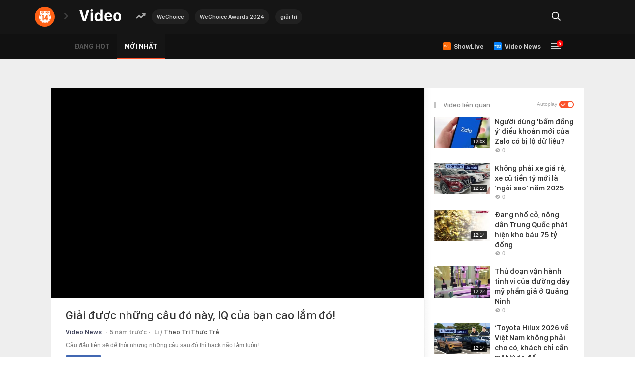

--- FILE ---
content_type: text/html; charset=UTF-8
request_url: https://video.kenh14.vn/giai-duoc-nhung-cau-do-nay-iq-cua-ban-cao-lam-do-286171.chn
body_size: 55455
content:
<!DOCTYPE html>
<html lang="vi">
<head>
    <meta http-equiv="Content-Type" content="text/html; charset=utf-8" />
    <meta name="viewport" content="width=device-width, initial-scale=1, maximum-scale=1, user-scalable=no, minimal-ui"/>
    <title>Giải được những câu đó này, IQ của bạn cao lắm đó!</title>
    <meta name="description" content="Câu đầu tiên sẽ dễ thôi nhưng những câu sau đó thì hack não lắm luôn!Giải được những câu đó này, IQ của bạn cao lắm đó!">
    <meta name="keywords" content="">
    <meta name="news_keywords" content="">
    <meta property="og:title" content="Giải được những câu đó này, IQ của bạn cao lắm đó!">
    <meta property="og:description" content="Câu đầu tiên sẽ dễ thôi nhưng những câu sau đó thì hack não lắm luôn!Giải được những câu đó này, IQ của bạn cao lắm đó!">
    <meta property="og:type" content="article" />
    <meta property="og:url" content="/giai-duoc-nhung-cau-do-nay-iq-cua-ban-cao-lam-do-286171.chn" />
    <meta property="og:image" content="https://kenh14cdn.com/zoom/600_315/203336854389633024/2021/5/3/quiz-kho-suong-suong00000329still001-16200246932481012390535.jpg" />
    <meta property="og:image:type" content="image/jpg" />
    <meta property="og:image:width" content="600" />
    <meta property="og:image:height" content="315" />
    <meta property="twitter:image" content="https://kenh14cdn.com/zoom/600_315/203336854389633024/2021/5/3/quiz-kho-suong-suong00000329still001-16200246932481012390535.jpg" />
    <meta property="twitter:card" content="summary_large_image" />
    <link rel="canonical" href="/giai-duoc-nhung-cau-do-nay-iq-cua-ban-cao-lam-do-286171.chn"/>
            <meta name="robots" content="index, follow"/>
    <meta name="Language" content="vi"/>
    <meta name="distribution" content="Global"/>
    <meta name="revisit-after" content="1 days"/>
    <meta name="generator" content="">
    <meta name="google-site-verification" content="">
    <meta name="RATING" content="GENERAL"/>
    <link rel="shortcut icon" href="https://kenh14cdn.com/web_images/kenh14-favicon.ico" type="image/png">
    <meta name="site_path" content="">
    <meta name="author" content="">
    <meta name="copyright" content="Copyright (c) by " />
    <meta http-equiv="x-dns-prefetch-control" content="on"/>
    <link rel="dns-prefetch" href="https://static.mediacdn.vn/">
    <link rel="dns-prefetch" href="https://cnnd.mediacdn.vn/">
    <link rel="dns-prefetch" href="https://videothumbs.mediacdn.vn/">
    <link rel="dns-prefetch" href="https://videothumbs-ext.mediacdn.vn/">
    <script>
    function getMeta(t) { let e = document.getElementsByTagName("meta"); for (let n = 0; n < e.length; n++)if (e[n].getAttribute("name") === t) return e[n].getAttribute("content"); return "" }
    var hdUserAgent = getMeta("uc:useragent");
    var isNotAllow3rd = hdUserAgent.includes("not-allow-ads");
    var isNotAllowAds = hdUserAgent.includes("not-allow-ads");
    var pageSettings = {
        Domain: "",
        sharefbApiDomain: "https://sharefb.cnnd.vn",
        videoplayer: "https://vcplayer.mediacdn.vn",
        VideoToken: "[base64]",
        commentSiteName: "kenh14",
        DomainUtils: "https://utils3.cnnd.vn",
        imageDomain: "https://kenh14cdn.com",
        DomainApiVote: "https://eth.cnnd.vn",
        allow3rd: true && !isNotAllow3rd,
        allowAds: true && !isNotAllow3rd,
        DomainUtils2: "https://nc68.cnnd.vn",
        DOMAIN_API_NAME_SPACE:'kenh14',
    }
    // config c#
    var appSettings = {
        domain: "",
        ajaxDomain: "",
        domainUtil: "https://utils3.cnnd.vn",
        signalrHost: "",
        sharefbApiDomain: "https://sharefb.cnnd.vn",
        videoplayer: "https://vcplayer.mediacdn.vn",
        imageStorage: "https://kenh14cdn.com",
        videoImageDomain: "https://videothumbs.mediacdn.vn",
        allowSignalr: false,
        quizApiNamespace: "",
        allow3rd: true && !isNotAllow3rd,
        allowAds: true && !isNotAllow3rd,
    };

    function loadJsAsync(jsLink, callback, callbackEr) {
        var scriptEl = document.createElement("script");
        scriptEl.type = "text/javascript";
        scriptEl.async = true;
        if (typeof callback == "function") {
            scriptEl.onreadystatechange = scriptEl.onload = function () {
                callback();
            };
        }
        scriptEl.src = jsLink;
        if (typeof callbackEr != "undefined") {
            scriptEl.setAttribute('onerror', callbackEr);
        }
        if (scriptEl) {
            var _scripts = document.getElementsByTagName("script");
            var checkappend = false;
            for (var i = 0; i < _scripts.length; i++) {
                if (_scripts[i].src == jsLink)
                    checkappend = true
            }
            if (!checkappend) {
                var head = document.getElementsByTagName('head')[0];
                head.appendChild(scriptEl);
            }
        }
    }

    function loadCss(t) {
        var e = document.getElementsByTagName("head")[0], s = document.createElement("link");
        s.rel = "stylesheet", s.type = "text/css", s.href = t, s.media = "all", e.appendChild(s)
    }
    function checkRunInitScroll() {
        if (typeof runinitscroll != "undefined" && runinitscroll.length >= 1) {
            runinitscroll[0]();
            var len = runinitscroll.length;
            var arr = [];
            for (var i = 1; i < len; i++) {
                arr.push(runinitscroll[i]);
            }
            runinitscroll = arr;
        }
        window.setTimeout(function () {
            checkRunInitScroll();
        }, 1);
    }
    setTimeout(function () {
        let e = !1;

        let runInitScrollTimeout = pageSettings.allow3rd ? 1 : 3000;

        function t() {
            try {
                e || (e = !0, document.removeEventListener("scroll", t), function () {
                    let e = document.createElement("script");
                    e.async = !0, e.setAttribute("data-ad-client", ""), document.head.appendChild(e), e.src = ""
                }(), document.removeEventListener("mousemove", t), document.removeEventListener("mousedown", t), document.removeEventListener("touchstart", t)), setTimeout(function () {
                    checkRunInitScroll();
                }, runInitScrollTimeout)

            } catch (err) {
                console.log("init --" + err);
            }
        }
        document.addEventListener("scroll", t, { passive: true }), document.addEventListener("mousemove", t), document.addEventListener("mousedown", t), document.addEventListener("touchstart", t, { passive: true }), document.addEventListener("load", function () {
            document.body.clientHeight != document.documentElement.clientHeight && 0 == document.documentElement.scrollTop && 0 == document.body.scrollTop || t()
        })
    }, 1);
</script>

        
        <style>@charset  "utf-8";html,body,div,span,applet,object,iframe,h1,h2,h3,h4,h5,h6,p,blockquote,pre,a,abbr,acronym,address,big,cite,code,del,dfn,em,img,ins,kbd,q,s,samp,small,strike,strong,sub,sup,tt,var,b,u,i,center,dl,dt,dd,ol,ul,li,fieldset,form,label,legend,table,caption,tbody,tfoot,thead,tr,th,td,article,aside,canvas,details,embed,figure,figcaption,footer,header,hgroup,menu,nav,output,ruby,section,summary,time,mark,audio,video{margin:0;padding:0;border:0;font-size:100%;font:inherit;vertical-align:baseline}textarea{resize:none}article,aside,details,figcaption,figure,footer,header,hgroup,menu,nav,section{display:block}body{line-height:1;font-family:Arial,Helvetica,sans-serif;-webkit-font-smoothing:antialiased}ol,ul{list-style:none}blockquote,q{quotes:none}blockquote:before,blockquote:after,q:before,q:after{content:'';content:none}table{border-collapse:collapse;border-spacing:0}.clearfix:after{visibility:hidden;display:block;font-size:0;content:" ";clear:both;height:0}.fl{float:left}.fr{float:right}.pr-10{padding-right:10px}@charset "utf-8";@font-face{font-family:SFD-Light;src:url('https://kenh14cdn.com/web_font/SFD-Light.ttf')}@font-face{font-family:SFD-Regular;src:url('https://kenh14cdn.com/web_font/SFD-Regular.ttf')}@font-face{font-family:SFD-Medium;src:url('https://kenh14cdn.com/web_font/SFD-Medium.ttf')}@font-face{font-family:SFD-Semibold;src:url('https://kenh14cdn.com/web_font/SFD-Semibold.ttf')}@font-face{font-family:SFD-Bold;src:url('https://kenh14cdn.com/web_font/SFD-Bold.ttf')}@font-face{font-family:SFD-Heavy;src:url('https://kenh14cdn.com/web_font/SFD-Heavy.ttf')}.sprite-af{background-image:url('/web_images/css_sprites.png') !important;background-repeat:no-repeat}.bg-footer_icon_address{width:9px;height:12px;background-position:-198px -88px}.bg-footer_icon_phone{width:12px;height:12px;background-position:-229px -171px}.bg-footer_icon_logo{width:129px;height:29px;background-position:-84px -48px}.bg-footer_icon_mail{width:13px;height:10px;background-position:-228px -186px}.w1040{width:1040px;margin:0 auto}.afwf-menu{background-color:#f3f3f3}.afwfmu-li{display:inline}.afwfmu-li:before{content:'|';font-family:SFD-SemiBold;font-size:13px;text-transform:uppercase;color:#333;margin:0 2px}.afwfmu-li:first-child:before{content:''}.afwfmul-link{font-family:SFD-SemiBold;font-size:13px;text-transform:uppercase;color:#333;padding:18px 0;display:inline-block;text-decoration:none}.afwfmul-link:hover{color:#f2586e}.afwf-info{padding-top:40px;padding-bottom:100px}.afwfi-left{width:300px;float:left;border-right:1px #eee solid;margin-right:20px;padding-right:30px}.afwfil-row{margin-bottom:30px}.afwfil-row:last-child{margin-bottom:0}.afwfilr-header{font-size:14px;font-family:SFD-Bold;color:#888;text-transform:uppercase;margin-bottom:15px}.afwfilr-content,.afwfilr-content a{font-family:SFD-Regular;font-size:13px;color:#888;line-height:18px;margin-bottom:5px;text-decoration:none}.afwfilr-content b{font-weight:bold}.afwfilrc-icon{display:inline-block;margin-right:5px}.afwfi-middle{width:325px;float:left;border-right:1px #eee solid;margin-right:25px;padding-right:35px}.afwfir-vccorp-logo{display:inline-block;margin-bottom:15px}.afwfi-right .afwfilr-content{margin-bottom:20px}.swiper-container{margin:0 auto;position:relative;overflow:hidden;list-style:none;padding:0;z-index:1}.swiper-container-no-flexbox .swiper-slide{float:left}.swiper-container-vertical>.swiper-wrapper{-webkit-box-orient:vertical;-webkit-box-direction:normal;-webkit-flex-direction:column;-ms-flex-direction:column;flex-direction:column}.swiper-wrapper{position:relative;width:100%;height:100%;z-index:1;display:-webkit-box;display:-webkit-flex;display:-ms-flexbox;display:flex;-webkit-transition-property:-webkit-transform;transition-property:-webkit-transform;-o-transition-property:transform;transition-property:transform;transition-property:transform,-webkit-transform;-webkit-box-sizing:content-box;box-sizing:content-box}.swiper-container-android .swiper-slide,.swiper-wrapper{-webkit-transform:translate3d(0,0,0);transform:translate3d(0,0,0)}.swiper-container-multirow>.swiper-wrapper{-webkit-flex-wrap:wrap;-ms-flex-wrap:wrap;flex-wrap:wrap}.swiper-container-free-mode>.swiper-wrapper{-webkit-transition-timing-function:ease-out;-o-transition-timing-function:ease-out;transition-timing-function:ease-out;margin:0 auto}.swiper-slide{-webkit-flex-shrink:0;-ms-flex-negative:0;flex-shrink:0;width:100%;height:100%;position:relative;-webkit-transition-property:-webkit-transform;transition-property:-webkit-transform;-o-transition-property:transform;transition-property:transform;transition-property:transform,-webkit-transform}.swiper-invisible-blank-slide{visibility:hidden}.swiper-container-autoheight,.swiper-container-autoheight .swiper-slide{height:auto}.swiper-container-autoheight .swiper-wrapper{-webkit-box-align:start;-webkit-align-items:flex-start;-ms-flex-align:start;align-items:flex-start;-webkit-transition-property:height,-webkit-transform;transition-property:height,-webkit-transform;-o-transition-property:transform,height;transition-property:transform,height;transition-property:transform,height,-webkit-transform}.swiper-container-3d{-webkit-perspective:1200px;perspective:1200px}.swiper-container-3d .swiper-cube-shadow,.swiper-container-3d .swiper-slide,.swiper-container-3d .swiper-slide-shadow-bottom,.swiper-container-3d .swiper-slide-shadow-left,.swiper-container-3d .swiper-slide-shadow-right,.swiper-container-3d .swiper-slide-shadow-top,.swiper-container-3d .swiper-wrapper{-webkit-transform-style:preserve-3d;transform-style:preserve-3d}.swiper-container-3d .swiper-slide-shadow-bottom,.swiper-container-3d .swiper-slide-shadow-left,.swiper-container-3d .swiper-slide-shadow-right,.swiper-container-3d .swiper-slide-shadow-top{position:absolute;left:0;top:0;width:100%;height:100%;pointer-events:none;z-index:10}.swiper-container-3d .swiper-slide-shadow-left{background-image:-webkit-gradient(linear,right top,left top,from(rgba(0,0,0,.5)),to(rgba(0,0,0,0)));background-image:-webkit-linear-gradient(right,rgba(0,0,0,.5),rgba(0,0,0,0));background-image:-o-linear-gradient(right,rgba(0,0,0,.5),rgba(0,0,0,0));background-image:linear-gradient(to left,rgba(0,0,0,.5),rgba(0,0,0,0))}.swiper-container-3d .swiper-slide-shadow-right{background-image:-webkit-gradient(linear,left top,right top,from(rgba(0,0,0,.5)),to(rgba(0,0,0,0)));background-image:-webkit-linear-gradient(left,rgba(0,0,0,.5),rgba(0,0,0,0));background-image:-o-linear-gradient(left,rgba(0,0,0,.5),rgba(0,0,0,0));background-image:linear-gradient(to right,rgba(0,0,0,.5),rgba(0,0,0,0))}.swiper-container-3d .swiper-slide-shadow-top{background-image:-webkit-gradient(linear,left bottom,left top,from(rgba(0,0,0,.5)),to(rgba(0,0,0,0)));background-image:-webkit-linear-gradient(bottom,rgba(0,0,0,.5),rgba(0,0,0,0));background-image:-o-linear-gradient(bottom,rgba(0,0,0,.5),rgba(0,0,0,0));background-image:linear-gradient(to top,rgba(0,0,0,.5),rgba(0,0,0,0))}.swiper-container-3d .swiper-slide-shadow-bottom{background-image:-webkit-gradient(linear,left top,left bottom,from(rgba(0,0,0,.5)),to(rgba(0,0,0,0)));background-image:-webkit-linear-gradient(top,rgba(0,0,0,.5),rgba(0,0,0,0));background-image:-o-linear-gradient(top,rgba(0,0,0,.5),rgba(0,0,0,0));background-image:linear-gradient(to bottom,rgba(0,0,0,.5),rgba(0,0,0,0))}.swiper-container-wp8-horizontal,.swiper-container-wp8-horizontal>.swiper-wrapper{-ms-touch-action:pan-y;touch-action:pan-y}.swiper-container-wp8-vertical,.swiper-container-wp8-vertical>.swiper-wrapper{-ms-touch-action:pan-x;touch-action:pan-x}.swiper-button-next,.swiper-button-prev{position:absolute;top:50%;width:27px;height:44px;margin-top:-22px;z-index:10;cursor:pointer;background-size:27px 44px;background-position:center;background-repeat:no-repeat}.swiper-button-next.swiper-button-disabled,.swiper-button-prev.swiper-button-disabled{opacity:.35;cursor:auto;pointer-events:none}.swiper-button-prev,.swiper-container-rtl .swiper-button-next{background-image:url("data:image/svg+xml;charset=utf-8,%3Csvg%20xmlns%3D'http%3A%2F%2Fwww.w3.org%2F2000%2Fsvg'%20viewBox%3D'0%200%2027%2044'%3E%3Cpath%20d%3D'M0%2C22L22%2C0l2.1%2C2.1L4.2%2C22l19.9%2C19.9L22%2C44L0%2C22L0%2C22L0%2C22z'%20fill%3D'%23007aff'%2F%3E%3C%2Fsvg%3E");left:10px;right:auto}.swiper-button-next,.swiper-container-rtl .swiper-button-prev{background-image:url("data:image/svg+xml;charset=utf-8,%3Csvg%20xmlns%3D'http%3A%2F%2Fwww.w3.org%2F2000%2Fsvg'%20viewBox%3D'0%200%2027%2044'%3E%3Cpath%20d%3D'M27%2C22L27%2C22L5%2C44l-2.1-2.1L22.8%2C22L2.9%2C2.1L5%2C0L27%2C22L27%2C22z'%20fill%3D'%23007aff'%2F%3E%3C%2Fsvg%3E");right:10px;left:auto}.swiper-button-prev.swiper-button-white,.swiper-container-rtl .swiper-button-next.swiper-button-white{background-image:url("data:image/svg+xml;charset=utf-8,%3Csvg%20xmlns%3D'http%3A%2F%2Fwww.w3.org%2F2000%2Fsvg'%20viewBox%3D'0%200%2027%2044'%3E%3Cpath%20d%3D'M0%2C22L22%2C0l2.1%2C2.1L4.2%2C22l19.9%2C19.9L22%2C44L0%2C22L0%2C22L0%2C22z'%20fill%3D'%23ffffff'%2F%3E%3C%2Fsvg%3E")}.swiper-button-next.swiper-button-white,.swiper-container-rtl .swiper-button-prev.swiper-button-white{background-image:url("data:image/svg+xml;charset=utf-8,%3Csvg%20xmlns%3D'http%3A%2F%2Fwww.w3.org%2F2000%2Fsvg'%20viewBox%3D'0%200%2027%2044'%3E%3Cpath%20d%3D'M27%2C22L27%2C22L5%2C44l-2.1-2.1L22.8%2C22L2.9%2C2.1L5%2C0L27%2C22L27%2C22z'%20fill%3D'%23ffffff'%2F%3E%3C%2Fsvg%3E")}.swiper-button-prev.swiper-button-black,.swiper-container-rtl .swiper-button-next.swiper-button-black{background-image:url("data:image/svg+xml;charset=utf-8,%3Csvg%20xmlns%3D'http%3A%2F%2Fwww.w3.org%2F2000%2Fsvg'%20viewBox%3D'0%200%2027%2044'%3E%3Cpath%20d%3D'M0%2C22L22%2C0l2.1%2C2.1L4.2%2C22l19.9%2C19.9L22%2C44L0%2C22L0%2C22L0%2C22z'%20fill%3D'%23000000'%2F%3E%3C%2Fsvg%3E")}.swiper-button-next.swiper-button-black,.swiper-container-rtl .swiper-button-prev.swiper-button-black{background-image:url("data:image/svg+xml;charset=utf-8,%3Csvg%20xmlns%3D'http%3A%2F%2Fwww.w3.org%2F2000%2Fsvg'%20viewBox%3D'0%200%2027%2044'%3E%3Cpath%20d%3D'M27%2C22L27%2C22L5%2C44l-2.1-2.1L22.8%2C22L2.9%2C2.1L5%2C0L27%2C22L27%2C22z'%20fill%3D'%23000000'%2F%3E%3C%2Fsvg%3E")}.swiper-button-lock{display:none}.swiper-pagination{position:absolute;text-align:center;-webkit-transition:.3s opacity;-o-transition:.3s opacity;transition:.3s opacity;-webkit-transform:translate3d(0,0,0);transform:translate3d(0,0,0);z-index:10}.swiper-pagination.swiper-pagination-hidden{opacity:0}.swiper-container-horizontal>.swiper-pagination-bullets,.swiper-pagination-custom,.swiper-pagination-fraction{bottom:10px;left:0;width:100%}.swiper-pagination-bullets-dynamic{overflow:hidden;font-size:0}.swiper-pagination-bullets-dynamic .swiper-pagination-bullet{-webkit-transform:scale(.33);-ms-transform:scale(.33);transform:scale(.33);position:relative}.swiper-pagination-bullets-dynamic .swiper-pagination-bullet-active{-webkit-transform:scale(1);-ms-transform:scale(1);transform:scale(1)}.swiper-pagination-bullets-dynamic .swiper-pagination-bullet-active-main{-webkit-transform:scale(1);-ms-transform:scale(1);transform:scale(1)}.swiper-pagination-bullets-dynamic .swiper-pagination-bullet-active-prev{-webkit-transform:scale(.66);-ms-transform:scale(.66);transform:scale(.66)}.swiper-pagination-bullets-dynamic .swiper-pagination-bullet-active-prev-prev{-webkit-transform:scale(.33);-ms-transform:scale(.33);transform:scale(.33)}.swiper-pagination-bullets-dynamic .swiper-pagination-bullet-active-next{-webkit-transform:scale(.66);-ms-transform:scale(.66);transform:scale(.66)}.swiper-pagination-bullets-dynamic .swiper-pagination-bullet-active-next-next{-webkit-transform:scale(.33);-ms-transform:scale(.33);transform:scale(.33)}.swiper-pagination-bullet{width:8px;height:8px;display:inline-block;border-radius:100%;background:#000;opacity:.2}button.swiper-pagination-bullet{border:none;margin:0;padding:0;-webkit-box-shadow:none;box-shadow:none;-webkit-appearance:none;-moz-appearance:none;appearance:none}.swiper-pagination-clickable .swiper-pagination-bullet{cursor:pointer}.swiper-pagination-bullet-active{opacity:1;background:#007aff}.swiper-container-vertical>.swiper-pagination-bullets{right:10px;top:50%;-webkit-transform:translate3d(0,-50%,0);transform:translate3d(0,-50%,0)}.swiper-container-vertical>.swiper-pagination-bullets .swiper-pagination-bullet{margin:6px 0;display:block}.swiper-container-vertical>.swiper-pagination-bullets.swiper-pagination-bullets-dynamic{top:50%;-webkit-transform:translateY(-50%);-ms-transform:translateY(-50%);transform:translateY(-50%);width:8px}.swiper-container-vertical>.swiper-pagination-bullets.swiper-pagination-bullets-dynamic .swiper-pagination-bullet{display:inline-block;-webkit-transition:.2s top,.2s -webkit-transform;transition:.2s top,.2s -webkit-transform;-o-transition:.2s transform,.2s top;transition:.2s transform,.2s top;transition:.2s transform,.2s top,.2s -webkit-transform}.swiper-container-horizontal>.swiper-pagination-bullets .swiper-pagination-bullet{margin:0 4px}.swiper-container-horizontal>.swiper-pagination-bullets.swiper-pagination-bullets-dynamic{left:50%;-webkit-transform:translateX(-50%);-ms-transform:translateX(-50%);transform:translateX(-50%);white-space:nowrap}.swiper-container-horizontal>.swiper-pagination-bullets.swiper-pagination-bullets-dynamic .swiper-pagination-bullet{-webkit-transition:.2s left,.2s -webkit-transform;transition:.2s left,.2s -webkit-transform;-o-transition:.2s transform,.2s left;transition:.2s transform,.2s left;transition:.2s transform,.2s left,.2s -webkit-transform}.swiper-container-horizontal.swiper-container-rtl>.swiper-pagination-bullets-dynamic .swiper-pagination-bullet{-webkit-transition:.2s right,.2s -webkit-transform;transition:.2s right,.2s -webkit-transform;-o-transition:.2s transform,.2s right;transition:.2s transform,.2s right;transition:.2s transform,.2s right,.2s -webkit-transform}.swiper-pagination-progressbar{background:rgba(0,0,0,.25);position:absolute}.swiper-pagination-progressbar .swiper-pagination-progressbar-fill{background:#007aff;position:absolute;left:0;top:0;width:100%;height:100%;-webkit-transform:scale(0);-ms-transform:scale(0);transform:scale(0);-webkit-transform-origin:left top;-ms-transform-origin:left top;transform-origin:left top}.swiper-container-rtl .swiper-pagination-progressbar .swiper-pagination-progressbar-fill{-webkit-transform-origin:right top;-ms-transform-origin:right top;transform-origin:right top}.swiper-container-horizontal>.swiper-pagination-progressbar{width:100%;height:4px;left:0;top:0}.swiper-container-vertical>.swiper-pagination-progressbar{width:4px;height:100%;left:0;top:0}.swiper-pagination-white .swiper-pagination-bullet-active{background:#fff}.swiper-pagination-progressbar.swiper-pagination-white{background:rgba(255,255,255,.25)}.swiper-pagination-progressbar.swiper-pagination-white .swiper-pagination-progressbar-fill{background:#fff}.swiper-pagination-black .swiper-pagination-bullet-active{background:#000}.swiper-pagination-progressbar.swiper-pagination-black{background:rgba(0,0,0,.25)}.swiper-pagination-progressbar.swiper-pagination-black .swiper-pagination-progressbar-fill{background:#000}.swiper-pagination-lock{display:none}.swiper-scrollbar{border-radius:10px;position:relative;-ms-touch-action:none;background:rgba(0,0,0,.1)}.swiper-container-horizontal>.swiper-scrollbar{position:absolute;left:1%;bottom:3px;z-index:50;height:5px;width:98%}.swiper-container-vertical>.swiper-scrollbar{position:absolute;right:3px;top:1%;z-index:50;width:5px;height:98%}.swiper-scrollbar-drag{height:100%;width:100%;position:relative;background:rgba(0,0,0,.5);border-radius:10px;left:0;top:0}.swiper-scrollbar-cursor-drag{cursor:move}.swiper-scrollbar-lock{display:none}.swiper-zoom-container{width:100%;height:100%;display:-webkit-box;display:-webkit-flex;display:-ms-flexbox;display:flex;-webkit-box-pack:center;-webkit-justify-content:center;-ms-flex-pack:center;justify-content:center;-webkit-box-align:center;-webkit-align-items:center;-ms-flex-align:center;align-items:center;text-align:center}.swiper-zoom-container>canvas,.swiper-zoom-container>img,.swiper-zoom-container>svg{max-width:100%;max-height:100%;-o-object-fit:contain;object-fit:contain}.swiper-slide-zoomed{cursor:move}.swiper-lazy-preloader{width:42px;height:42px;position:absolute;left:50%;top:50%;margin-left:-21px;margin-top:-21px;z-index:10;-webkit-transform-origin:50%;-ms-transform-origin:50%;transform-origin:50%;-webkit-animation:swiper-preloader-spin 1s steps(12,end) infinite;animation:swiper-preloader-spin 1s steps(12,end) infinite}.swiper-lazy-preloader:after{display:block;content:'';width:100%;height:100%;background-image:url("data:image/svg+xml;charset=utf-8,%3Csvg%20viewBox%3D'0%200%20120%20120'%20xmlns%3D'http%3A%2F%2Fwww.w3.org%2F2000%2Fsvg'%20xmlns%3Axlink%3D'http%3A%2F%2Fwww.w3.org%2F1999%2Fxlink'%3E%3Cdefs%3E%3Cline%20id%3D'l'%20x1%3D'60'%20x2%3D'60'%20y1%3D'7'%20y2%3D'27'%20stroke%3D'%236c6c6c'%20stroke-width%3D'11'%20stroke-linecap%3D'round'%2F%3E%3C%2Fdefs%3E%3Cg%3E%3Cuse%20xlink%3Ahref%3D'%23l'%20opacity%3D'.27'%2F%3E%3Cuse%20xlink%3Ahref%3D'%23l'%20opacity%3D'.27'%20transform%3D'rotate(30%2060%2C60)'%2F%3E%3Cuse%20xlink%3Ahref%3D'%23l'%20opacity%3D'.27'%20transform%3D'rotate(60%2060%2C60)'%2F%3E%3Cuse%20xlink%3Ahref%3D'%23l'%20opacity%3D'.27'%20transform%3D'rotate(90%2060%2C60)'%2F%3E%3Cuse%20xlink%3Ahref%3D'%23l'%20opacity%3D'.27'%20transform%3D'rotate(120%2060%2C60)'%2F%3E%3Cuse%20xlink%3Ahref%3D'%23l'%20opacity%3D'.27'%20transform%3D'rotate(150%2060%2C60)'%2F%3E%3Cuse%20xlink%3Ahref%3D'%23l'%20opacity%3D'.37'%20transform%3D'rotate(180%2060%2C60)'%2F%3E%3Cuse%20xlink%3Ahref%3D'%23l'%20opacity%3D'.46'%20transform%3D'rotate(210%2060%2C60)'%2F%3E%3Cuse%20xlink%3Ahref%3D'%23l'%20opacity%3D'.56'%20transform%3D'rotate(240%2060%2C60)'%2F%3E%3Cuse%20xlink%3Ahref%3D'%23l'%20opacity%3D'.66'%20transform%3D'rotate(270%2060%2C60)'%2F%3E%3Cuse%20xlink%3Ahref%3D'%23l'%20opacity%3D'.75'%20transform%3D'rotate(300%2060%2C60)'%2F%3E%3Cuse%20xlink%3Ahref%3D'%23l'%20opacity%3D'.85'%20transform%3D'rotate(330%2060%2C60)'%2F%3E%3C%2Fg%3E%3C%2Fsvg%3E");background-position:50%;background-size:100%;background-repeat:no-repeat}.swiper-lazy-preloader-white:after{background-image:url("data:image/svg+xml;charset=utf-8,%3Csvg%20viewBox%3D'0%200%20120%20120'%20xmlns%3D'http%3A%2F%2Fwww.w3.org%2F2000%2Fsvg'%20xmlns%3Axlink%3D'http%3A%2F%2Fwww.w3.org%2F1999%2Fxlink'%3E%3Cdefs%3E%3Cline%20id%3D'l'%20x1%3D'60'%20x2%3D'60'%20y1%3D'7'%20y2%3D'27'%20stroke%3D'%23fff'%20stroke-width%3D'11'%20stroke-linecap%3D'round'%2F%3E%3C%2Fdefs%3E%3Cg%3E%3Cuse%20xlink%3Ahref%3D'%23l'%20opacity%3D'.27'%2F%3E%3Cuse%20xlink%3Ahref%3D'%23l'%20opacity%3D'.27'%20transform%3D'rotate(30%2060%2C60)'%2F%3E%3Cuse%20xlink%3Ahref%3D'%23l'%20opacity%3D'.27'%20transform%3D'rotate(60%2060%2C60)'%2F%3E%3Cuse%20xlink%3Ahref%3D'%23l'%20opacity%3D'.27'%20transform%3D'rotate(90%2060%2C60)'%2F%3E%3Cuse%20xlink%3Ahref%3D'%23l'%20opacity%3D'.27'%20transform%3D'rotate(120%2060%2C60)'%2F%3E%3Cuse%20xlink%3Ahref%3D'%23l'%20opacity%3D'.27'%20transform%3D'rotate(150%2060%2C60)'%2F%3E%3Cuse%20xlink%3Ahref%3D'%23l'%20opacity%3D'.37'%20transform%3D'rotate(180%2060%2C60)'%2F%3E%3Cuse%20xlink%3Ahref%3D'%23l'%20opacity%3D'.46'%20transform%3D'rotate(210%2060%2C60)'%2F%3E%3Cuse%20xlink%3Ahref%3D'%23l'%20opacity%3D'.56'%20transform%3D'rotate(240%2060%2C60)'%2F%3E%3Cuse%20xlink%3Ahref%3D'%23l'%20opacity%3D'.66'%20transform%3D'rotate(270%2060%2C60)'%2F%3E%3Cuse%20xlink%3Ahref%3D'%23l'%20opacity%3D'.75'%20transform%3D'rotate(300%2060%2C60)'%2F%3E%3Cuse%20xlink%3Ahref%3D'%23l'%20opacity%3D'.85'%20transform%3D'rotate(330%2060%2C60)'%2F%3E%3C%2Fg%3E%3C%2Fsvg%3E")}@@-webkit-keyframes swiper-preloader-spin{100%{-webkit-transform:rotate(360deg);transform:rotate(360deg)}}@keyframes swiper-preloader-spin{100%{-webkit-transform:rotate(360deg);transform:rotate(360deg)}}.swiper-container .swiper-notification{position:absolute;left:0;top:0;pointer-events:none;opacity:0;z-index:-1000}.swiper-container-fade.swiper-container-free-mode .swiper-slide{-webkit-transition-timing-function:ease-out;-o-transition-timing-function:ease-out;transition-timing-function:ease-out}.swiper-container-fade .swiper-slide{pointer-events:none;-webkit-transition-property:opacity;-o-transition-property:opacity;transition-property:opacity}.swiper-container-fade .swiper-slide .swiper-slide{pointer-events:none}.swiper-container-fade .swiper-slide-active,.swiper-container-fade .swiper-slide-active .swiper-slide-active{pointer-events:auto}.swiper-container-cube{overflow:visible}.swiper-container-cube .swiper-slide{pointer-events:none;-webkit-backface-visibility:hidden;backface-visibility:hidden;z-index:1;visibility:hidden;-webkit-transform-origin:0 0;-ms-transform-origin:0 0;transform-origin:0 0;width:100%;height:100%}.swiper-container-cube .swiper-slide .swiper-slide{pointer-events:none}.swiper-container-cube.swiper-container-rtl .swiper-slide{-webkit-transform-origin:100% 0;-ms-transform-origin:100% 0;transform-origin:100% 0}.swiper-container-cube .swiper-slide-active,.swiper-container-cube .swiper-slide-active .swiper-slide-active{pointer-events:auto}.swiper-container-cube .swiper-slide-active,.swiper-container-cube .swiper-slide-next,.swiper-container-cube .swiper-slide-next+.swiper-slide,.swiper-container-cube .swiper-slide-prev{pointer-events:auto;visibility:visible}.swiper-container-cube .swiper-slide-shadow-bottom,.swiper-container-cube .swiper-slide-shadow-left,.swiper-container-cube .swiper-slide-shadow-right,.swiper-container-cube .swiper-slide-shadow-top{z-index:0;-webkit-backface-visibility:hidden;backface-visibility:hidden}.swiper-container-cube .swiper-cube-shadow{position:absolute;left:0;bottom:0;width:100%;height:100%;background:#000;opacity:.6;-webkit-filter:blur(50px);filter:blur(50px);z-index:0}.swiper-container-flip{overflow:visible}.swiper-container-flip .swiper-slide{pointer-events:none;-webkit-backface-visibility:hidden;backface-visibility:hidden;z-index:1}.swiper-container-flip .swiper-slide .swiper-slide{pointer-events:none}.swiper-container-flip .swiper-slide-active,.swiper-container-flip .swiper-slide-active .swiper-slide-active{pointer-events:auto}.swiper-container-flip .swiper-slide-shadow-bottom,.swiper-container-flip .swiper-slide-shadow-left,.swiper-container-flip .swiper-slide-shadow-right,.swiper-container-flip .swiper-slide-shadow-top{z-index:0;-webkit-backface-visibility:hidden;backface-visibility:hidden}.swiper-container-coverflow .swiper-wrapper{-ms-perspective:1200px}@charset "UTF-8";.play-list-pdc{margin-bottom:60px}.w980{width:980px;max-width:100%;margin:0 auto}.heading{font-size:20px;line-height:140%;font-family:SFD-SemiBold;margin-bottom:20px;color:#333}.list-pdc-pl{display:grid;grid-template-columns:repeat(5,1fr);grid-gap:20px}.pdc-pl{height:100%;padding:15px;background:#fff;border:1px solid #e5e5e5;box-sizing:border-box;box-shadow:0 10px 20px rgba(0,0,0,.05);border-radius:10px}.pdc-pl .thumb{width:100%;display:block;margin-bottom:10px;position:relative}.pdc-pl .thumb i{width:100%;padding-top:100%;background-size:cover;background-repeat:no-repeat;background-position:center center;display:block;border-radius:8px}.pdc-pl .thumb .count-video{display:flex;align-items:center;padding:3px 8px;background:rgba(0,0,0,.8);border-radius:6px;position:absolute;bottom:10px;left:10px}.pdc-pl .thumb .count-video .txt{font-size:12px;line-height:140%;color:#fff;font-family:SFD-Regular;margin-left:5px}.pdc-pl .title{display:flex;justify-content:space-between;align-items:center;text-decoration:none}.pdc-pl .title .txt{font-size:16px;line-height:140%;font-family:SFD-SemiBold;flex-grow:1;color:#111;display:block}.pdc-pl .title .icn{width:6px;flex-shrink:0;display:block;margin-left:5px}.psr{position:relative}.w980{width:980px}.alignCenter{margin:0 auto}textAlignCenter{text-align:center}.video-site-wrapper{padding-top:118px;overflow:hidden;min-width:1200px}.site-header{position:fixed;width:100%;top:0;z-index:9999}.site-header .header-top{height:68px;background-color:#151515;position:relative}.site-header .header-top .back-to-homepage{position:absolute;left:20px;top:50%;transform:translateY(-50%)}.site-header .header-top .back-to-homepage .homepage-link{display:flex;height:30px;padding:0 10px;font-size:9px;text-transform:uppercase;color:rgba(255,255,255,.5);text-decoration:none;line-height:30px;-webkit-border-radius:100px;-moz-border-radius:100px;-ms-border-radius:100px;border-radius:100px;-webkit-transition:background-color .3s;-moz-transition:background-color .3s;-ms-transition:background-color .3s;transition:background-color .3s}.site-header .header-top .back-to-homepage .homepage-link i{margin-top:4px;margin-right:5px}.site-header .header-top .back-to-homepage .homepage-link:hover{background-color:rgba(255,255,255,.2)}.site-header .header-top .back-to-homepage.af-homepage .homepage-link{background-color:#fb512a}.site-header .header-top .back-to-homepage.k14-homepage .homepage-link{background-color:#ff6115}.site-header .header-top .header-top-wrapper{display:flex;padding:19px 0;height:100%;justify-content:space-between;-webkit-box-sizing:border-box;-moz-box-sizing:border-box;box-sizing:border-box}.site-header .header-top .header-top-wrapper .header-top-left{display:flex;flex-grow:1}.site-header .header-top .header-top-wrapper .header-top-left .video-logo{margin-right:20px;flex-shrink:0}.site-header .header-top .header-top-wrapper .header-top-left .video-logo .logo-link{display:block}.site-header .header-top .header-top-wrapper .header-top-left .trending-tag{display:flex;overflow:hidden;position:relative;flex-grow:1}.site-header .header-top .header-top-wrapper .header-top-left .trending-tag .trending-icon{display:block;flex-shrink:0;margin-top:6px;margin-right:12px}.site-header .header-top .header-top-wrapper .header-top-left .trending-tag .list-tags{display:flex}.site-header .header-top .header-top-wrapper .header-top-left .trending-tag .list-tags .tag{height:30px;margin-right:12px;flex-shrink:0}.site-header .header-top .header-top-wrapper .header-top-left .trending-tag .list-tags .tag .tag-link{display:block;font-family:SFD-Semibold;font-size:12px;color:rgba(255,255,255,.8);text-decoration:none;height:30px;line-height:30px;padding:0 10px;background-color:rgba(255,255,255,.05);-webkit-border-radius:100px;-moz-border-radius:100px;-ms-border-radius:100px;border-radius:100px;-webkit-transition:background-color .3s;-moz-transition:background-color .3s;-ms-transition:background-color .3s;transition:background-color .3s}.site-header .header-top .header-top-wrapper .header-top-left .trending-tag .list-tags .tag .tag-link:hover{background-color:rgba(255,255,255,.1)}.site-header .header-top .header-top-wrapper .header-top-left .trending-tag .search-input{position:absolute;top:-5px;left:0;width:100%;height:40px;background-color:#111;visibility:hidden;z-index:-1}.site-header .header-top .header-top-wrapper .header-top-left .trending-tag .search-input input{display:block;height:100%;border:none;box-sizing:border-box;outline:none;width:100%;background-color:#111;color:#fff;padding:0 12px;font-family:SFD-Regular;font-size:14px;-webkit-border-radius:6px;-moz-border-radius:6px;-ms-border-radius:6px;border-radius:6px}.site-header .header-top .header-top-wrapper .header-top-right{display:flex;flex-shrink:0;margin-left:20px;align-items:center}.site-header .header-top .header-top-wrapper .header-top-right .login-button{margin-left:20px}.site-header .header-top .header-top-wrapper .header-top-right .login-button .button-link{display:block;height:100%;font-family:SFD-Semibold;font-size:12px;color:#fff;background-color:rgba(255,255,255,.05);padding:0 10px;text-decoration:none;line-height:28px;-webkit-border-radius:4px;-moz-border-radius:4px;-ms-border-radius:4px;border-radius:4px;-webkit-transition:background-color .3s;-moz-transition:background-color .3s;-ms-transition:background-color .3s;transition:background-color .3s}.site-header .header-top .header-top-wrapper .header-top-right .login-button .button-link:hover{background-color:rgba(255,255,255,.1)}.site-header .header-top .header-top-wrapper .header-top-right .login-button .vietid-username,.site-header .header-top .header-top-wrapper .header-top-right .login-button .vietid-logout{font-family:SFD-Semibold;font-size:12px;color:#fff;text-decoration:none;display:inline-block;height:20px;line-height:18px}.site-header .header-top .header-top-wrapper .header-top-right .login-button .vietid-logout{color:rgba(255,255,255,.2);padding-left:10px;margin-left:5px;position:relative;-webkit-transition:color .3s;-moz-transition:color .3s;-ms-transition:color .3s;transition:color .3s}.site-header .header-top .header-top-wrapper .header-top-right .login-button .vietid-logout:before{display:block;width:1px;height:68%;position:absolute;top:50%;transform:translateY(-50%);-webkit-transform:translateY(-50%);-moz-transform:translateY(-50%);content:'';background-color:#fff;opacity:.2;left:0}.site-header .header-top .header-top-wrapper .header-top-right .login-button .vietid-logout:hover{color:#fff}.site-header .header-top .header-top-wrapper .header-top-right .search-icon .icon-toggle{display:block}.site-header .header-menu{height:50px;background-color:#111}.site-header .header-menu .header-menu-wrapper{display:flex;justify-content:space-between;height:100%}.site-header .header-menu .header-menu-wrapper .menu-left .list-filters{display:flex;height:100%}.site-header .header-menu .header-menu-wrapper .menu-left .list-filters .filter .filter-link{display:block;height:100%;font-family:SFD-Bold;font-size:14px;color:rgba(255,255,255,.3);text-decoration:none;text-transform:uppercase;text-align:center;line-height:50px;padding:0 15px;position:relative;-webkit-box-sizing:border-box;-moz-box-sizing:border-box;box-sizing:border-box;-webkit-transition:color .3s;-moz-transition:color .3s;-ms-transition:color .3s;transition:color .3s}.site-header .header-menu .header-menu-wrapper .menu-left .list-filters .filter .filter-link:hover{color:#fff}.site-header .header-menu .header-menu-wrapper .menu-left .list-filters .filter:first-child .filter-link{padding-left:0}.site-header .header-menu .header-menu-wrapper .menu-left .list-filters .filter:first-child.active .filter-link{min-width:100px;padding-left:15px}.site-header .header-menu .header-menu-wrapper .menu-left .list-filters .filter.active .filter-link{background-color:#151515;color:#fff}.site-header .header-menu .header-menu-wrapper .menu-left .list-filters .filter.active .filter-link:before{display:block;width:100%;height:2px;position:absolute;bottom:0;left:0;background-color:#fb512a;content:''}.site-header .header-menu .header-menu-wrapper .menu-right{display:flex}.site-header .header-menu .header-menu-wrapper .menu-right .featured-categories{margin-right:20px}.site-header .header-menu .header-menu-wrapper .menu-right .featured-categories .list-categories{display:flex;height:100%}.site-header .header-menu .header-menu-wrapper .menu-right .featured-categories .list-categories .category{margin-left:20px;padding:17px 0}.site-header .header-menu .header-menu-wrapper .menu-right .featured-categories .list-categories .category .category-link{display:flex;font-family:SFD-Bold;font-size:13px;color:rgba(255,255,255,.8);text-decoration:none;align-items:center;-webkit-transition:color .3s;-moz-transition:color .3s;-ms-transition:color .3s;transition:color .3s}.site-header .header-menu .header-menu-wrapper .menu-right .featured-categories .list-categories .category .category-link i{display:block;width:16px;height:16px;margin-right:6px;border-radius:2px;overflow:hidden}.site-header .header-menu .header-menu-wrapper .menu-right .featured-categories .list-categories .category .category-link i img{display:block;width:100%}.site-header .header-menu .header-menu-wrapper .menu-right .featured-categories .list-categories .category .category-link:hover{color:#fff}.site-header .header-menu .header-menu-wrapper .menu-right .menu-toggle{width:20px;position:relative}.site-header .header-menu .header-menu-wrapper .menu-right .menu-toggle .toggle-icon{height:12px;position:absolute;width:20px;top:50%;transform:translateY(-50%);-webkit-transform:translateY(-50%);-moz-transform:translateY(-50%)}.site-header .header-menu .header-menu-wrapper .menu-right .menu-toggle .toggle-icon .menu-icon{display:block;width:20px;height:12px;position:relative;opacity:.8;cursor:pointer;-webkit-transition:opacity .3s;-moz-transition:opacity .3s;-ms-transition:opacity .3s;transition:opacity .3s}.site-header .header-menu .header-menu-wrapper .menu-right .menu-toggle .toggle-icon .menu-icon:hover{opacity:1}.site-header .header-menu .header-menu-wrapper .menu-right .menu-toggle .toggle-icon .menu-icon i{display:block;width:100%;height:2px;background-color:#fff;position:absolute;left:0;transition:all .3s}.site-header .header-menu .header-menu-wrapper .menu-right .menu-toggle .toggle-icon .menu-icon i.line-2{top:5px}.site-header .header-menu .header-menu-wrapper .menu-right .menu-toggle .toggle-icon .menu-icon i.line-3{top:10px}.site-header .header-menu .header-menu-wrapper .menu-right .menu-toggle .toggle-icon .menu-bubble{display:block;position:absolute;height:13px;font-size:8px;font-weight:bold;background-color:#f00;padding:0 4px;top:-6px;right:-5px;z-index:1;color:#fff;line-height:13px;-webkit-border-radius:100%;-moz-border-radius:100%;-ms-border-radius:100%;border-radius:100%;min-width:13px;text-align:center;-webkit-box-sizing:border-box;-moz-box-sizing:border-box;box-sizing:border-box;opacity:1;visibility:visible;-webkit-transition:all .3s;-moz-transition:all .3s;-ms-transition:all .3s;transition:all .3s}.site-header .header-menu .header-menu-wrapper .menu-right .menu-toggle:hover .menu-bubble,.site-header .header-menu .header-menu-wrapper .menu-right .menu-toggle.active .menu-bubble{visibility:hidden;opacity:0}.site-header .header-menu .header-menu-wrapper .menu-right .menu-toggle:hover .toggle-icon .menu-icon .line-1,.site-header .header-menu .header-menu-wrapper .menu-right .menu-toggle.active .toggle-icon .menu-icon .line-1{transform:rotate(-45deg);top:5px}.site-header .header-menu .header-menu-wrapper .menu-right .menu-toggle:hover .toggle-icon .menu-icon .line-2,.site-header .header-menu .header-menu-wrapper .menu-right .menu-toggle.active .toggle-icon .menu-icon .line-2{display:none}.site-header .header-menu .header-menu-wrapper .menu-right .menu-toggle:hover .toggle-icon .menu-icon .line-3,.site-header .header-menu .header-menu-wrapper .menu-right .menu-toggle.active .toggle-icon .menu-icon .line-3{transform:rotate(45deg);top:5px}.site-header .header-menu .header-menu-wrapper .menu-right .menu-toggle .menu-expand{position:absolute;top:50%;right:0;width:360px;visibility:hidden;opacity:0;-webkit-transition:all .3s;-moz-transition:all .3s;-ms-transition:all .3s;transition:all .3s}.site-header .header-menu .header-menu-wrapper .menu-right .menu-toggle .menu-expand .menu-expand-wrapper{background-color:#fff;border-bottom-left-radius:5px;border-bottom-right-radius:5px;padding:15px;padding-bottom:0}.site-header .header-menu .header-menu-wrapper .menu-right .menu-toggle .menu-expand .menu-expand-wrapper .label{font-size:10px;color:#aaa;text-transform:uppercase;display:block}.site-header .header-menu .header-menu-wrapper .menu-right .menu-toggle .menu-expand .menu-expand-wrapper .list-all-categories{display:flex;flex-wrap:wrap;justify-content:space-between}.site-header .header-menu .header-menu-wrapper .menu-right .menu-toggle .menu-expand .menu-expand-wrapper .list-all-categories .category{width:48%;padding:15px 0;border-top:1px solid #f1f1f1}.site-header .header-menu .header-menu-wrapper .menu-right .menu-toggle .menu-expand .menu-expand-wrapper .list-all-categories .category .category-link{display:flex;font-family:SFD-Bold;font-size:13px;color:#666;line-height:16px;text-decoration:none;align-items:center;-webkit-transition:color .3s;-moz-transition:color .3s;-ms-transition:color .3s;transition:color .3s}.site-header .header-menu .header-menu-wrapper .menu-right .menu-toggle .menu-expand .menu-expand-wrapper .list-all-categories .category .category-link i{display:block;width:30px;height:30px;margin-right:8px;-webkit-border-radius:4px;-moz-border-radius:4px;-ms-border-radius:4px;border-radius:4px;overflow:hidden;flex-shrink:0}.site-header .header-menu .header-menu-wrapper .menu-right .menu-toggle .menu-expand .menu-expand-wrapper .list-all-categories .category .category-link i img{display:block;width:100%}.site-header .header-menu .header-menu-wrapper .menu-right .menu-toggle .menu-expand .menu-expand-wrapper .list-all-categories .category .category-link:hover{color:#333}.site-header .header-menu .header-menu-wrapper .menu-right .menu-toggle .menu-expand .menu-expand-wrapper .list-all-categories .category:nth-child(-n+2){border-top:none}.site-header .header-menu .header-menu-wrapper .menu-right .menu-toggle:hover .menu-expand,.site-header .header-menu .header-menu-wrapper .menu-right .menu-toggle.active .menu-expand{top:100%;visibility:visible;opacity:1}.top-featured-video{height:600px;overflow:hidden;position:relative}.top-featured-video .featured-video-preview{display:flex;justify-content:flex-end;background-color:#000;height:100%}.top-featured-video .featured-video-preview .video-preview-wrapper{display:flex;justify-content:flex-end;width:calc(100vw - (100vw - 965px)/2);position:relative}.top-featured-video .featured-video-preview .video-preview-wrapper .preview-bg{overflow:hidden;background-size:cover;position:relative;width:100%}.top-featured-video .featured-video-preview .video-preview-wrapper .preview-bg .VCSortableInPreviewMode[type="VideoStream"]{width:100%;height:100%;position:absolute;top:0;left:0}.top-featured-video .featured-video-preview .video-preview-wrapper .preview-bg .VCSortableInPreviewMode[type="VideoStream"] .videoNewsPlayer{height:100%}.top-featured-video .featured-video-preview .video-preview-wrapper .preview-bg video{width:100%;height:100%;object-fit:cover}.top-featured-video .featured-video-preview .video-preview-wrapper:before{display:block;width:100%;height:100%;position:absolute;top:0;left:0;background:linear-gradient(55deg,#000 0%,#000 20%,rgba(255,255,255,0) 100%);content:'';z-index:1}.top-featured-video .featured-video-info{position:absolute;top:0;left:0;width:100%;height:100%;z-index:1}.top-featured-video .featured-video-info .video-info-wrapper{height:100%;justify-content:space-between;padding:50px 0;-webkit-box-sizing:border-box;-moz-box-sizing:border-box;box-sizing:border-box;display:flex;align-items:flex-end}.top-featured-video .featured-video-info .video-info-wrapper .video-category .category-link{display:block;width:40px;height:40px;float:left;margin-right:10px}.top-featured-video .featured-video-info .video-info-wrapper .video-category .category-link img{display:block;width:100%;border-radius:4px;overflow:hidden}.top-featured-video .featured-video-info .video-info-wrapper .video-category .category-name{display:block;font-family:SFD-Bold;font-size:16px;color:#fff;text-decoration:none;padding-top:2px;margin-bottom:5px}.top-featured-video .featured-video-info .watch-video-btn{display:flex;height:45px;background-color:rgba(255,255,255,.1);position:absolute;top:50%;left:50%;transform:translateX(-50%) translateY(-50%);padding:0 20px;align-items:center;font-family:SFD-Bold;font-size:18px;color:rgba(255,255,255,.8);text-transform:uppercase;text-decoration:none;-webkit-border-radius:100px;-moz-border-radius:100px;-ms-border-radius:100px;border-radius:100px;-webkit-transition:all .3s;-moz-transition:all .3s;-ms-transition:all .3s;transition:all .3s;visibility:hidden;opacity:0}.top-featured-video .featured-video-info .watch-video-btn:hover{background-color:rgba(255,255,255,.2)}.top-featured-video .featured-video-info .watch-video-btn i{margin-right:10px;display:block}.top-featured-video .featured-video-info .watch-video-btn b{margin-bottom:3px}.top-featured-video .featured-video-info:hover .watch-video-btn{visibility:visible;opacity:1}.top-featured-video .video-detail{width:60%}.top-featured-video .video-detail .video-meta{margin-bottom:15px;font-family:SFD-Regular;font-size:14px;color:rgba(255,255,255,.5)}.top-featured-video .video-detail .video-meta i{margin-right:3px}.top-featured-video .video-detail .video-title a{font-family:SFD-Bold;font-size:30px;color:#fff;text-decoration:none;line-height:36px}.site-body{background-color:#f1f1f1;overflow:hidden}.site-body .video-stream .video-stream-wrapper{padding:50px 0}.site-body .video-stream .video-stream-wrapper .video-item{margin-bottom:50px}.site-body .video-stream .video-stream-wrapper .video-item .item-wrapper{width:980px;margin:0 auto;display:flex;box-shadow:0 0 40px 0 rgba(0,0,0,.1);-webkit-box-shadow:0 0 40px 0 rgba(0,0,0,.1);-moz-box-shadow:0 0 40px 0 rgba(0,0,0,.1);border:1px solid #ddd;-webkit-box-sizing:border-box;-moz-box-sizing:border-box;box-sizing:border-box;border-top-right-radius:6px;border-bottom-right-radius:6px}.site-body .video-stream .video-stream-wrapper .video-item .item-wrapper .video-player{width:700px;flex-shrink:0}.site-body .video-stream .video-stream-wrapper .video-item .item-wrapper .video-player .player-wrapper{padding-top:56.25%;position:relative}.site-body .video-stream .video-stream-wrapper .video-item .item-wrapper .video-player .player-wrapper iframe,.site-body .video-stream .video-stream-wrapper .video-item .item-wrapper .video-player .player-wrapper .VCSortableInPreviewMode[type="VideoStream"]{width:100%;height:100%;position:absolute;top:0;left:0}.site-body .video-stream .video-stream-wrapper .video-item .item-wrapper .video-player .player-wrapper .videoNewsPlayer video{background-color:#f1f1f1}.site-body .video-stream .video-stream-wrapper .video-item .item-wrapper .video-player .player-wrapper .videoNewsPlayer .thumbnail{background-size:contain}.site-body .video-stream .video-stream-wrapper .video-item .item-wrapper .video-info{background-color:#fff;border-top-right-radius:6px;border-bottom-right-radius:6px;flex-grow:1}.site-body .video-stream .video-stream-wrapper .video-item .item-wrapper .video-info .info-wrapper{padding:20px}.site-body .video-stream .video-stream-wrapper .video-item .item-wrapper .video-info .info-wrapper .video-title{margin-bottom:10px}.site-body .video-stream .video-stream-wrapper .video-item .item-wrapper .video-info .info-wrapper .video-title a{font-family:SFD-Semibold;font-size:20px;line-height:26px;color:#333;text-decoration:none}.site-body .video-stream .video-stream-wrapper .video-item .item-wrapper .video-info .info-wrapper .video-title a:hover{color:#555}.site-body .video-stream .video-stream-wrapper .video-item .item-wrapper .video-info .info-wrapper .video-meta{margin-bottom:12px}.site-body .video-stream .video-stream-wrapper .video-item .item-wrapper .video-info .info-wrapper .video-meta .category{font-size:13px;color:#3d4251;text-decoration:none;font-weight:bold}.site-body .video-stream .video-stream-wrapper .video-item .item-wrapper .video-info .info-wrapper .video-meta .time{font-size:12px;color:#888}.site-body .video-stream .video-stream-wrapper .video-item .item-wrapper .video-info .info-wrapper .video-meta .time:before{content:'·';margin-right:3px}.site-body .video-stream .video-stream-wrapper .video-item .item-wrapper .video-info .info-wrapper .video-sapo{margin-bottom:12px}.site-body .video-stream .video-stream-wrapper .video-item .item-wrapper .video-info .info-wrapper .video-sapo p{font-size:13px;line-height:18px;color:#888}.site-body .video-stream .video-stream-wrapper .video-item .item-wrapper .video-info .info-wrapper .video-statistic{display:flex;justify-content:space-between;margin-bottom:12px}.site-body .video-stream .video-stream-wrapper .video-item .item-wrapper .video-info .info-wrapper .video-statistic .stat-right{display:flex}.site-body .video-stream .video-stream-wrapper .video-item .item-wrapper .video-info .info-wrapper .video-statistic .stat-view,.site-body .video-stream .video-stream-wrapper .video-item .item-wrapper .video-info .info-wrapper .video-statistic .stat-fb,.site-body .video-stream .video-stream-wrapper .video-item .item-wrapper .video-info .info-wrapper .video-statistic .stat-comment{display:flex;font-size:12px;color:#b5b5b5}.site-body .video-stream .video-stream-wrapper .video-item .item-wrapper .video-info .info-wrapper .video-statistic .stat-view i,.site-body .video-stream .video-stream-wrapper .video-item .item-wrapper .video-info .info-wrapper .video-statistic .stat-fb i,.site-body .video-stream .video-stream-wrapper .video-item .item-wrapper .video-info .info-wrapper .video-statistic .stat-comment i{display:block;margin-right:5px}.site-body .video-stream .video-stream-wrapper .video-item .item-wrapper .video-info .info-wrapper .video-statistic .stat-fb,.site-body .video-stream .video-stream-wrapper .video-item .item-wrapper .video-info .info-wrapper .video-statistic .stat-comment{margin-left:15px}.site-body .video-stream .video-stream-wrapper .video-item .item-wrapper .video-info .info-wrapper .video-tags .list-video-tags{display:flex;flex-wrap:wrap}.site-body .video-stream .video-stream-wrapper .video-item .item-wrapper .video-info .info-wrapper .video-tags .list-video-tags .video-tag{margin-right:10px;margin-bottom:10px;flex-shrink:0}.site-body .video-stream .video-stream-wrapper .video-item .item-wrapper .video-info .info-wrapper .video-tags .list-video-tags .video-tag a{display:block;height:20px;font-size:11px;color:#aaa;padding:0 10px;text-decoration:none;border:1px solid #e4e4e4;border-radius:100px;line-height:18px}.site-body .video-stream .video-stream-wrapper .video-item .item-wrapper .video-info .info-wrapper .video-tags .list-video-tags .video-tag a:hover{color:#888}.site-body .video-stream .video-stream-wrapper .playlist-item{background-color:#fff;padding:50px 0;margin-bottom:50px}.site-body .video-stream .video-stream-wrapper .playlist-item .item-wrapper{width:980px;margin:0 auto}.site-body .video-stream .video-stream-wrapper .playlist-item .item-wrapper .playlist-header{display:flex;justify-content:space-between;margin-bottom:20px}.site-body .video-stream .video-stream-wrapper .playlist-item .item-wrapper .playlist-header .playlist-name .playlist-link{display:flex;font-family:SFD-Bold;font-size:20px;color:#333;text-decoration:none}.site-body .video-stream .video-stream-wrapper .playlist-item .item-wrapper .playlist-header .playlist-name .playlist-link i{display:block;margin-right:10px}.site-body .video-stream .video-stream-wrapper .playlist-item .item-wrapper .playlist-header .playlist-cta{display:flex;height:26px;background-color:#f1f1f1;padding:0 10px;font-size:12px;color:#555;text-decoration:none;font-weight:bold;align-items:center;-webkit-border-radius:4px;-moz-border-radius:4px;-ms-border-radius:4px;border-radius:4px;-webkit-transition:background-color .3s;-moz-transition:background-color .3s;-ms-transition:background-color .3s;transition:background-color .3s}.site-body .video-stream .video-stream-wrapper .playlist-item .item-wrapper .playlist-header .playlist-cta:hover{background-color:#e5e5e5}.site-body .video-stream .video-stream-wrapper .playlist-item .item-wrapper .playlist-header .playlist-cta i{display:block;margin-right:6px}.site-body .video-stream .video-stream-wrapper .playlist-item .item-wrapper .playlist-video-slide{position:relative}.site-body .video-stream .video-stream-wrapper .playlist-item .item-wrapper .playlist-video-slide .video-slide-wrapper{overflow:hidden;position:relative}.site-body .video-stream .video-stream-wrapper .playlist-item .item-wrapper .playlist-video-slide .video-slide-wrapper:after{display:block;width:60px;height:100%;position:absolute;right:0;top:0;content:'';background:linear-gradient(90deg,rgba(0,0,0,0) 0%,rgba(0,0,0,.2) 100%);visibility:visible;opacity:1;z-index:2;-webkit-transition:all .3s;-moz-transition:all .3s;-ms-transition:all .3s;transition:all .3s}.site-body .video-stream .video-stream-wrapper .playlist-item .item-wrapper .playlist-video-slide .video-slide-wrapper.reachEnd:after{visibility:hidden;opacity:0;z-index:0}.site-body .video-stream .video-stream-wrapper .playlist-item .item-wrapper .playlist-video-slide .video-slide-wrapper:before{display:block;width:60px;height:100%;position:absolute;left:0;top:0;content:'';background:linear-gradient(90deg,rgba(0,0,0,.2) 0%,rgba(0,0,0,0) 100%);border-top-left-radius:8px;border-bottom-left-radius:8px;z-index:0;visibility:hidden;opacity:0;-webkit-transition:all .3s;-moz-transition:all .3s;-ms-transition:all .3s;transition:all .3s}.site-body .video-stream .video-stream-wrapper .playlist-item .item-wrapper .playlist-video-slide .video-slide-wrapper.slideNextTransitionStart:before{visibility:visible;opacity:1;z-index:2}.site-body .video-stream .video-stream-wrapper .playlist-item .item-wrapper .playlist-video-slide .video-slide-wrapper.slideChange:after{visibility:hidden;opacity:0;z-index:0}.site-body .video-stream .video-stream-wrapper .playlist-item .item-wrapper .playlist-video-slide .video-slide-wrapper .list-video-slide-item{transition:all .3s !important;-webkit-transition:all .3s !important;-moz-transition:all .3s !important;align-items:stretch}.site-body .video-stream .video-stream-wrapper .playlist-item .item-wrapper .playlist-video-slide .video-slide-wrapper .list-video-slide-item .video-slide-item{width:335px;height:auto;display:flex}.site-body .video-stream .video-stream-wrapper .playlist-item .item-wrapper .playlist-video-slide .video-slide-wrapper .list-video-slide-item .video-slide-item .video-slide-item-wrapper{background-color:#fafafa;display:flex;overflow:hidden;flex-wrap:wrap;flex-grow:1;flex-direction:column;-webkit-border-radius:8px;-moz-border-radius:8px;-ms-border-radius:8px;border-radius:8px}.site-body .video-stream .video-stream-wrapper .playlist-item .item-wrapper .playlist-video-slide .video-slide-wrapper .list-video-slide-item .video-slide-item .video-slide-item-wrapper .video-slide-thumb{display:block;width:100%;border-top-left-radius:8px;border-top-right-radius:8px;overflow:hidden}.site-body .video-stream .video-stream-wrapper .playlist-item .item-wrapper .playlist-video-slide .video-slide-wrapper .list-video-slide-item .video-slide-item .video-slide-item-wrapper .video-slide-thumb .thumb-trailer{padding-top:56.25%;position:relative;display:block;background-size:cover;background-position:center center;overflow:hidden}.site-body .video-stream .video-stream-wrapper .playlist-item .item-wrapper .playlist-video-slide .video-slide-wrapper .list-video-slide-item .video-slide-item .video-slide-item-wrapper .video-slide-thumb .thumb-trailer .VCSortableInPreviewMode[type="VideoStream"]{width:100%;height:100%;position:absolute;top:0;left:0;visibility:hidden;opacity:0;-webkit-transition:all .3s;-moz-transition:all .3s;-ms-transition:all .3s;transition:all .3s}.site-body .video-stream .video-stream-wrapper .playlist-item .item-wrapper .playlist-video-slide .video-slide-wrapper .list-video-slide-item .video-slide-item .video-slide-item-wrapper .video-slide-thumb .thumb-trailer .VCSortableInPreviewMode[type="VideoStream"] .videoNewsPlayer{height:100%}.site-body .video-stream .video-stream-wrapper .playlist-item .item-wrapper .playlist-video-slide .video-slide-wrapper .list-video-slide-item .video-slide-item .video-slide-item-wrapper .video-slide-thumb .thumb-trailer video{width:100%;height:100%;background-color:#000;position:absolute;top:0;left:50%;transform:translateX(-50%);-webkit-transform:translateX(-50%);-moz-transform:translateX(-50%);-ms-transform:translateX(-50%);opacity:0;visibility:hidden}.site-body .video-stream .video-stream-wrapper .playlist-item .item-wrapper .playlist-video-slide .video-slide-wrapper .list-video-slide-item .video-slide-item .video-slide-item-wrapper .video-slide-thumb .thumb-trailer:hover video,.site-body .video-stream .video-stream-wrapper .playlist-item .item-wrapper .playlist-video-slide .video-slide-wrapper .list-video-slide-item .video-slide-item .video-slide-item-wrapper .video-slide-thumb .thumb-trailer:hover .VCSortableInPreviewMode[type="VideoStream"]{visibility:visible;opacity:1}.site-body .video-stream .video-stream-wrapper .playlist-item .item-wrapper .playlist-video-slide .video-slide-wrapper .list-video-slide-item .video-slide-item .video-slide-item-wrapper .video-slide-thumb .thumb-trailer .duration{display:block;height:17px;background-color:rgba(0,0,0,.8);font-size:10px;color:#fff;padding:0 5px;line-height:16px;position:absolute;bottom:10px;right:10px;-webkit-border-radius:3px;-moz-border-radius:3px;-ms-border-radius:3px;border-radius:3px}.site-body .video-stream .video-stream-wrapper .playlist-item .item-wrapper .playlist-video-slide .video-slide-wrapper .list-video-slide-item .video-slide-item .video-slide-item-wrapper .video-slide-info{border:1px solid #e5e5e5;border-top:none;border-bottom-left-radius:8px;border-bottom-right-radius:8px;flex-grow:1}.site-body .video-stream .video-stream-wrapper .playlist-item .item-wrapper .playlist-video-slide .video-slide-wrapper .list-video-slide-item .video-slide-item .video-slide-item-wrapper .video-slide-info .info-wrapper{padding:12px 15px}.site-body .video-stream .video-stream-wrapper .playlist-item .item-wrapper .playlist-video-slide .video-slide-wrapper .list-video-slide-item .video-slide-item .video-slide-item-wrapper .video-slide-info .info-wrapper .video-title{margin-bottom:10px}.site-body .video-stream .video-stream-wrapper .playlist-item .item-wrapper .playlist-video-slide .video-slide-wrapper .list-video-slide-item .video-slide-item .video-slide-item-wrapper .video-slide-info .info-wrapper .video-title a{font-family:SFD-Bold;font-size:16px;color:#333;line-height:18px;text-decoration:none}.site-body .video-stream .video-stream-wrapper .playlist-item .item-wrapper .playlist-video-slide .video-slide-wrapper .list-video-slide-item .video-slide-item .video-slide-item-wrapper .video-slide-info .info-wrapper .video-title a:hover{color:#555}.site-body .video-stream .video-stream-wrapper .playlist-item .item-wrapper .playlist-video-slide .video-slide-wrapper .list-video-slide-item .video-slide-item .video-slide-item-wrapper .video-slide-info .info-wrapper .video-meta{display:flex;justify-content:space-between}.site-body .video-stream .video-stream-wrapper .playlist-item .item-wrapper .playlist-video-slide .video-slide-wrapper .list-video-slide-item .video-slide-item .video-slide-item-wrapper .video-slide-info .info-wrapper .video-meta .meta-time,.site-body .video-stream .video-stream-wrapper .playlist-item .item-wrapper .playlist-video-slide .video-slide-wrapper .list-video-slide-item .video-slide-item .video-slide-item-wrapper .video-slide-info .info-wrapper .video-meta .meta-view{display:flex;font-size:11px;color:#aaa}.site-body .video-stream .video-stream-wrapper .playlist-item .item-wrapper .playlist-video-slide .video-slide-wrapper .list-video-slide-item .video-slide-item .video-slide-item-wrapper .video-slide-info .info-wrapper .video-meta .meta-time i,.site-body .video-stream .video-stream-wrapper .playlist-item .item-wrapper .playlist-video-slide .video-slide-wrapper .list-video-slide-item .video-slide-item .video-slide-item-wrapper .video-slide-info .info-wrapper .video-meta .meta-view i{display:block;margin-right:5px}.site-body .video-stream .video-stream-wrapper .playlist-item .item-wrapper .playlist-video-slide .video-slide-wrapper .list-video-slide-item.slide-next-btn-hover{margin:0 -40px}.site-body .video-stream .video-stream-wrapper .playlist-item .item-wrapper .playlist-video-slide .video-slide-wrapper .list-video-slide-item.slide-prev-btn-hover{margin:0 40px}.site-body .video-stream .video-stream-wrapper .playlist-item .item-wrapper .playlist-video-slide .slide-prev-btn,.site-body .video-stream .video-stream-wrapper .playlist-item .item-wrapper .playlist-video-slide .slide-next-btn{width:35px;height:100px;display:flex;position:absolute;background-color:#fff;border:1px solid #ececec;align-items:center;text-align:center;box-shadow:0 0 20px 0 rgba(0,0,0,.1);-webkit-box-shadow:0 0 20px 0 rgba(0,0,0,.1);-moz-box-shadow:0 0 20px 0 rgba(0,0,0,.1);top:40px;z-index:1;justify-content:center;cursor:pointer}.site-body .video-stream .video-stream-wrapper .playlist-item .item-wrapper .playlist-video-slide .slide-prev-btn i,.site-body .video-stream .video-stream-wrapper .playlist-item .item-wrapper .playlist-video-slide .slide-next-btn i{opacity:.3}.site-body .video-stream .video-stream-wrapper .playlist-item .item-wrapper .playlist-video-slide .slide-prev-btn:hover i,.site-body .video-stream .video-stream-wrapper .playlist-item .item-wrapper .playlist-video-slide .slide-next-btn:hover i{opacity:1}.site-body .video-stream .video-stream-wrapper .playlist-item .item-wrapper .playlist-video-slide .slide-prev-btn.swiper-button-disabled,.site-body .video-stream .video-stream-wrapper .playlist-item .item-wrapper .playlist-video-slide .slide-next-btn.swiper-button-disabled{cursor:default}.site-body .video-stream .video-stream-wrapper .playlist-item .item-wrapper .playlist-video-slide .slide-prev-btn.swiper-button-disabled i,.site-body .video-stream .video-stream-wrapper .playlist-item .item-wrapper .playlist-video-slide .slide-next-btn.swiper-button-disabled i{opacity:.3 !important}.site-body .video-stream .video-stream-wrapper .playlist-item .item-wrapper .playlist-video-slide .slide-next-btn{left:100%;border-top-right-radius:3px;border-bottom-right-radius:3px;border-left:none}.site-body .video-stream .video-stream-wrapper .playlist-item .item-wrapper .playlist-video-slide .slide-prev-btn{right:100%;border-top-left-radius:3px;border-bottom-left-radius:3px;border-right:none}.site-body .video-stream .video-stream-wrapper .playlist-item.relate-categories .playlist-header .header-label{font-family:SFD-Bold;font-size:20px;color:#333}.site-body .video-stream .video-stream-wrapper .playlist-item.relate-categories .video-slide-item .video-slide-thumb{position:relative;z-index:0}.site-body .video-stream .video-stream-wrapper .playlist-item.relate-categories .video-slide-item .video-slide-thumb:before{display:block;width:100%;height:80px;position:absolute;bottom:0;left:0;content:'';background:linear-gradient(180deg,rgba(255,255,255,0) 0%,#000 100%);z-index:1}.site-body .video-stream .video-stream-wrapper .playlist-item.relate-categories .video-slide-item .info-wrapper .category-info{margin-top:-50px;position:relative;margin-bottom:10px}.site-body .video-stream .video-stream-wrapper .playlist-item.relate-categories .video-slide-item .info-wrapper .category-info .category-link{display:flex;font-family:SFD-Bold;font-size:16px;color:#fff;text-decoration:none;align-items:center}.site-body .video-stream .video-stream-wrapper .playlist-item.relate-categories .video-slide-item .info-wrapper .category-info .category-link .category-ava{display:block;width:50px;height:50px;-webkit-box-sizing:border-box;-moz-box-sizing:border-box;box-sizing:border-box;padding:3px;background-color:#fff;-webkit-border-radius:3px;-moz-border-radius:3px;-ms-border-radius:3px;border-radius:3px;margin-right:10px;box-shadow:0 3px 7px 0 rgba(0,1,1,.15);-webkit-box-shadow:0 3px 7px 0 rgba(0,1,1,.15);-moz-box-shadow:0 3px 7px 0 rgba(0,1,1,.15)}.site-body .video-stream .video-stream-wrapper .playlist-item.relate-categories .video-slide-item .info-wrapper .category-info .category-link .category-ava img{display:block;width:100%}.site-body .video-stream .video-stream-wrapper .playlist-item.relate-categories .video-slide-item .info-wrapper .category-info .category-link .category-name{margin-bottom:15px}.site-body .video-stream .video-stream-wrapper .load-more-item{text-align:center}.site-body .video-stream .video-stream-wrapper .load-more-item .load-more-btn{display:inline-flex;height:45px;border:2px solid #e5e5e5;background-color:#fff;padding:0 20px;border-radius:100px;font-family:SFD-Bold;font-size:16px;text-transform:uppercase;color:#333;text-decoration:none;line-height:43px;-webkit-transition:all .3s;-moz-transition:all .3s;-ms-transition:all .3s;transition:all .3s}.site-body .video-stream .video-stream-wrapper .load-more-item .load-more-btn:hover{background-color:#ff6115;border-color:#ff6115;color:#fff}.site-body .video-stream .video-stream-wrapper .load-more-item .load-more-btn:hover i svg path{fill:#fff}.site-body .video-stream .video-stream-wrapper .load-more-item .load-more-btn i{display:block;margin-left:10px;margin-top:4px}.site-body .video-stream .video-stream-wrapper .load-more-item .load-more-btn i svg path{-webkit-transition:fill .3s;-moz-transition:fill .3s;-ms-transition:fill .3s;transition:fill .3s}.site-body .video-category-header-info{padding:50px 0 0}.site-body .video-category-header-info .category-header-info-wrapper{width:980px;margin:0 auto;border-radius:5px;box-shadow:0 0 40px 0 rgba(0,0,0,.1);-webkit-box-shadow:0 0 40px 0 rgba(0,0,0,.1);-moz-box-shadow:0 0 40px 0 rgba(0,0,0,.1);border:1px solid #ddd;-webkit-box-sizing:border-box;-moz-box-sizing:border-box;box-sizing:border-box;overflow:hidden}.site-body .video-category-header-info .category-header-info-wrapper .cover-wrapper img{display:block;width:100%}.site-body .video-category-header-info .category-header-info-wrapper .category-header-description{background-color:#fff;padding:20px;display:flex;justify-content:space-between}.site-body .video-category-header-info .category-header-info-wrapper .category-header-description .category-des-left{width:68%;display:flex}.site-body .video-category-header-info .category-header-info-wrapper .category-header-description .category-des-left .category-ava{width:70px;height:70px;margin-right:15px;flex-shrink:0}.site-body .video-category-header-info .category-header-info-wrapper .category-header-description .category-des-left .category-ava img{display:block;width:100%;border-radius:5px}.site-body .video-category-header-info .category-header-info-wrapper .category-header-description .category-des-left .category-detail{display:flex;flex-wrap:wrap;align-items:center;flex-grow:1}.site-body .video-category-header-info .category-header-info-wrapper .category-header-description .category-des-left .category-detail .name{font-family:SFD-Bold;font-size:26px;line-height:32px;color:#333;margin-bottom:5px;width:100%}.site-body .video-category-header-info .category-header-info-wrapper .category-header-description .category-des-left .category-detail p.description{font-size:13px;line-height:18px;color:#888}.site-body .video-category-header-info .category-header-info-wrapper .category-header-description .category-des-right{width:102px}.site-body .video-category-header-info .category-header-info-wrapper .category-header-description .category-des-right .category-buttons-count{display:flex;flex-wrap:wrap}.site-body .video-category-header-info .category-header-info-wrapper .category-header-description .category-des-right .category-buttons-count .button-count{margin-bottom:5px;flex-grow:1}.site-body .video-category-header-info .category-header-info-wrapper .category-header-description .category-des-right .category-buttons-count .button-count a{display:flex;height:30px;align-items:center;box-sizing:border-box;padding:0 10px;font-family:SFD-Semibold;font-size:13px;color:#888;text-decoration:none;border-radius:3px;border:1px solid #e5e5e5}.site-body .video-category-header-info .category-header-info-wrapper .category-header-description .category-des-right .category-buttons-count .button-count a i{display:block;margin-right:5px}.site-body .video-category-header-info .category-header-info-wrapper .category-header-description .category-des-right .category-buttons-count .button-count a:hover{background-color:#fafafa}.video-category-playlist-page .video-stream .video-stream-wrapper .playlist-item{background-color:transparent;padding:0}.video-search-page .video-search-top-bar{margin-top:50px}.video-search-page .video-search-top-bar .search-top-bar-wrapper{width:980px;margin:0 auto}.video-search-page .video-search-top-bar .search-top-bar-wrapper .search-bar-input{height:60px;display:flex;background-color:#fff;overflow:hidden;margin-bottom:30px;-webkit-border-radius:6px;-moz-border-radius:6px;-ms-border-radius:6px;border-radius:6px}.video-search-page .video-search-top-bar .search-top-bar-wrapper .search-bar-input input[type="text"]{flex-grow:1;border:none;outline:none;font-family:SFD-Medium;font-size:24px;color:#333;padding:0 20px}.video-search-page .video-search-top-bar .search-top-bar-wrapper .search-bar-input .input-submit-btn{display:flex;width:60px;height:60px;align-items:center;justify-content:center}.video-search-page .video-search-top-bar .search-top-bar-wrapper .search-bar-input .input-submit-btn:hover i svg path{fill:#888}.video-search-page .video-search-top-bar .search-top-bar-wrapper .search-result-filter{display:flex;justify-content:space-between}.video-search-page .video-search-top-bar .search-top-bar-wrapper .search-result-filter .result-count span{font-size:12px;color:#aaa}.video-search-page .video-search-top-bar .search-top-bar-wrapper .search-result-filter .list-filter{display:flex}.video-search-page .video-search-top-bar .search-top-bar-wrapper .search-result-filter .list-filter li{margin-left:15px}.video-search-page .video-search-top-bar .search-top-bar-wrapper .search-result-filter .list-filter li a{font-size:12px;font-weight:bold;color:#aaa;text-decoration:none}.video-search-page .video-search-top-bar .search-top-bar-wrapper .search-result-filter .list-filter li a:hover{color:#333}.video-search-page .video-search-top-bar .search-top-bar-wrapper .search-result-filter .list-filter li.active a{color:#333}.video-tag-page .video-tag-name-top{margin-top:50px}.video-tag-page .video-tag-name-top .tag-name-top-wrapper{width:980px;margin:0 auto}.video-tag-page .video-tag-name-top .tag-name-top-wrapper .tag-name-content{display:inline-flex;height:50px;background-color:#fff;border-radius:4px;overflow:hidden;align-items:center}.video-tag-page .video-tag-name-top .tag-name-top-wrapper .tag-name-content i{display:flex;width:50px;background-color:#e5e5e5;height:100%;justify-content:center;align-items:center}.video-tag-page .video-tag-name-top .tag-name-top-wrapper .tag-name-content b{font-family:SFD-Bold;font-size:26px;color:#333;display:block;padding:0 15px}@charset "UTF-8";.mb-10{margin-bottom:10px}.mb-15{margin-bottom:15px}.mb-20{margin-bottom:20px}.dpFlexNowrap{display:flex;flex-wrap:nowrap;justify-content:space-between}.video-site-wrapper{background-color:#000}.videoPlayerFocus .site-header{opacity:.1}.videoPlayerFocus .site-header:hover{opacity:1}.videoPlayerFocus .featured-video-info{opacity:.1}.videoPlayerFocus .featured-video-info:hover{opacity:1}.site-header{opacity:1;transition:all .3s}.site-header .header-menu{opacity:1;visibility:visible;transition:all .3s}.site-header.hideHeaderMenu .header-menu{opacity:0;visibility:hidden;display:none}.back-to-homepage-v2{display:flex;align-items:center;left:-80px !important}.back-to-homepage-v2 .homepage-link{height:40px !important;align-items:center;justify-content:center;padding:0 !important;width:40px;flex-shrink:0;margin-right:20px}.back-to-homepage-v2 .homepage-link i{margin:0 !important;display:inherit}.back-to-homepage-v2 .homepage-arrow{opacity:.2}.header-top-wrapper-v2 .video-logo{padding:0 10px;margin-right:10px}.top-featured-video-v2{background-color:#000;padding:50px 0}.top-featured-video-v2 .featured-video-player{margin-bottom:30px}.top-featured-video-v2 .player-wrapper{padding-top:56.25%;position:relative}.top-featured-video-v2 .player-wrapper .VCSortableInPreviewMode[type="VideoStream"]{position:absolute;top:0;left:0;width:100%;height:100%}.top-featured-video-v2 .player-wrapper .VCSortableInPreviewMode[type="VideoStream"] .videoNewsPlayer{height:100% !important}.top-featured-video-v2 .player-wrapper video{width:100%;height:100%;position:absolute;top:0;left:0;background-color:#111}.top-featured-video-v2 .featured-video-info{display:flex;justify-content:space-between;transition:opacity .3s}.top-featured-video-v2 .video-info_left{width:62%;flex-shrink:0}.top-featured-video-v2 .video-info_meta{display:flex;align-items:center}.top-featured-video-v2 .info_meta_ava{display:block;width:30px;height:30px;margin-right:6px;border-radius:4px;overflow:hidden}.top-featured-video-v2 .info_meta_ava img{display:block;width:100%}.top-featured-video-v2 .info-meta_name a{display:block;font-size:13px;color:#fff;text-decoration:none;font-weight:bold;margin-bottom:0}.top-featured-video-v2 .info-meta_name span{font-size:11px;color:rgba(255,255,255,.5)}.top-featured-video-v2 .video-info_title{margin-bottom:20px}.top-featured-video-v2 .video-info_title a{font-family:SFD-Bold;font-size:24px;text-decoration:none;color:#fff;line-height:30px}.top-featured-video-v2 .video-info_interact{display:flex;flex-wrap:nowrap;align-items:center}.top-featured-video-v2 .interact_comment-btn,.top-featured-video-v2 .interact_share-btn{display:flex;height:24px;align-items:center;padding:0 12px;font-size:11px;color:rgba(255,255,255,.5);text-decoration:none;background-color:rgba(255,255,255,.05);border-radius:4px;margin-left:10px}.top-featured-video-v2 .interact_comment-btn i,.top-featured-video-v2 .interact_share-btn i{display:block;margin-right:5px;opacity:.5}.top-featured-video-v2 .interact_comment-btn:hover,.top-featured-video-v2 .interact_share-btn:hover{color:#fff;background-color:rgba(255,255,255,.1)}.top-featured-video-v2 .interact_comment-btn:hover i,.top-featured-video-v2 .interact_share-btn:hover i{opacity:1}.top-featured-video-v2 .video-info_sapo{margin-bottom:15px}.top-featured-video-v2 .video-info_sapo p{font-size:12px;line-height:18px;color:rgba(255,255,255,.3)}.top-featured-video-v2 .info_tags_list{display:flex;flex-wrap:wrap}.top-featured-video-v2 .info_tags_list li{margin-right:10px;margin-bottom:10px}.top-featured-video-v2 .info_tags_list li a{display:block;height:25px;font-size:12px;line-height:24px;color:rgba(255,255,255,.5);text-decoration:none;padding:0 15px;background-color:rgba(255,255,255,.1);border-radius:100px}.top-featured-video-v2 .info_tags_list li a:hover{color:rgba(255,255,255,.8);background-color:rgba(255,255,255,.2)}.top-featured-video-v2 .video-info_right{width:32%;background-color:rgba(255,255,255,.05);border-radius:6px}.top-featured-video-v2 .info_right_wrapper{padding:12px;padding-bottom:0}.top-featured-video-v2 .info_right_header{display:flex;justify-content:space-between;align-items:center;margin-bottom:10px}.top-featured-video-v2 .header_label{font-size:10px;color:rgba(255,255,255,.3)}.top-featured-video-v2 .vdbwrht-btn{width:20px;height:12px;background-color:rgba(255,255,255,.2)}.top-featured-video-v2 .vdbwrht-btn .vdbwrhtb-circle{width:8px;height:8px}.top-featured-video-v2 .swiper-slide{height:auto;margin-bottom:15px}.top-featured-video-v2 .relate-video-slider .swiper-container{height:180px;box-sizing:border-box;padding-right:12px}.top-featured-video-v2 .relate-video-slider .swiper-container .swiper-scrollbar{background-color:rgba(255,255,255,.05);bottom:0;top:0;height:100%;right:0}.top-featured-video-v2 .relate-video-slider .swiper-container .swiper-scrollbar-drag{background-color:rgba(255,255,255,.1)}.top-featured-video-v2 .relate-video-slider .relate-video-item{display:flex;font-size:11px;color:rgba(255,255,255,.5);text-decoration:none;line-height:15px}.top-featured-video-v2 .relate-video-slider .relate-video-item:hover{color:#fff}.top-featured-video-v2 .relate-video-slider .relate-video-item.is-nowplaying{color:#fff}.top-featured-video-v2 .relate-video-slider .relate-video-item.is-nowplaying .ava_wrapper:before{display:block;height:15px;padding:0 5px;background-color:rgba(255,94,52,.8);font-size:9px;color:#fff;text-align:center;position:absolute;bottom:0;left:0;right:0;line-height:16px;content:'Đang xem'}.top-featured-video-v2 .relate-video-slider .relate-video-item.is-nowplaying .ava_duration{display:none}.top-featured-video-v2 .relate-video-slider .video-item_ava{width:80px;position:relative;flex-shrink:0;margin-right:10px}.top-featured-video-v2 .relate-video-slider .ava_wrapper{padding-top:56.25%;position:relative;display:block;background-size:cover;background-position:center top}.top-featured-video-v2 .relate-video-slider .ava_duration{display:block;height:15px;padding:0 5px;background-color:rgba(0,0,0,.8);font-size:9px;color:#fff;text-align:center;position:absolute;bottom:5px;right:5px;line-height:16px;border-radius:2px}.OVPPlayer.OVPPlayer-full-width{height:100% !important}@charset "utf-8";.w800{width:800px}.kvw-body-container{background-color:#eee;overflow:hidden}.video-detail-page .VCSortableInPreviewMode[type="VideoStream"] .videoNewsPlayer{width:100%;height:100% !important}.k14-video-detail-top{padding:40px 0;background-color:#090909;transition:all .3s;top:0}.vd-top-player-wrapper{padding-top:56.25%;position:relative}.vd-top-player-wrapper iframe,.vd-top-player-wrapper .VCSortableInPreviewMode[type="VideoStream"]{width:100%;height:100%;position:absolute;top:0;left:0}.video-detail-top-sidebar{position:absolute;top:0;left:100%;margin-left:30px}.vdtsbl-icon{display:block;width:50px;height:50px;position:relative;background-color:rgba(255,255,255,.05);border-radius:100%;margin:0 auto 8px;transition:background-color .3s}.vdtsbl-icon svg{position:absolute;top:50%;left:50%;transform:translateX(-50%) translateY(-50%);opacity:.1;transition:opacity .3s}.vdtsb-link{display:block;text-align:center;text-decoration:none;font-size:12px;color:rgba(255,255,255,.2);width:52px;transition:color .3s}.vdtsb{margin-bottom:30px}.vdtsb-link:hover .vdtsbl-icon{background-color:rgba(255,255,255,.1)}.vdtsb-link:hover{color:rgba(255,255,255,.6)}.vdtsb-link:hover .vdtsbl-icon svg{opacity:1}.video-detail-immersive .video-detail-body-container{width:60%}.video-detail-immersive .k14-video-detail-top-container{margin:0 20%}.video-detail-immersive .video-detail-body-wrapper-flex{width:100%;padding:0 5%;box-sizing:border-box;display:flex}.video-low-quality .video-detail-body-container{padding:0 8%;width:100%;box-sizing:border-box}.video-detail-body-wrapper{background-color:#fff;border:1px solid #eaeaea;border-top:none}.video-detail-body-wrapper .w800{display:flex;flex-wrap:nowrap}.vdbw-left{width:60%;position:relative;padding:25px 0;padding-right:30px;z-index:0;flex-shrink:0;box-sizing:border-box}.vdbw-left:after{background:url('https://kenh14cdn.com/web_images/grd-border.png') top right repeat-y;content:'';position:absolute;top:0;left:100%;width:20px;height:100%;z-index:-1}.vdbw-right{padding:25px 0 25px 20px;width:40%;box-sizing:border-box}.vdbw-title{font-family:SFD-Medium;font-size:24px;color:#333;line-height:30px;margin-bottom:12px}.vdbwm-source{font-family:SFD-Semibold;font-size:13px;color:#888}.vdbwms-author{display:inline-block}.vdbwms-category{text-decoration:none;color:#41455e}.vdbwms-time:before,.vdbwms-time:after{content:'·';margin:0 4px}.vdbwms-author a{color:#555;text-decoration:none}.vdbw-meta{margin-bottom:12px}.vdbwm-view{font-size:13px;color:#888}.vdbw-sapo{font-size:12px;color:#777;line-height:16px;margin-bottom:12px}.vdbw-social{margin-bottom:12px}.vdbw-tag{padding:15px 0;border-top:1px solid #e5e5e5}.vdbw-tag-list{display:flex;flex-wrap:wrap}.vdbw-tag-list li{margin-right:10px;margin-bottom:10px}.vdbw-tag-list li a{display:block;height:22px;border:1px solid #e3e3e3;padding:0 8px;border-radius:100px;line-height:20px;font-family:SFD-Regular;font-size:13px;color:#888;transition:color .3s;text-decoration:none}.vdbw-tag-list li a:hover{color:#333}.vdbw-rel-header{margin-bottom:15px}.vdbwrhl-text{font-family:SFD-Medium;font-size:14px;color:#888}.vdbwrhl-icon{margin-right:8px;float:left;margin-top:1px}.vdbwrh-toggle{display:flex}.vdbwrht-label{font-size:10px;color:#aaa;line-height:14px;margin-right:4px}.vdbwrht-btn{display:block;width:30px;height:15px;position:relative;background-color:#ccc;border-radius:100px;transition:background-color .3s}.vdbwrhtb-tick,.vdbwrhtb-circle{display:block;position:absolute;width:11px;height:11px;top:2px;left:2px}.vdbwrhtb-tick svg{position:absolute;top:50%;left:50%;transform:translateX(-50%) translateY(-50%);margin-left:1px}.vdbwrhtb-circle{background-color:#fff;border-radius:100%;transition:all .3s}.vdbwrht-btn.active{background-color:#fb512a}.vdbwrht-btn.active .vdbwrhtb-circle{left:initial;right:2px}.vdbwrn{display:flex;justify-content:flex-start;text-decoration:none;align-items:flex-start}.vdbwrn-order{width:10px;text-align:center;font-size:11px;color:#aaa;flex-shrink:0}.vdbwrn-ava{display:block;width:40%;flex-shrink:0;margin:0 10px;position:relative}.vdbwrn-order b{display:table;height:100%;width:100%;position:relative}.vdbwrn-order b i{display:table-cell;vertical-align:middle}.vdbwrna-wrapper{display:block;padding-top:56.25%;background-size:cover;background-position:center top;position:relative}.vdbwrni-title{font-family:SFD-Semibold;font-size:13px;line-height:16px;color:#333;display:block;margin-bottom:3px}.video-low-quality .vdbwrni-title{font-size:15px;line-height:20px}.vdbwrni-view{display:block;font-size:11px;color:#aaa}.vdbw-rel-news-list li{margin-bottom:20px}.vdbwrn:hover .vdbwrni-title{color:#666}.vdbw-rel-news-more{display:block;height:30px;background-color:#f2f2f2;font-size:12px;color:#888;line-height:30px;text-align:center;margin-left:15px;border-radius:4px;text-decoration:none}.vdbw-rel-news-more:hover{color:#555;background-color:#e9e9e9}.now-playing .vdbwrna-wrapper:before{display:block;height:20px;background-color:rgba(0,0,0,.8);position:absolute;bottom:0;left:0;right:0;content:'Đang xem';font-size:11px;color:rgba(255,255,255,.8);line-height:18px;text-align:center}.now-playing .vdbwrn-order b i{visibility:hidden}.now-playing .vdbwrn-order b:before{content:'';width:0;height:0;border-top:6px solid transparent;border-bottom:6px solid transparent;border-left:6px solid #333;position:absolute;top:50%;left:50%;transform:translateX(-50%) translateY(-50%)}.videoIsSticky .video-detail-top-sidebar{display:none}.video-detail-sticky-info{display:none}.k14-video-detail-top.videoIsSticky .video-detail-sticky-info{display:flex;padding:15px 0;flex-grow:1;justify-content:space-between}.k14-video-detail-top.videoIsSticky .vtpw-sticky-wrapper{position:fixed;top:60px;left:0;width:100%;height:90px;z-index:9999;padding:0;background-color:#111}.k14-video-detail-top.videoIsSticky .vtpw-iframe{position:relative;width:160px;height:90px;flex-shrink:0}.videoIsSticky .vtpw-sticky-wrapper .w800{display:flex}.vdsi-current{padding:0 15px;width:300px}.vdsi-next{width:250px;padding-left:15px;border-left:1px solid rgba(255,255,255,.2);position:relative;padding-right:40px;display:table;height:100%}.vdsic-label{display:block;font-size:11px;color:#fb512a;margin-bottom:5px}.vdsic-title{font-family:SFD-Medium;font-size:16px;color:#fff;line-height:20px}.vdsinb-icon{display:block;width:10px;height:18px;position:absolute;top:50%;transform:translateY(-50%);right:0;opacity:.5}.vdsinb-label{font-size:10px;color:rgba(255,255,255,.3);display:block;margin-bottom:3px}.vdsin-btn{display:table-cell;vertical-align:middle;text-decoration:none}.vdsinb-title{font-family:SFD-Medium;font-size:12px;color:rgba(255,255,255,.6)}.vdsin-btn:hover .vdsinb-title{color:#fff}.vdsin-btn:hover .vdsinb-icon{opacity:.8}.k14-video-detail-other{margin-top:50px}.other-video-wrapper{margin-bottom:60px}.ovw-label{margin-bottom:25px;display:flex}.ovwl-icon{display:block;margin-right:10px;padding-top:1px}.ovwl-text{font-family:SFD-Heavy;font-size:20px;color:#333}.ovwssi-link{display:block;text-decoration:none}.ovwssil-thumb{display:block;padding-top:56.25%;position:relative;background-size:cover;background-repeat:no-repeat;background-position:center top}.ovwssil-info{display:block;padding:15px}.ovwssil-meta{font-size:12px;color:#999}.ovwssi-link:hover .ovwssil-title{color:#111}.ovwssil-title{font-family:SFD-Bold;font-size:16px;color:#333;line-height:20px;display:block;margin-bottom:8px}.ovws-prev,.ovws-next{width:36px;height:100px;position:absolute;top:30px;background-color:rgba(251,108,39,.9);z-index:1;cursor:pointer;transition:all .3s;visibility:hidden;opacity:0}.ovw-slider{position:relative;padding-bottom:15px}.ovws-next{right:-36px;border-top-left-radius:4px;border-bottom-left-radius:4px}.ovws-prev{left:-36px;border-top-right-radius:4px;border-bottom-right-radius:4px}.ovw-slider:hover .ovws-next,.ovw-slider:hover .ovws-prev{visibility:visible;opacity:1}.ovw-slider:hover .ovws-next{right:0}.ovw-slider:hover .ovws-prev{left:0}.ovwsp-icon{display:block;position:absolute;top:50%;left:50%;transform:translateX(-50%) translateY(-50%)}.ovws-prev .ovwsp-icon{margin-left:-2px}.ovwsp-icon svg{display:block}.ovws-next .ovwsp-icon{margin-left:2px}.ovw-slider .swiper-button-disabled{opacity:.6 !important;cursor:default;background-color:#fff}.ovws-next:hover,.ovws-prev:hover{background-color:rgba(251,108,39,1)}.ovw-slider .swiper-button-disabled .ovwsp-icon svg path{fill:#888}.ovw-slider .swiper-button-disabled:hover{background-color:#fff}.ovwssil-thumb i{display:block;width:50px;height:50px;position:absolute;top:50%;left:50%;transform:translateX(-50%) translateY(-50%);visibility:hidden;opacity:0;transition:all .3s}.ovwssil-thumb:before{display:block;width:100%;height:100%;position:absolute;top:0;left:0;background-color:#000;content:'';opacity:0;visibility:hidden;transition:all .3s;border-top-left-radius:6px;border-top-right-radius:6px}.ovwssi-link:hover .ovwssil-thumb:before{opacity:.6;visibility:visible}.ovwssi-link:hover .ovwssil-thumb i{opacity:1;visibility:visible}.ovwss-item{height:auto !important;box-shadow:0 0 20px rgba(0,0,0,.1);border-radius:6px;background-color:#fff;overflow:hidden}.top-relate-wrapper{padding:10px;padding-bottom:12px;background-color:#151515;border-bottom-left-radius:6px;border-bottom-right-radius:6px}.top-relate-video-label{display:block;font-size:10px;color:rgba(255,255,255,.2);margin-bottom:10px}.top-relate-videos-list{display:flex;justify-content:space-between}.top-relate-video-item{position:relative;flex-shrink:0;width:30%}.top-relate-video-item:last-child{margin-right:0;padding-right:0}.top-relate-video-item:last-child:after{display:none}.trvil-thumb{display:block;width:40%;flex-shrink:0;margin-right:8px;position:relative}.top-relate-video-item-link{display:flex;text-decoration:none}.trvilt-wrapper{display:block;padding-top:56.25%;background-size:cover;background-position:center top;background-repeat:no-repeat;border-radius:2px}.trvil-duration{display:block;height:15px;padding:0 5px;background-color:rgba(0,0,0,.8);font-size:9px;color:#fff;text-align:center;position:absolute;bottom:5px;right:5px;line-height:16px;border-radius:2px}.trvil-title{font-size:11px;color:rgba(255,255,255,.3);line-height:15px;transition:color .3s;display:block;width:60%}.top-relate-video-item-link:hover .trvil-title{color:#fff}.video-detail-top-relate{transition:opacity 1s;opacity:1}.video-detail-top-relate.fadeOut{opacity:.2}.video-detail-top-relate:hover{opacity:1}.vdtsbli-copied{display:block;width:100%;height:100%;background-color:#f45e17;border-radius:100%;z-index:1;position:absolute;top:0;left:0;visibility:hidden;opacity:0;transition:all .3s;transform:scale(0)}.vdtsbli-copied svg{opacity:1}.link-copied .vdtsbli-copied{opacity:1;visibility:visible;transform:scale(1)}.ovwss-item .trvil-duration{font-size:11px;height:18px;line-height:18px;bottom:8px;right:8px}.video-essential .kvw-body-container{background-color:#f1f1f1;overflow:hidden}.video-essential .k14-video-detail-top{background-color:#f1f1f1;padding-bottom:0}.video-essential .k14-video-detail-body .w980{width:800px;border-bottom-left-radius:15px;border-bottom-right-radius:15px;overflow:hidden}.video-essential .k14-video-detail-other{width:800px}.video-essential .ovwssil-title{font-size:14px;line-height:18px}.video-essential .ovwssil-info{padding:8px 12px 12px}.video-essential .ovws-next,.video-essential .ovws-prev{top:20px;height:86px;width:32px}.video-essential .ovws-next{right:-32px}.video-essential .ovws-prev{left:-32px}.video-essential .k14-video-detail-body{background-color:#fff;box-shadow:0 0 60px 0 rgba(0,0,0,.1)}.video-essential .video-detail-body-wrapper{border:none}.video-essential .top-relate-wrapper{background-color:#f1f1f1;padding:20px;padding-top:15px}.video-essential .top-relate-video-label{color:#aaa}.video-essential .trvil-title{color:#666;font-weight:bold}.video-essential .top-relate-video-item-link:hover .trvil-title{color:#333}.video-essential .trvil-thumb{width:37%}.video-essential .top-relate-video-item{width:30.5%}.slideNav-right-hover{margin:0 -100px}.slideNav-left-hover{margin:0 -100px}.ovws-swiper{transition:all .3s !important}.video-low-quality .kvw-body-container{padding-top:60px}.video-low-quality .flexWrapper{display:flex;flex-wrap:nowrap}.video-low-quality .vdbw-left{padding-left:30px;padding-top:0;z-index:2;width:70%}.video-low-quality .k14-video-detail-top{padding:0;margin-left:-30px;margin-bottom:20px;margin-right:-30px}.video-low-quality .k14-video-detail-top>.w800,.video-low-quality .video-detail-top-player{width:100%}.video-low-quality .vdbw-right{padding-right:20px;width:30%;box-sizing:border-box}.video-low-quality .vdbwrn-order{display:none}.video-low-quality .vdbwrn-ava,.video-low-quality .vdbw-rel-news-more{margin-left:0}.video-square .vd-top-player-wrapper{padding-top:69%}.k14-video-detail-top .videoplayerDetail .videoNewsPlayer video{background-color:#f1f1f1}.playlist-video-slide{position:relative}.playlist-video-slide .video-slide-wrapper{overflow:hidden;position:relative}.playlist-video-slide .video-slide-wrapper:after{display:block;width:60px;height:100%;position:absolute;right:0;top:0;content:'';background:linear-gradient(90deg,rgba(0,0,0,0) 0%,rgba(0,0,0,.2) 100%);visibility:visible;opacity:1;z-index:2;-webkit-transition:all .3s;-moz-transition:all .3s;-ms-transition:all .3s;transition:all .3s}.playlist-video-slide .video-slide-wrapper.reachEnd:after{visibility:hidden;opacity:0;z-index:0}.playlist-video-slide .video-slide-wrapper:before{display:block;width:60px;height:100%;position:absolute;left:0;top:0;content:'';background:linear-gradient(90deg,rgba(0,0,0,.2) 0%,rgba(0,0,0,0) 100%);border-top-left-radius:8px;border-bottom-left-radius:8px;z-index:0;visibility:hidden;opacity:0;-webkit-transition:all .3s;-moz-transition:all .3s;-ms-transition:all .3s;transition:all .3s}.playlist-video-slide .video-slide-wrapper.slideNextTransitionStart:before{visibility:visible;opacity:1;z-index:2}.playlist-video-slide .video-slide-wrapper.slideChange:after{visibility:hidden;opacity:0;z-index:0}.playlist-video-slide .video-slide-wrapper .list-video-slide-item{transition:all .3s !important;-webkit-transition:all .3s !important;-moz-transition:all .3s !important;align-items:stretch}.playlist-video-slide .video-slide-wrapper .list-video-slide-item .video-slide-item{width:335px;height:auto;display:flex}.playlist-video-slide .video-slide-wrapper .list-video-slide-item .video-slide-item .video-slide-item-wrapper{background-color:#fafafa;display:flex;overflow:hidden;flex-wrap:wrap;flex-grow:1;flex-direction:column;-webkit-border-radius:8px;-moz-border-radius:8px;-ms-border-radius:8px;border-radius:8px}.playlist-video-slide .video-slide-wrapper .list-video-slide-item .video-slide-item .video-slide-item-wrapper .video-slide-thumb{display:block;width:100%;border-top-left-radius:8px;border-top-right-radius:8px;overflow:hidden}.playlist-video-slide .video-slide-wrapper .list-video-slide-item .video-slide-item .video-slide-item-wrapper .video-slide-thumb .thumb-trailer{padding-top:56.25%;position:relative;display:block;background-size:cover;background-position:center center;overflow:hidden}.playlist-video-slide .video-slide-wrapper .list-video-slide-item .video-slide-item .video-slide-item-wrapper .video-slide-thumb .thumb-trailer .VCSortableInPreviewMode[type="VideoStream"]{width:100%;height:100%;position:absolute;top:0;left:0;visibility:hidden;opacity:0;-webkit-transition:all .3s;-moz-transition:all .3s;-ms-transition:all .3s;transition:all .3s}.playlist-video-slide .video-slide-wrapper .list-video-slide-item .video-slide-item .video-slide-item-wrapper .video-slide-thumb .thumb-trailer .VCSortableInPreviewMode[type="VideoStream"] .videoNewsPlayer{height:100%}.playlist-video-slide .video-slide-wrapper .list-video-slide-item .video-slide-item .video-slide-item-wrapper .video-slide-thumb .thumb-trailer video{width:100%;height:100%;background-color:#000;position:absolute;top:0;left:50%;transform:translateX(-50%);-webkit-transform:translateX(-50%);-moz-transform:translateX(-50%);-ms-transform:translateX(-50%);opacity:0;visibility:hidden}.playlist-video-slide .video-slide-wrapper .list-video-slide-item .video-slide-item .video-slide-item-wrapper .video-slide-thumb .thumb-trailer:hover video,.playlist-video-slide .video-slide-wrapper .list-video-slide-item .video-slide-item .video-slide-item-wrapper .video-slide-thumb .thumb-trailer:hover .VCSortableInPreviewMode[type="VideoStream"]{visibility:visible;opacity:1}.playlist-video-slide .video-slide-wrapper .list-video-slide-item .video-slide-item .video-slide-item-wrapper .video-slide-thumb .thumb-trailer .duration{display:block;height:17px;background-color:rgba(0,0,0,.8);font-size:10px;color:#fff;padding:0 5px;line-height:16px;position:absolute;bottom:10px;right:10px;-webkit-border-radius:3px;-moz-border-radius:3px;-ms-border-radius:3px;border-radius:3px}.playlist-video-slide .video-slide-wrapper .list-video-slide-item .video-slide-item .video-slide-item-wrapper .video-slide-info{border:1px solid #e5e5e5;border-top:none;border-bottom-left-radius:8px;border-bottom-right-radius:8px;flex-grow:1}.playlist-video-slide .video-slide-wrapper .list-video-slide-item .video-slide-item .video-slide-item-wrapper .video-slide-info .info-wrapper{padding:12px 15px}.playlist-video-slide .video-slide-wrapper .list-video-slide-item .video-slide-item .video-slide-item-wrapper .video-slide-info .info-wrapper .video-title{margin-bottom:10px}.playlist-video-slide .video-slide-wrapper .list-video-slide-item .video-slide-item .video-slide-item-wrapper .video-slide-info .info-wrapper .video-title a{font-family:SFD-Bold;font-size:16px;color:#333;line-height:22px;text-decoration:none}.playlist-video-slide .video-slide-wrapper .list-video-slide-item .video-slide-item .video-slide-item-wrapper .video-slide-info .info-wrapper .video-title a:hover{color:#555}.playlist-video-slide .video-slide-wrapper .list-video-slide-item .video-slide-item .video-slide-item-wrapper .video-slide-info .info-wrapper .video-meta{display:flex;justify-content:space-between}.playlist-video-slide .video-slide-wrapper .list-video-slide-item .video-slide-item .video-slide-item-wrapper .video-slide-info .info-wrapper .video-meta .meta-time,.playlist-video-slide .video-slide-wrapper .list-video-slide-item .video-slide-item .video-slide-item-wrapper .video-slide-info .info-wrapper .video-meta .meta-view{display:flex;font-size:11px;color:#aaa}.playlist-video-slide .video-slide-wrapper .list-video-slide-item .video-slide-item .video-slide-item-wrapper .video-slide-info .info-wrapper .video-meta .meta-time i,.playlist-video-slide .video-slide-wrapper .list-video-slide-item .video-slide-item .video-slide-item-wrapper .video-slide-info .info-wrapper .video-meta .meta-view i{display:block;margin-right:5px}.playlist-video-slide .video-slide-wrapper .list-video-slide-item.slide-next-btn-hover{margin:0 -40px}.playlist-video-slide .video-slide-wrapper .list-video-slide-item.slide-prev-btn-hover{margin:0 40px}.playlist-video-slide .slide-prev-btn,.playlist-video-slide .slide-next-btn{width:35px;height:100px;display:flex;position:absolute;background-color:#fff;border:1px solid #ececec;align-items:center;text-align:center;box-shadow:0 0 20px 0 rgba(0,0,0,.1);-webkit-box-shadow:0 0 20px 0 rgba(0,0,0,.1);-moz-box-shadow:0 0 20px 0 rgba(0,0,0,.1);top:40px;z-index:1;justify-content:center;cursor:pointer}.playlist-video-slide .slide-prev-btn i,.playlist-video-slide .slide-next-btn i{opacity:.3}.playlist-video-slide .slide-prev-btn:hover i,.playlist-video-slide .slide-next-btn:hover i{opacity:1}.playlist-video-slide .slide-prev-btn.swiper-button-disabled,.playlist-video-slide .slide-next-btn.swiper-button-disabled{cursor:default}.playlist-video-slide .slide-prev-btn.swiper-button-disabled i,.playlist-video-slide .slide-next-btn.swiper-button-disabled i{opacity:.3 !important}.playlist-video-slide .slide-next-btn{left:100%;border-top-right-radius:3px;border-bottom-right-radius:3px;border-left:none}.playlist-video-slide .slide-prev-btn{right:100%;border-top-left-radius:3px;border-bottom-left-radius:3px;border-right:none}.video-essential .other-video-wrapper .video-slide-info .video-title a{font-size:14px !important;line-height:18px !important}@charset "utf-8";.fb-loading-wrapper{width:980px;margin:0 auto 50px}.fblw-timeline-item{background:#fff;border:1px solid #ddd;box-sizing:border-box;box-shadow:0 0 40px 0 rgba(0,0,0,.1);-webkit-box-shadow:0 0 40px 0 rgba(0,0,0,.1);-moz-box-shadow:0 0 40px 0 rgba(0,0,0,.1)}.fblwtia-mask{background:#fff;position:absolute;-webkit-box-sizing:border-box;-moz-box-sizing:border-box;box-sizing:border-box;height:30px}.fblwtia-title-line{right:0;left:700px;top:30px;height:20px;width:20px}.fblwtia-front-mask{height:20px;left:700px;width:20px}.fblwtia-title-mask-1{top:60px}.fblwtia-front-mask-2{top:90px;height:20px}.fblwtia-front-mask-3{top:120px}.fblwtia-front-mask-4{top:160px;height:10px}.fblwtia-sepline-sapo{left:700px;right:0}.fblwtia-sepline-sapo-0{top:0}.fblwtia-sepline-sapo-1{top:50px;height:10px}.fblwtia-sepline-sapo-2{top:80px;height:10px}.fblwtia-sepline-sapo-3{top:110px;height:10px}.fblwtia-sepline-sapo-4{top:140px;height:20px}.fblwtia-sapo-line{right:0}.fblwtia-sapo-line-2{top:90px;left:92%;height:20px}.fblwtia-sapo-line-3{top:120px;left:95%;height:20px}.fblwtia-sapo-line-4{top:160px;left:88%;height:10px}.fblwtia-sepline-sapo-5{top:170px;bottom:0;height:auto}.fblwti-animated{animation-duration:1.5s;animation-fill-mode:forwards;animation-iteration-count:infinite;animation-name:placeHolderShimmer;animation-timing-function:linear;background:#f6f7f8;background:linear-gradient(to right,#eee 8%,#ddd 18%,#eee 33%);background-size:800px 200px;position:relative}@@-webkit-keyframes placeHolderShimmer{0%{background-position:-800px 0}100%{background-position:800px 0}}.fblwti-animated{padding-top:40.4%}.fblwtia-sapo-line-0{top:30px;left:98%;height:20px}.fblwtia-sapo-line-1{top:60px;left:96%;height:20px}.sprite-af{background-image:url(/web_images/sprites.png) !important;background-repeat:no-repeat}.btn-backtotop{background:url(/web_images/scrlltotop.png) -4px -3px no-repeat;width:50px;height:50px;opacity:.7;position:fixed;cursor:pointer;bottom:325px;right:20px;-ms-filter:"alpha(opacity=50)";filter:alpha(opacity=20);z-index:9999;display:none}.btn-backtotop:hover{opacity:1}.hidden{display:none !important}.kbwcs-fb{height:20px;display:block;line-height:20px;text-decoration:none;color:#fff;float:left;margin-right:6px;border-radius:2px;font-family:SFD-Bold;font-size:12px;overflow:hidden;position:relative;background:#4167b2;padding-left:20px}.bg-detailm_whitefbiconpng{width:8px;height:14px;position:absolute;top:3px;left:7px;background-position:-234px -52px}.kbwcs-number{text-align:center;font-family:SFD-Bold;font-size:12px;padding:0 6px}.site-header .header-top .header-top-wrapper .header-top-left .trending-tag .search-input.active{visibility:initial;z-index:0}.search-input{opacity:0;-webkit-transition:opacity .3s ease-in;-moz-transition:opacity .3s ease-in;-ms-transition:opacity .3s ease-in;-o-transition:opacity .3s ease-in;transition:opacity .3s ease-in}.search-input.active{opacity:1}.auto-load .load-more-btn,.auto-load .afw-footer{display:none !important}.fb-loading-wrapper{display:none}.auto-loading .fb-loading-wrapper{display:block}.video-item.active{opacity:1}.video-item{opacity:.5;-webkit-transition:opacity .1s;-moz-transition:opacity .1s;-ms-transition:opacity .1s;-o-transition:opacity .1s;transition:opacity .1s}.stat-view,.stat-comment { display: none !important;}</style>


<style>
    .video-home.bgr_ads #admzone49 { background: unset } #admzone49 { background: #f1f1f1 }
</style>
<script src="https://adminplayer.sohatv.vn/resource/init-script/playerInitScript.js" type="text/javascript"></script>
<script src="https://ovp.sohatv.vn/lib/initPlayer/OVPPlayerEmbedScript.js" type="text/javascript"></script>
    <style>
        .cfbiz__vh-header .list-trendingTags .tag .tag-link {
            display: inline-block;
            background: rgba(255, 255, 255, 0.08);
            border-radius: 100px;
            padding: 8px 14px;
            font-size: 14px;
            line-height: 17px;
            font-family: SFPD-Medium;
            letter-spacing: -0.02em;
            color: #ADADAD;
        }
    </style>
    <script src="https://adminplayer.sohatv.vn/resource/init-script/playerInitScript.js" type="text/javascript"></script>
</head>
<body class="relative">
    
        <!-- Global site tag (gtag.js) - Google Analytics -->
<script async src="https://www.googletagmanager.com/gtag/js?id=UA-47072590-37"></script>
<script>
    window.dataLayer = window.dataLayer || [];
    function gtag(){dataLayer.push(arguments);}
    gtag('js', new Date());

    gtag('config', 'UA-47072590-37');
</script>
<script type="text/javascript">
    (function () { var a = document.createElement("script"); a.async = !0; a.type = "text/javascript"; a.src = ("https:" == document.location.protocol ? "https:" : "http:") + "//media1.admicro.vn/core/admcore.js"; var b = document.getElementsByTagName("script")[0]; b.parentNode.insertBefore(a, b) })();
</script>
    <script>
        var arfAsync = arfAsync || [];
        if (pageSettings.allow3rd) {
            //adBlock Firefox
            loadJsAsync('https://static.amcdn.vn/tka/cdn.js');
            loadJsAsync('https://media1.admicro.vn/cms/Arf.min.js',"", callbackEr = "window.arferrorload = true;");
        }
    </script>

    <div id="admWrapsite">
        <div class="video-site-wrapper video-detail-page video-low-quality">
            <div class="site-header">
    <div class="header-top">
        <div class="header-top-wrapper header-top-wrapper-v2 w980 alignCenter psr">
            <div class="back-to-homepage back-to-homepage-v2 k14-homepage">
                <a href="http://kenh14.vn" class="homepage-link" title="Quay về Kenh14" rel="nofollow">
                    <i>
                        <svg width="23" height="25" viewBox="0 0 23 25">
                            <path
                                d="M20.646,6.191 L16.694,6.174 L16.718,0.062 L20.670,0.079 C21.004,0.080 21.276,0.364 21.275,0.710 L21.256,5.565 C21.254,5.911 20.980,6.193 20.646,6.191 ZM19.582,1.602 L19.577,2.882 L18.393,2.877 L18.398,1.597 L17.655,1.594 L17.643,4.650 L18.386,4.654 L18.391,3.423 L19.575,3.428 L19.570,4.659 L20.311,4.662 L20.323,1.605 L19.582,1.602 ZM11.730,6.153 L11.754,0.041 L16.313,0.060 L16.289,6.173 L11.730,6.153 ZM14.570,1.581 L14.562,3.498 L14.549,3.502 L13.385,1.576 L12.643,1.573 L12.630,4.629 L13.373,4.632 L13.381,2.714 L13.394,2.709 L14.558,4.637 L15.298,4.641 L15.310,1.584 L14.570,1.581 ZM6.765,6.132 L6.789,0.020 L11.349,0.039 L11.325,6.152 L6.765,6.132 ZM7.916,1.553 L7.904,4.609 L9.998,4.618 L10.000,4.072 L8.649,4.066 L8.652,3.305 L9.779,3.310 L9.781,2.764 L8.654,2.759 L8.656,2.102 L10.010,2.108 L10.012,1.562 L7.916,1.553 ZM2.408,6.114 C2.074,6.112 1.802,5.829 1.804,5.483 L1.823,0.627 C1.824,0.282 2.098,-0.000 2.432,0.001 L6.385,0.018 L6.361,6.131 L2.408,6.114 ZM5.484,1.542 L4.551,1.539 L3.823,2.732 L3.669,2.731 L3.674,1.535 L2.931,1.532 L2.919,4.588 L3.662,4.591 L3.667,3.365 L3.873,3.366 L4.605,4.595 L5.558,4.599 L4.472,2.928 L5.484,1.542 ZM11.457,23.794 C6.156,23.771 1.876,19.305 1.898,13.818 C1.909,10.986 3.064,8.436 4.907,6.634 L18.143,6.690 C19.972,8.508 21.106,11.068 21.095,13.899 C21.074,19.386 16.759,23.816 11.457,23.794 ZM6.461,8.986 L5.603,8.982 L5.595,11.020 L6.453,11.023 L6.421,19.173 L8.793,19.184 L8.834,8.996 L6.461,8.986 ZM16.571,9.029 L13.826,9.017 L9.811,16.117 L9.807,17.150 L14.166,17.169 L14.158,19.206 C14.944,19.210 15.744,19.213 16.530,19.216 L16.539,17.179 L17.396,17.183 C17.399,16.499 17.401,15.873 17.404,15.160 L16.547,15.156 L16.571,9.029 ZM14.276,14.656 L14.274,15.146 L12.673,15.140 L14.285,12.337 L14.280,13.618 L14.276,14.656 ZM3.412,6.628 C1.917,8.496 1.015,10.892 1.004,13.507 C0.980,19.506 5.659,24.388 11.455,24.413 C17.250,24.437 21.968,19.594 21.991,13.596 C22.002,10.980 21.118,8.577 19.638,6.697 L21.204,6.703 C22.350,8.563 23.010,10.773 23.001,13.143 C22.975,19.717 17.805,25.025 11.453,24.998 C5.101,24.971 -0.028,19.620 -0.002,13.045 C0.008,10.676 0.686,8.471 1.846,6.621 L3.412,6.628 Z"
                                fill="#fff"></path>
                        </svg>
                    </i>
                </a>
                <i class="homepage-arrow">
                    <svg width="8" height="13" viewBox="0 0 8 13">
                        <path
                            d="M1.402,13.002 L7.985,6.494 L1.402,0.009 L0.001,1.453 L5.114,6.494 L0.001,11.558 L1.402,13.002 Z"
                            fill="#fff"></path>
                    </svg>
                </i>
            </div>
            <div class="header-top-left">
                <div class="video-logo">
                                            <a href="/" class="logo-link" title="Trang chủ">
                            <svg width="84" height="24" viewBox="0 0 84 24">
                                <path
                                    d="M81.948,21.766 C80.571,23.258 78.629,24.004 76.122,24.004 C73.604,24.004 71.652,23.258 70.264,21.766 C68.876,20.275 68.183,18.252 68.183,15.699 L68.183,14.492 C68.183,12.056 68.885,10.077 70.288,8.553 C71.692,7.029 73.636,6.267 76.122,6.267 C78.597,6.267 80.531,7.024 81.924,8.537 C83.317,10.050 84.013,12.029 84.013,14.476 L84.013,15.683 C84.013,18.247 83.325,20.275 81.948,21.766 ZM79.449,14.460 C79.449,13.043 79.170,11.900 78.613,11.031 C78.056,10.162 77.220,9.728 76.106,9.728 C74.992,9.728 74.156,10.165 73.599,11.039 C73.042,11.914 72.763,13.054 72.763,14.460 L72.763,15.779 C72.763,16.670 72.873,17.459 73.093,18.145 C73.312,18.832 73.679,19.400 74.194,19.851 C74.708,20.302 75.345,20.527 76.106,20.527 C77.231,20.527 78.069,20.082 78.621,19.191 C79.173,18.301 79.449,17.163 79.449,15.779 L79.449,14.460 ZM54.667,16.600 C54.667,17.813 54.985,18.781 55.623,19.505 C56.260,20.229 57.094,20.592 58.122,20.592 C58.947,20.592 59.635,20.401 60.187,20.020 C60.739,19.639 61.090,19.111 61.240,18.435 L65.403,18.435 C65.327,18.993 65.183,19.535 64.969,20.060 C64.754,20.586 64.444,21.090 64.037,21.573 C63.629,22.056 63.155,22.474 62.614,22.829 C62.073,23.183 61.414,23.467 60.637,23.682 C59.860,23.896 59.011,24.004 58.090,24.004 C55.690,24.004 53.780,23.287 52.361,21.855 C50.941,20.422 50.231,18.403 50.231,15.795 L50.231,14.298 C50.231,11.788 50.935,9.822 52.344,8.400 C53.753,6.978 55.610,6.267 57.913,6.267 C60.260,6.267 62.118,7.002 63.490,8.472 C64.861,9.942 65.547,11.917 65.547,14.395 L65.547,16.085 L54.667,16.085 L54.667,16.600 ZM61.192,13.317 L61.192,13.285 C61.192,12.212 60.892,11.327 60.292,10.629 C59.692,9.932 58.910,9.583 57.945,9.583 C56.970,9.583 56.180,9.934 55.575,10.637 C54.969,11.340 54.667,12.222 54.667,13.285 L54.667,13.317 L61.192,13.317 ZM42.340,21.042 L42.163,21.042 C41.767,21.933 41.137,22.633 40.275,23.142 C39.412,23.652 38.403,23.907 37.245,23.907 C35.210,23.907 33.621,23.188 32.480,21.750 C31.339,20.313 30.769,18.338 30.769,15.827 L30.769,14.411 C30.769,11.933 31.347,9.972 32.504,8.529 C33.661,7.086 35.242,6.364 37.245,6.364 C38.392,6.364 39.393,6.613 40.251,7.112 C41.108,7.611 41.724,8.274 42.099,9.100 L42.276,9.100 L42.276,0.570 L46.808,0.570 L46.808,23.698 L42.340,23.698 L42.340,21.042 ZM42.308,14.556 C42.308,13.118 41.989,11.992 41.352,11.176 C40.714,10.361 39.860,9.953 38.788,9.953 C37.770,9.953 36.953,10.347 36.337,11.136 C35.721,11.925 35.413,13.065 35.413,14.556 L35.413,15.715 C35.413,17.206 35.724,18.346 36.345,19.135 C36.967,19.924 37.792,20.318 38.820,20.318 C39.892,20.318 40.741,19.921 41.368,19.127 C41.995,18.333 42.308,17.201 42.308,15.731 L42.308,14.556 ZM24.951,4.642 C24.244,4.642 23.649,4.425 23.167,3.990 C22.685,3.555 22.444,2.995 22.444,2.308 C22.444,1.632 22.685,1.077 23.167,0.642 C23.649,0.208 24.244,-0.009 24.951,-0.009 C25.658,-0.009 26.255,0.208 26.743,0.642 C27.230,1.077 27.474,1.632 27.474,2.308 C27.474,2.995 27.230,3.555 26.743,3.990 C26.255,4.425 25.658,4.642 24.951,4.642 ZM7.224,23.698 L0.008,1.729 L5.392,1.729 L10.085,18.532 L10.278,18.532 L14.906,1.729 L20.065,1.729 L12.897,23.698 L7.224,23.698 ZM27.217,23.698 L22.701,23.698 L22.701,6.573 L27.217,6.573 L27.217,23.698 Z"
                                    fill="#fff"></path>
                            </svg>
                        </a>
                                    </div>
                <div class="trending-tag">
                    <i class="trending-icon">
                        <svg width="20" height="12" viewBox="0 0 20 12">
                            <path
                                d="M18.990,8.196 L19.995,-0.003 L11.763,0.999 L14.309,3.535 L10.576,7.253 L8.733,5.418 L6.599,3.292 L4.509,5.373 L-0.003,9.868 L2.131,11.995 L6.643,7.499 L8.486,9.335 L10.620,11.460 L12.710,9.379 L16.443,5.660 L18.990,8.196 Z"
                                fill="rgba(255,255,255,0.6"></path>
                        </svg>
                    </i>
                    <ul class="list-tags hidden">
                    </ul>
                    <div class="search-input">
                        <input id="txt-search-on-header" type="text" placeholder="Nhập từ khóa ..." maxlength="200">
                    </div>
                </div>
            </div>
            <div class="header-top-right">
                <div class="search-icon">
                    <a href="javascript:;" class="icon-toggle" id="btn-search-on-header">
                        <i>
                            <svg width="18" height="18" viewBox="0 0 18 18">
                                <path
                                    d="M18.000,16.363 C18.000,17.999 16.363,17.999 16.363,17.999 L11.682,13.318 C10.468,14.200 8.979,14.727 7.363,14.727 C3.297,14.727 -0.000,11.430 -0.000,7.363 C-0.000,3.296 3.297,-0.000 7.363,-0.000 C11.430,-0.000 14.727,3.296 14.727,7.363 C14.727,8.978 14.201,10.468 13.319,11.682 L18.000,16.363 ZM7.363,1.636 C4.200,1.636 1.636,4.200 1.636,7.363 C1.636,10.526 4.200,13.090 7.363,13.090 C10.527,13.090 13.091,10.526 13.091,7.363 C13.091,4.200 10.527,1.636 7.363,1.636 Z"
                                    fill="#fff"></path>
                            </svg>
                        </i>
                    </a>
                </div>
                <div class="login-button hidden">
                    <a href="javascript:;" class="button-link">Đăng nhập</a>
                </div>
            </div>
        </div>
    </div>

    <!-- End .header-top -->
<div class="header-menu">
    <div class="header-menu-wrapper w980 alignCenter">
        <div class="menu-left">
            <ul class="list-filters">
                <li class="filter">
                    <a href="/" class="filter-link" title="Đang hot">Đang hot</a>
                </li>
                <li class="filter">
                    <a href="/new.chn" class="filter-link" title="Mới nhất">Mới nhất</a>
                </li>
            </ul>
        </div>
        <div class="menu-right">
            <div class="featured-categories">
                <ul class="list-categories">
                    <li class="category">
                        <a href="/showlive.chn" title="ShowLive" class="category-link">
                            <i>
                                <img src="https://kenh14cdn.com/zoom/30_30/203336854389633024/2022/4/26/showlive-16509492760001544196611.png"
                                    alt="ShowLive">
                            </i>
                            <span>
                                <b>ShowLive</b>
                            </span>
                        </a>
                    </li>
                    <li class="category">
                        <a href="/video-news.chn" title="Video News" class="category-link">
                            <i>
                                <img src="https://kenh14cdn.com/zoom/30_30/2018/6/20/video-news-ava-1529483540843823444455.jpg"
                                    alt="Video News">
                            </i>
                            <span>
                                <b>Video News</b>
                            </span>
                        </a>
                    </li>
                </ul>
            </div>
                            <div class="menu-toggle">
                    <div class="toggle-icon">
                        <span class="menu-bubble">9</span>
                        <span class="menu-icon">
                            <i class="line-1"></i>
                            <i class="line-2"></i>
                            <i class="line-3"></i>
                        </span>
                    </div>
                    <div class="menu-expand">
                        <div class="menu-expand-wrapper">
                            <span class="label">Tất cả chuyên mục</span>
                            <ul class="list-all-categories">
                                <li class="category">
                                    <a href="/showbiz.chn" title="Showbiz" class="category-link">
                                        <i>
                                            <img src="https://kenh14cdn.com/zoom/30_30/2016/showbiz-1472114323634.jpg"
                                                alt="Showbiz">
                                        </i>
                                        <span>
                                            <b>Showbiz</b>
                                        </span>
                                    </a>
                                </li>
                                <li class="category">
                                    <a href="/xa-hoi.chn" title="Xã hội" class="category-link">
                                        <i>
                                            <img src="https://kenh14cdn.com/zoom/30_30/2016/social-1471580889376.jpg"
                                                alt="Xã hội">
                                        </i>
                                        <span>
                                            <b>Xã hội</b>
                                        </span>
                                    </a>
                                </li>
                                <li class="category">
                                    <a href="/phong-van-doc-quyen.chn" title="Phỏng vấn độc quyền"
                                        class="category-link">
                                        <i>
                                            <img src="https://kenh14cdn.com/zoom/30_30/203336854389633024/2021/6/10/interview-16232974641371597779906.jpg"
                                                alt="Phỏng vấn độc quyền">
                                        </i>
                                        <span>
                                            <b>Phỏng vấn độc quyền</b>
                                        </span>
                                    </a>
                                </li>
                                <li class="category">
                                    <a href="/gioi-tre-an-choi.chn" title="Giới trẻ Ăn - Chơi" class="category-link">
                                        <i>
                                            <img src="https://kenh14cdn.com/zoom/30_30/203336854389633024/2021/6/10/youth-16232977062971510722662.jpg"
                                                alt="Giới trẻ Ăn - Chơi">
                                        </i>
                                        <span>
                                            <b>Giới trẻ Ăn - Chơi</b>
                                        </span>
                                    </a>
                                </li>
                                <li class="category">
                                    <a href="/welax.chn" title="Welax" class="category-link">
                                        <i>
                                            <img src="https://kenh14cdn.com/zoom/30_30/203336854389633024/2021/6/10/welax-16232975256491067227162.png"
                                                alt="Welax">
                                        </i>
                                        <span>
                                            <b>Welax</b>
                                        </span>
                                    </a>
                                </li>
                                <li class="category">
                                    <a href="/cai-gi-dang-hot.chn" title="Cái Gì Đang Hot?" class="category-link">
                                        <i>
                                            <img src="https://kenh14cdn.com/zoom/30_30/203336854389633024/2021/6/10/shopping-16232977450881571093043.jpg"
                                                alt="Cái Gì Đang Hot?">
                                        </i>
                                        <span>
                                            <b>Cái Gì Đang Hot?</b>
                                        </span>
                                    </a>
                                </li>
                                <li class="category">
                                    <a href="/the-thao.chn" title="Thể Thao" class="category-link">
                                        <i>
                                            <img src="https://kenh14cdn.com/zoom/30_30/2016/sport-1471580889377.jpg"
                                                alt="Thể Thao">
                                        </i>
                                        <span>
                                            <b>Thể Thao</b>
                                        </span>
                                    </a>
                                </li>
                                <li class="category">
                                    <a href="/kham-pha.chn" title="Khám phá" class="category-link">
                                        <i>
                                            <img src="https://kenh14cdn.com/zoom/30_30/203336854389633024/2021/11/25/kham-pha-1637812633306728613210.png"
                                                alt="Khám phá">
                                        </i>
                                        <span>
                                            <b>Khám phá</b>
                                        </span>
                                    </a>
                                </li>
                                <li class="category">
                                    <a href="/suc-khoe.chn" title="Sức khỏe" class="category-link">
                                        <i>
                                            <img src="https://kenh14cdn.com/zoom/30_30/203336854389633024/2021/11/25/suc-khoe-1637812632778403877504.png"
                                                alt="Sức khỏe">
                                        </i>
                                        <span>
                                            <b>Sức khỏe</b>
                                        </span>
                                    </a>
                                </li>
                            </ul>
                        </div>
                    </div>
                </div>
            
        </div>
    </div>
</div>
<!-- End .header-menu -->
</div>

            <div class="main" id="main-content">
                <zone id="admzone49"></zone>
    <script>
        if (pageSettings.allow3rd) arfAsync.push("admzone49");
    </script>


                    <div class="kvw-body-container category clearfix">
        

        <div class="k14-video-detail-body">
            <div class="video-detail-body-container w980 alignCenter">

                <div class="video-detail-body-wrapper">
                    <div class="flexWrapper">
                        <div class="vdbw-left" data-marked-zoneid="k14_video_detail_topvideo">
                            
                            <div class="k14-video-detail-top">
    <div class="k14-video-detail-top-container psr alignCenter">
                    <div class="video-detail-top-player">
                <div class="vd-top-player-wrapper">
                    <div class="vtpw-sticky-wrapper">
                        <div class="w800 alignCenter">
                            <div class="vtpw-iframe">
                                <div class="videoplayerDetail VCSortableInPreviewMode" type="VideoStream"
                                    type-video="0" 
                                    embed-type="4" data-item-id="286171"
                                    data-vid="kenh14cdn.com/203336854389633024/2021/5/3/quiz-kho-suong-suong1-16200246198531664764515.mp4" 
                                    data-info="72d93896c866021c9cb622321bd8c30c"
                                    data-location="" 
                                    data-ads=""
                                    data-displaymode="1"
                                    data-thumb="https://kenh14cdn.com/zoom/1118_629/203336854389633024/2021/5/3/quiz-kho-suong-suong00000329still001-16200246932481012390535.jpg"
                                    data-contentid=""
                                    data-share="https://video.kenh14.vn/video/giai-duoc-nhung-cau-do-nay-iq-cua-ban-cao-lam-do-286171.chn"
                                    data-htmlcode=''></div>
                            </div>
                            <div class="video-detail-sticky-info">
                                <div class="vdsi-current">
                                    <span class="vdsic-label">Đang xem</span>
                                    <span class="vdsic-title">Giải được những câu đó này, IQ của bạn cao lắm đó!</span>
                                </div>
                                
                            </div>
                        </div>

                    </div>
                </div>
            </div>
            </div>
</div>

                            <h1 class="vdbw-title">Giải được những câu đó này, IQ của bạn cao lắm đó!</h1>
                            <div class="vdbw-meta clearfix">
                                <div class="vdbwm-source fl">
                                    <a href="/video-news.chn" title="Video News" class="vdbwms-category">Video News</a>
                                    <span class="vdbwms-time need-get-timeago" title="2021-05-03T13:54:00"></span>
                                    <div class="vdbwms-author">
                                                                                    Li /
                                        
                                                                                    <a target="_blank" rel="nofollow" class="orginalUrl" href="http://ttvn.toquoc.vn/videos.htm" title="Theo Trí Thức Trẻ">Theo Trí Thức Trẻ</a>
                                                                            </div>
                                </div>
                                <span class="vdbwm-view fr meta-view"><span class="need-get-view" rel="0"></span></span>
                            </div>
                            <div class="vdbw-sapo">Câu đầu tiên sẽ dễ thôi nhưng những câu sau đó thì hack não lắm luôn!</div>
                            <div class="vdbw-social clearfix">
                                <a onclick="fbClient.shareClick('https://video.kenh14.vn/video/giai-duoc-nhung-cau-do-nay-iq-cua-ban-cao-lam-do-286171.chn');" href="javascript:;" class="kbwcs-fb fl pr-10" rel="nofollow">
                                    <span class="sprite-af bg-detailm_whitefbiconpng"></span>
                                    Chia sẻ
                                    <span class="kbwcs-number fr item-fb" rel="https://video.kenh14.vn/video/giai-duoc-nhung-cau-do-nay-iq-cua-ban-cao-lam-do-286171.chn"></span>
                                </a>
                                <div class="fl fbLikeWrap mt-3">
                                    <a href="javascript:;" class="kbwcs-fb k14-fb-like" rel="nofollow"><span class="fl k14-fb-like1"></span>Thích<span class="kbwcs-number fr item-fb" rel="https://video.kenh14.vn"></span></a>
                                    <div class="fb-like hidden" data-href="https://video.kenh14.vn/video/giai-duoc-nhung-cau-do-nay-iq-cua-ban-cao-lam-do-286171.chn" data-width="118" data-layout="button_count" data-action="like" data-size="small" data-show-faces="false" data-share="false"></div>
                                </div>
                            </div>
                            
                            
                        </div>

                        <div class="vdbw-right" data-marked-zoneid="k14_video_detail_videolienquan">
                                                            <div class="vdbw-relate" data-cd-key="siteid215:videoinzonepublishdate:zone21593">
                                    <div class="vdbw-rel-header clearfix">
                                        <span class="vdbwrh-label fl clearfix">
                                            <span class="vdbwrhl-icon">
                                                <svg width="11" height="11" viewBox="0 0 11 11">
                                                    <path d="M4.010,10.000 L4.010,8.995 L11.010,8.995 L11.010,10.000 L4.010,10.000 ZM4.010,4.995 L11.010,4.995 L11.010,6.000 L4.010,6.000 L4.010,4.995 ZM4.010,0.995 L11.010,0.995 L11.010,2.000 L4.010,2.000 L4.010,0.995 ZM1.501,10.992 C1.092,10.992 0.742,10.847 0.451,10.555 C0.159,10.263 0.013,9.907 0.013,9.487 C0.013,9.079 0.159,8.729 0.451,8.437 C0.742,8.146 1.092,8.000 1.501,8.000 C1.921,8.000 2.276,8.146 2.568,8.437 C2.860,8.729 3.006,9.079 3.006,9.487 C3.006,9.907 2.860,10.263 2.568,10.555 C2.276,10.847 1.921,10.992 1.501,10.992 ZM1.501,6.992 C1.092,6.992 0.742,6.847 0.451,6.555 C0.159,6.263 0.013,5.907 0.013,5.487 C0.013,5.079 0.159,4.729 0.451,4.437 C0.742,4.146 1.092,4.000 1.501,4.000 C1.921,4.000 2.276,4.146 2.568,4.437 C2.860,4.729 3.006,5.079 3.006,5.487 C3.006,5.907 2.860,6.263 2.568,6.555 C2.276,6.847 1.921,6.992 1.501,6.992 ZM1.501,2.992 C1.092,2.992 0.742,2.847 0.451,2.555 C0.159,2.263 0.013,1.907 0.013,1.487 C0.013,1.079 0.159,0.729 0.451,0.437 C0.742,0.146 1.092,-0.000 1.501,-0.000 C1.921,-0.000 2.276,0.146 2.568,0.437 C2.860,0.729 3.006,1.079 3.006,1.487 C3.006,1.907 2.860,2.263 2.568,2.555 C2.276,2.847 1.921,2.992 1.501,2.992 Z" fill="#888"></path>
                                                </svg>
                                            </span>
                                            <span class="vdbwrhl-text">Video liên quan</span>
                                        </span>
                                        <div class="vdbwrh-toggle fr">
                                            <span class="vdbwrht-label">Autoplay</span>
                                            <a href="javascript:;" class="vdbwrht-btn">
                                                <span class="vdbwrhtb-tick">
                                                    <svg width="9" height="7" viewBox="0 0 9 7">
                                                        <path d="M8.994,1.048 L8.032,-0.000 L3.223,4.880 L0.968,2.440 L0.006,3.488 L3.223,6.993 L8.994,1.048 Z" fill="#fff"></path>
                                                    </svg>
                                                </span>
                                                <span class="vdbwrhtb-circle"></span>
                                            </a>
                                        </div>
                                    </div>
                                    <div class="vdbw-rel-news">
                                        <ul class="vdbw-rel-news-list">
                                                                                            <li data-newsid="377069">
                                                    <a href="/video/nguoi-dung-bam-dong-y-dieu-khoan-moi-cua-zalo-co-bi-lo-du-lieu-377069.chn" data-href="/video/nguoi-dung-bam-dong-y-dieu-khoan-moi-cua-zalo-co-bi-lo-du-lieu-377069.chn" title="Người dùng &#039;bấm đồng ý&#039; điều khoản mới của Zalo có bị lộ dữ liệu?" class="vdbwrn">
                                                        <span class="vdbwrn-order"><b><i></i></b></span>
                                                        <span class="vdbwrn-ava">
                                                            <span class="vdbwrna-wrapper" style="background-image: url('https://kenh14cdn.com/zoom/176_99/.v-thumb/203336854389633024/2026/1/26/10998-1769392067930923922730.mp4_thumb5.jpg');"></span>
                                                            <span class="trvil-duration">12:08</span>
                                                        </span>
                                                        <span class="vdbwrn-info">
                                                            <span class="vdbwrni-title">Người dùng &#039;bấm đồng ý&#039; điều khoản mới của Zalo có bị lộ dữ liệu?</span>
                                                            <span class="vdbwrni-view meta-view">
                                                                <i>
                                                                    <svg width="12" height="8" viewBox="0 0 12 8">
                                                                        <path d="M6.705,3.289 C6.901,3.484 6.999,3.719 6.999,3.993 C6.999,4.275 6.901,4.513 6.705,4.709 C6.509,4.905 6.274,5.002 6.000,5.002 C5.726,5.002 5.491,4.905 5.295,4.709 C5.099,4.513 5.001,4.275 5.001,3.993 C5.001,3.719 5.099,3.484 5.295,3.289 C5.491,3.093 5.726,2.995 6.000,2.995 C6.274,2.995 6.509,3.093 6.705,3.289 ZM10.934,3.805 L11.016,3.993 L10.934,4.192 C10.918,4.232 10.807,4.453 10.599,4.856 C10.392,5.259 10.084,5.693 9.677,6.158 C9.270,6.624 8.761,7.049 8.150,7.432 C7.539,7.815 6.822,8.007 6.000,8.007 C5.178,8.007 4.461,7.815 3.850,7.432 C3.239,7.049 2.730,6.624 2.323,6.158 C1.916,5.693 1.608,5.259 1.401,4.856 C1.193,4.453 1.081,4.232 1.066,4.192 L0.984,3.993 L1.066,3.805 C1.081,3.766 1.193,3.545 1.401,3.142 C1.608,2.739 1.916,2.305 2.323,1.839 C2.730,1.374 3.239,0.949 3.850,0.566 C4.461,0.182 5.178,-0.009 6.000,-0.009 C6.822,-0.009 7.539,0.182 8.150,0.566 C8.761,0.949 9.270,1.374 9.677,1.839 C10.084,2.305 10.392,2.739 10.599,3.142 C10.807,3.545 10.918,3.766 10.934,3.805 L10.934,3.805 ZM7.422,5.413 C7.813,5.022 8.009,4.549 8.009,3.993 C8.009,3.445 7.813,2.976 7.422,2.585 C7.030,2.193 6.556,1.998 6.000,1.998 C5.444,1.998 4.970,2.193 4.578,2.585 C4.187,2.976 3.991,3.445 3.991,3.993 C3.991,4.549 4.187,5.022 4.578,5.413 C4.970,5.805 5.444,6.000 6.000,6.000 C6.556,6.000 7.030,5.805 7.422,5.413 Z" fill="#aaa"></path>
                                                                    </svg>
                                                                </i>
                                                                <b class="need-get-view" rel="0">0</b>
                                                            </span>
                                                        </span>
                                                    </a>
                                                </li>
                                                                                            <li data-newsid="377044">
                                                    <a href="/video/khong-phai-xe-gia-re-xe-cu-tien-ty-moi-la-ngoi-sao-nam-2025-377044.chn" data-href="/video/khong-phai-xe-gia-re-xe-cu-tien-ty-moi-la-ngoi-sao-nam-2025-377044.chn" title="Không phải xe giá rẻ, xe cũ tiền tỷ mới là ‘ngôi sao’ năm 2025
" class="vdbwrn">
                                                        <span class="vdbwrn-order"><b><i></i></b></span>
                                                        <span class="vdbwrn-ava">
                                                            <span class="vdbwrna-wrapper" style="background-image: url('https://kenh14cdn.com/zoom/176_99/203336854389633024/2026/1/24/10958-1769258331428838475656.jpg');"></span>
                                                            <span class="trvil-duration">12:15</span>
                                                        </span>
                                                        <span class="vdbwrn-info">
                                                            <span class="vdbwrni-title">Không phải xe giá rẻ, xe cũ tiền tỷ mới là ‘ngôi sao’ năm 2025
</span>
                                                            <span class="vdbwrni-view meta-view">
                                                                <i>
                                                                    <svg width="12" height="8" viewBox="0 0 12 8">
                                                                        <path d="M6.705,3.289 C6.901,3.484 6.999,3.719 6.999,3.993 C6.999,4.275 6.901,4.513 6.705,4.709 C6.509,4.905 6.274,5.002 6.000,5.002 C5.726,5.002 5.491,4.905 5.295,4.709 C5.099,4.513 5.001,4.275 5.001,3.993 C5.001,3.719 5.099,3.484 5.295,3.289 C5.491,3.093 5.726,2.995 6.000,2.995 C6.274,2.995 6.509,3.093 6.705,3.289 ZM10.934,3.805 L11.016,3.993 L10.934,4.192 C10.918,4.232 10.807,4.453 10.599,4.856 C10.392,5.259 10.084,5.693 9.677,6.158 C9.270,6.624 8.761,7.049 8.150,7.432 C7.539,7.815 6.822,8.007 6.000,8.007 C5.178,8.007 4.461,7.815 3.850,7.432 C3.239,7.049 2.730,6.624 2.323,6.158 C1.916,5.693 1.608,5.259 1.401,4.856 C1.193,4.453 1.081,4.232 1.066,4.192 L0.984,3.993 L1.066,3.805 C1.081,3.766 1.193,3.545 1.401,3.142 C1.608,2.739 1.916,2.305 2.323,1.839 C2.730,1.374 3.239,0.949 3.850,0.566 C4.461,0.182 5.178,-0.009 6.000,-0.009 C6.822,-0.009 7.539,0.182 8.150,0.566 C8.761,0.949 9.270,1.374 9.677,1.839 C10.084,2.305 10.392,2.739 10.599,3.142 C10.807,3.545 10.918,3.766 10.934,3.805 L10.934,3.805 ZM7.422,5.413 C7.813,5.022 8.009,4.549 8.009,3.993 C8.009,3.445 7.813,2.976 7.422,2.585 C7.030,2.193 6.556,1.998 6.000,1.998 C5.444,1.998 4.970,2.193 4.578,2.585 C4.187,2.976 3.991,3.445 3.991,3.993 C3.991,4.549 4.187,5.022 4.578,5.413 C4.970,5.805 5.444,6.000 6.000,6.000 C6.556,6.000 7.030,5.805 7.422,5.413 Z" fill="#aaa"></path>
                                                                    </svg>
                                                                </i>
                                                                <b class="need-get-view" rel="0">0</b>
                                                            </span>
                                                        </span>
                                                    </a>
                                                </li>
                                                                                            <li data-newsid="377005">
                                                    <a href="/video/dang-nho-co-nong-dan-trung-quoc-phat-hien-kho-bau-75-ty-dong-377005.chn" data-href="/video/dang-nho-co-nong-dan-trung-quoc-phat-hien-kho-bau-75-ty-dong-377005.chn" title="Đang nhổ cỏ, nông dân Trung Quốc phát hiện kho báu 75 tỷ đồng" class="vdbwrn">
                                                        <span class="vdbwrn-order"><b><i></i></b></span>
                                                        <span class="vdbwrn-ava">
                                                            <span class="vdbwrna-wrapper" style="background-image: url('https://kenh14cdn.com/zoom/176_99/.v-thumb/203336854389633024/2026/1/23/nho-co-tren-ruong-nong-dan-ta-hoa-phat-hien-hom-vang-75-ty-quyet-dinh-bat-ngo-phia-sau--vtc-news-1769145911251377042323.mp4.jpg');"></span>
                                                            <span class="trvil-duration">12:14</span>
                                                        </span>
                                                        <span class="vdbwrn-info">
                                                            <span class="vdbwrni-title">Đang nhổ cỏ, nông dân Trung Quốc phát hiện kho báu 75 tỷ đồng</span>
                                                            <span class="vdbwrni-view meta-view">
                                                                <i>
                                                                    <svg width="12" height="8" viewBox="0 0 12 8">
                                                                        <path d="M6.705,3.289 C6.901,3.484 6.999,3.719 6.999,3.993 C6.999,4.275 6.901,4.513 6.705,4.709 C6.509,4.905 6.274,5.002 6.000,5.002 C5.726,5.002 5.491,4.905 5.295,4.709 C5.099,4.513 5.001,4.275 5.001,3.993 C5.001,3.719 5.099,3.484 5.295,3.289 C5.491,3.093 5.726,2.995 6.000,2.995 C6.274,2.995 6.509,3.093 6.705,3.289 ZM10.934,3.805 L11.016,3.993 L10.934,4.192 C10.918,4.232 10.807,4.453 10.599,4.856 C10.392,5.259 10.084,5.693 9.677,6.158 C9.270,6.624 8.761,7.049 8.150,7.432 C7.539,7.815 6.822,8.007 6.000,8.007 C5.178,8.007 4.461,7.815 3.850,7.432 C3.239,7.049 2.730,6.624 2.323,6.158 C1.916,5.693 1.608,5.259 1.401,4.856 C1.193,4.453 1.081,4.232 1.066,4.192 L0.984,3.993 L1.066,3.805 C1.081,3.766 1.193,3.545 1.401,3.142 C1.608,2.739 1.916,2.305 2.323,1.839 C2.730,1.374 3.239,0.949 3.850,0.566 C4.461,0.182 5.178,-0.009 6.000,-0.009 C6.822,-0.009 7.539,0.182 8.150,0.566 C8.761,0.949 9.270,1.374 9.677,1.839 C10.084,2.305 10.392,2.739 10.599,3.142 C10.807,3.545 10.918,3.766 10.934,3.805 L10.934,3.805 ZM7.422,5.413 C7.813,5.022 8.009,4.549 8.009,3.993 C8.009,3.445 7.813,2.976 7.422,2.585 C7.030,2.193 6.556,1.998 6.000,1.998 C5.444,1.998 4.970,2.193 4.578,2.585 C4.187,2.976 3.991,3.445 3.991,3.993 C3.991,4.549 4.187,5.022 4.578,5.413 C4.970,5.805 5.444,6.000 6.000,6.000 C6.556,6.000 7.030,5.805 7.422,5.413 Z" fill="#aaa"></path>
                                                                    </svg>
                                                                </i>
                                                                <b class="need-get-view" rel="0">0</b>
                                                            </span>
                                                        </span>
                                                    </a>
                                                </li>
                                                                                            <li data-newsid="377001">
                                                    <a href="/video/thu-doan-van-hanh-tinh-vi-cua-duong-day-my-pham-gia-o-quang-ninh-377001.chn" data-href="/video/thu-doan-van-hanh-tinh-vi-cua-duong-day-my-pham-gia-o-quang-ninh-377001.chn" title="Thủ đoạn vận hành tinh vi của đường dây mỹ phẩm giả ở Quảng Ninh" class="vdbwrn">
                                                        <span class="vdbwrn-order"><b><i></i></b></span>
                                                        <span class="vdbwrn-ava">
                                                            <span class="vdbwrna-wrapper" style="background-image: url('https://kenh14cdn.com/zoom/176_99/.v-thumb/203336854389633024/2026/1/23/sau-lop-vo-boc-doanh-nghiep-nu-giam-doc-9x-van-hanh-duong-day-my-pham-gia-nhu-the-nao--vtc-news-1769137650325215078884.mp4.jpg');"></span>
                                                            <span class="trvil-duration">12:22</span>
                                                        </span>
                                                        <span class="vdbwrn-info">
                                                            <span class="vdbwrni-title">Thủ đoạn vận hành tinh vi của đường dây mỹ phẩm giả ở Quảng Ninh</span>
                                                            <span class="vdbwrni-view meta-view">
                                                                <i>
                                                                    <svg width="12" height="8" viewBox="0 0 12 8">
                                                                        <path d="M6.705,3.289 C6.901,3.484 6.999,3.719 6.999,3.993 C6.999,4.275 6.901,4.513 6.705,4.709 C6.509,4.905 6.274,5.002 6.000,5.002 C5.726,5.002 5.491,4.905 5.295,4.709 C5.099,4.513 5.001,4.275 5.001,3.993 C5.001,3.719 5.099,3.484 5.295,3.289 C5.491,3.093 5.726,2.995 6.000,2.995 C6.274,2.995 6.509,3.093 6.705,3.289 ZM10.934,3.805 L11.016,3.993 L10.934,4.192 C10.918,4.232 10.807,4.453 10.599,4.856 C10.392,5.259 10.084,5.693 9.677,6.158 C9.270,6.624 8.761,7.049 8.150,7.432 C7.539,7.815 6.822,8.007 6.000,8.007 C5.178,8.007 4.461,7.815 3.850,7.432 C3.239,7.049 2.730,6.624 2.323,6.158 C1.916,5.693 1.608,5.259 1.401,4.856 C1.193,4.453 1.081,4.232 1.066,4.192 L0.984,3.993 L1.066,3.805 C1.081,3.766 1.193,3.545 1.401,3.142 C1.608,2.739 1.916,2.305 2.323,1.839 C2.730,1.374 3.239,0.949 3.850,0.566 C4.461,0.182 5.178,-0.009 6.000,-0.009 C6.822,-0.009 7.539,0.182 8.150,0.566 C8.761,0.949 9.270,1.374 9.677,1.839 C10.084,2.305 10.392,2.739 10.599,3.142 C10.807,3.545 10.918,3.766 10.934,3.805 L10.934,3.805 ZM7.422,5.413 C7.813,5.022 8.009,4.549 8.009,3.993 C8.009,3.445 7.813,2.976 7.422,2.585 C7.030,2.193 6.556,1.998 6.000,1.998 C5.444,1.998 4.970,2.193 4.578,2.585 C4.187,2.976 3.991,3.445 3.991,3.993 C3.991,4.549 4.187,5.022 4.578,5.413 C4.970,5.805 5.444,6.000 6.000,6.000 C6.556,6.000 7.030,5.805 7.422,5.413 Z" fill="#aaa"></path>
                                                                    </svg>
                                                                </i>
                                                                <b class="need-get-view" rel="0">0</b>
                                                            </span>
                                                        </span>
                                                    </a>
                                                </li>
                                                                                            <li data-newsid="376987">
                                                    <a href="/video/toyota-hilux-2026-ve-viet-nam-khong-phai-cho-co-khach-chi-can-mot-ly-do-de-xuong-tien-ma-khong-can-quan-tam-ranger-376987.chn" data-href="/video/toyota-hilux-2026-ve-viet-nam-khong-phai-cho-co-khach-chi-can-mot-ly-do-de-xuong-tien-ma-khong-can-quan-tam-ranger-376987.chn" title="‘Toyota Hilux 2026 về Việt Nam không phải cho có, khách chỉ cần một lý do để xuống tiền mà không cần quan tâm Ranger’
" class="vdbwrn">
                                                        <span class="vdbwrn-order"><b><i></i></b></span>
                                                        <span class="vdbwrn-ava">
                                                            <span class="vdbwrna-wrapper" style="background-image: url('https://kenh14cdn.com/zoom/176_99/203336854389633024/2026/1/22/public-6-17690875711121367865137.jpeg');"></span>
                                                            <span class="trvil-duration">12:14</span>
                                                        </span>
                                                        <span class="vdbwrn-info">
                                                            <span class="vdbwrni-title">‘Toyota Hilux 2026 về Việt Nam không phải cho có, khách chỉ cần một lý do để xuống tiền mà không cần quan tâm Ranger’
</span>
                                                            <span class="vdbwrni-view meta-view">
                                                                <i>
                                                                    <svg width="12" height="8" viewBox="0 0 12 8">
                                                                        <path d="M6.705,3.289 C6.901,3.484 6.999,3.719 6.999,3.993 C6.999,4.275 6.901,4.513 6.705,4.709 C6.509,4.905 6.274,5.002 6.000,5.002 C5.726,5.002 5.491,4.905 5.295,4.709 C5.099,4.513 5.001,4.275 5.001,3.993 C5.001,3.719 5.099,3.484 5.295,3.289 C5.491,3.093 5.726,2.995 6.000,2.995 C6.274,2.995 6.509,3.093 6.705,3.289 ZM10.934,3.805 L11.016,3.993 L10.934,4.192 C10.918,4.232 10.807,4.453 10.599,4.856 C10.392,5.259 10.084,5.693 9.677,6.158 C9.270,6.624 8.761,7.049 8.150,7.432 C7.539,7.815 6.822,8.007 6.000,8.007 C5.178,8.007 4.461,7.815 3.850,7.432 C3.239,7.049 2.730,6.624 2.323,6.158 C1.916,5.693 1.608,5.259 1.401,4.856 C1.193,4.453 1.081,4.232 1.066,4.192 L0.984,3.993 L1.066,3.805 C1.081,3.766 1.193,3.545 1.401,3.142 C1.608,2.739 1.916,2.305 2.323,1.839 C2.730,1.374 3.239,0.949 3.850,0.566 C4.461,0.182 5.178,-0.009 6.000,-0.009 C6.822,-0.009 7.539,0.182 8.150,0.566 C8.761,0.949 9.270,1.374 9.677,1.839 C10.084,2.305 10.392,2.739 10.599,3.142 C10.807,3.545 10.918,3.766 10.934,3.805 L10.934,3.805 ZM7.422,5.413 C7.813,5.022 8.009,4.549 8.009,3.993 C8.009,3.445 7.813,2.976 7.422,2.585 C7.030,2.193 6.556,1.998 6.000,1.998 C5.444,1.998 4.970,2.193 4.578,2.585 C4.187,2.976 3.991,3.445 3.991,3.993 C3.991,4.549 4.187,5.022 4.578,5.413 C4.970,5.805 5.444,6.000 6.000,6.000 C6.556,6.000 7.030,5.805 7.422,5.413 Z" fill="#aaa"></path>
                                                                    </svg>
                                                                </i>
                                                                <b class="need-get-view" rel="0">0</b>
                                                            </span>
                                                        </span>
                                                    </a>
                                                </li>
                                                                                            <li data-newsid="376955">
                                                    <a href="/video/tu-choi-chuyen-khoan-ho-kinh-doanh-tu-dua-minh-vao-rui-ro-phap-ly-376955.chn" data-href="/video/tu-choi-chuyen-khoan-ho-kinh-doanh-tu-dua-minh-vao-rui-ro-phap-ly-376955.chn" title="Từ chối chuyển khoản, hộ kinh doanh tự đưa mình vào rủi ro pháp lý" class="vdbwrn">
                                                        <span class="vdbwrn-order"><b><i></i></b></span>
                                                        <span class="vdbwrn-ava">
                                                            <span class="vdbwrna-wrapper" style="background-image: url('https://kenh14cdn.com/zoom/176_99/.v-thumb/203336854389633024/2026/1/21/nong-tu-choi-chuyen-khoan-ho-kinh-doanh-dang-tu-dua-minh-vao-tam-ngam-thue--vtc-news-17690014895771337541474.mp4.jpg');"></span>
                                                            <span class="trvil-duration">12:08</span>
                                                        </span>
                                                        <span class="vdbwrn-info">
                                                            <span class="vdbwrni-title">Từ chối chuyển khoản, hộ kinh doanh tự đưa mình vào rủi ro pháp lý</span>
                                                            <span class="vdbwrni-view meta-view">
                                                                <i>
                                                                    <svg width="12" height="8" viewBox="0 0 12 8">
                                                                        <path d="M6.705,3.289 C6.901,3.484 6.999,3.719 6.999,3.993 C6.999,4.275 6.901,4.513 6.705,4.709 C6.509,4.905 6.274,5.002 6.000,5.002 C5.726,5.002 5.491,4.905 5.295,4.709 C5.099,4.513 5.001,4.275 5.001,3.993 C5.001,3.719 5.099,3.484 5.295,3.289 C5.491,3.093 5.726,2.995 6.000,2.995 C6.274,2.995 6.509,3.093 6.705,3.289 ZM10.934,3.805 L11.016,3.993 L10.934,4.192 C10.918,4.232 10.807,4.453 10.599,4.856 C10.392,5.259 10.084,5.693 9.677,6.158 C9.270,6.624 8.761,7.049 8.150,7.432 C7.539,7.815 6.822,8.007 6.000,8.007 C5.178,8.007 4.461,7.815 3.850,7.432 C3.239,7.049 2.730,6.624 2.323,6.158 C1.916,5.693 1.608,5.259 1.401,4.856 C1.193,4.453 1.081,4.232 1.066,4.192 L0.984,3.993 L1.066,3.805 C1.081,3.766 1.193,3.545 1.401,3.142 C1.608,2.739 1.916,2.305 2.323,1.839 C2.730,1.374 3.239,0.949 3.850,0.566 C4.461,0.182 5.178,-0.009 6.000,-0.009 C6.822,-0.009 7.539,0.182 8.150,0.566 C8.761,0.949 9.270,1.374 9.677,1.839 C10.084,2.305 10.392,2.739 10.599,3.142 C10.807,3.545 10.918,3.766 10.934,3.805 L10.934,3.805 ZM7.422,5.413 C7.813,5.022 8.009,4.549 8.009,3.993 C8.009,3.445 7.813,2.976 7.422,2.585 C7.030,2.193 6.556,1.998 6.000,1.998 C5.444,1.998 4.970,2.193 4.578,2.585 C4.187,2.976 3.991,3.445 3.991,3.993 C3.991,4.549 4.187,5.022 4.578,5.413 C4.970,5.805 5.444,6.000 6.000,6.000 C6.556,6.000 7.030,5.805 7.422,5.413 Z" fill="#aaa"></path>
                                                                    </svg>
                                                                </i>
                                                                <b class="need-get-view" rel="0">0</b>
                                                            </span>
                                                        </span>
                                                    </a>
                                                </li>
                                                                                            <li data-newsid="376947">
                                                    <a href="/video/tao-vo-boc-dai-gia-bat-dong-san-cap-vo-chong-lua-dao-12-ty-dong-376947.chn" data-href="/video/tao-vo-boc-dai-gia-bat-dong-san-cap-vo-chong-lua-dao-12-ty-dong-376947.chn" title="Tạo vỏ bọc &#039;đại gia&#039; bất động sản, cặp vợ chồng lừa đảo 12 tỷ đồng" class="vdbwrn">
                                                        <span class="vdbwrn-order"><b><i></i></b></span>
                                                        <span class="vdbwrn-ava">
                                                            <span class="vdbwrna-wrapper" style="background-image: url('https://kenh14cdn.com/zoom/176_99/.v-thumb/203336854389633024/2026/1/21/tu-dai-gia-pho-nui-den-bi-can-lua-dao-cap-vo-chong-lua-gon-12-ty-la-ai--vtc-news-17689828796571302344219.mp4_thumb5.jpg');"></span>
                                                            <span class="trvil-duration">12:20</span>
                                                        </span>
                                                        <span class="vdbwrn-info">
                                                            <span class="vdbwrni-title">Tạo vỏ bọc &#039;đại gia&#039; bất động sản, cặp vợ chồng lừa đảo 12 tỷ đồng</span>
                                                            <span class="vdbwrni-view meta-view">
                                                                <i>
                                                                    <svg width="12" height="8" viewBox="0 0 12 8">
                                                                        <path d="M6.705,3.289 C6.901,3.484 6.999,3.719 6.999,3.993 C6.999,4.275 6.901,4.513 6.705,4.709 C6.509,4.905 6.274,5.002 6.000,5.002 C5.726,5.002 5.491,4.905 5.295,4.709 C5.099,4.513 5.001,4.275 5.001,3.993 C5.001,3.719 5.099,3.484 5.295,3.289 C5.491,3.093 5.726,2.995 6.000,2.995 C6.274,2.995 6.509,3.093 6.705,3.289 ZM10.934,3.805 L11.016,3.993 L10.934,4.192 C10.918,4.232 10.807,4.453 10.599,4.856 C10.392,5.259 10.084,5.693 9.677,6.158 C9.270,6.624 8.761,7.049 8.150,7.432 C7.539,7.815 6.822,8.007 6.000,8.007 C5.178,8.007 4.461,7.815 3.850,7.432 C3.239,7.049 2.730,6.624 2.323,6.158 C1.916,5.693 1.608,5.259 1.401,4.856 C1.193,4.453 1.081,4.232 1.066,4.192 L0.984,3.993 L1.066,3.805 C1.081,3.766 1.193,3.545 1.401,3.142 C1.608,2.739 1.916,2.305 2.323,1.839 C2.730,1.374 3.239,0.949 3.850,0.566 C4.461,0.182 5.178,-0.009 6.000,-0.009 C6.822,-0.009 7.539,0.182 8.150,0.566 C8.761,0.949 9.270,1.374 9.677,1.839 C10.084,2.305 10.392,2.739 10.599,3.142 C10.807,3.545 10.918,3.766 10.934,3.805 L10.934,3.805 ZM7.422,5.413 C7.813,5.022 8.009,4.549 8.009,3.993 C8.009,3.445 7.813,2.976 7.422,2.585 C7.030,2.193 6.556,1.998 6.000,1.998 C5.444,1.998 4.970,2.193 4.578,2.585 C4.187,2.976 3.991,3.445 3.991,3.993 C3.991,4.549 4.187,5.022 4.578,5.413 C4.970,5.805 5.444,6.000 6.000,6.000 C6.556,6.000 7.030,5.805 7.422,5.413 Z" fill="#aaa"></path>
                                                                    </svg>
                                                                </i>
                                                                <b class="need-get-view" rel="0">0</b>
                                                            </span>
                                                        </span>
                                                    </a>
                                                </li>
                                                                                            <li data-newsid="376941">
                                                    <a href="/video/bao-buc-xa-mat-troi-manh-nhat-trong-20-nam-dang-lao-ve-trai-dat-376941.chn" data-href="/video/bao-buc-xa-mat-troi-manh-nhat-trong-20-nam-dang-lao-ve-trai-dat-376941.chn" title="Bão bức xạ mặt trời mạnh nhất trong 20 năm đang lao về Trái đất" class="vdbwrn">
                                                        <span class="vdbwrn-order"><b><i></i></b></span>
                                                        <span class="vdbwrn-ava">
                                                            <span class="vdbwrna-wrapper" style="background-image: url('https://kenh14cdn.com/zoom/176_99/.v-thumb/203336854389633024/2026/1/21/bomttrimnhnht20nmanglaontrittuyttcccquanghaylicnhbotvtr720p-1768963939019452492756.mp4_thumb4.jpg');"></span>
                                                            <span class="trvil-duration">12:09</span>
                                                        </span>
                                                        <span class="vdbwrn-info">
                                                            <span class="vdbwrni-title">Bão bức xạ mặt trời mạnh nhất trong 20 năm đang lao về Trái đất</span>
                                                            <span class="vdbwrni-view meta-view">
                                                                <i>
                                                                    <svg width="12" height="8" viewBox="0 0 12 8">
                                                                        <path d="M6.705,3.289 C6.901,3.484 6.999,3.719 6.999,3.993 C6.999,4.275 6.901,4.513 6.705,4.709 C6.509,4.905 6.274,5.002 6.000,5.002 C5.726,5.002 5.491,4.905 5.295,4.709 C5.099,4.513 5.001,4.275 5.001,3.993 C5.001,3.719 5.099,3.484 5.295,3.289 C5.491,3.093 5.726,2.995 6.000,2.995 C6.274,2.995 6.509,3.093 6.705,3.289 ZM10.934,3.805 L11.016,3.993 L10.934,4.192 C10.918,4.232 10.807,4.453 10.599,4.856 C10.392,5.259 10.084,5.693 9.677,6.158 C9.270,6.624 8.761,7.049 8.150,7.432 C7.539,7.815 6.822,8.007 6.000,8.007 C5.178,8.007 4.461,7.815 3.850,7.432 C3.239,7.049 2.730,6.624 2.323,6.158 C1.916,5.693 1.608,5.259 1.401,4.856 C1.193,4.453 1.081,4.232 1.066,4.192 L0.984,3.993 L1.066,3.805 C1.081,3.766 1.193,3.545 1.401,3.142 C1.608,2.739 1.916,2.305 2.323,1.839 C2.730,1.374 3.239,0.949 3.850,0.566 C4.461,0.182 5.178,-0.009 6.000,-0.009 C6.822,-0.009 7.539,0.182 8.150,0.566 C8.761,0.949 9.270,1.374 9.677,1.839 C10.084,2.305 10.392,2.739 10.599,3.142 C10.807,3.545 10.918,3.766 10.934,3.805 L10.934,3.805 ZM7.422,5.413 C7.813,5.022 8.009,4.549 8.009,3.993 C8.009,3.445 7.813,2.976 7.422,2.585 C7.030,2.193 6.556,1.998 6.000,1.998 C5.444,1.998 4.970,2.193 4.578,2.585 C4.187,2.976 3.991,3.445 3.991,3.993 C3.991,4.549 4.187,5.022 4.578,5.413 C4.970,5.805 5.444,6.000 6.000,6.000 C6.556,6.000 7.030,5.805 7.422,5.413 Z" fill="#aaa"></path>
                                                                    </svg>
                                                                </i>
                                                                <b class="need-get-view" rel="0">0</b>
                                                            </span>
                                                        </span>
                                                    </a>
                                                </li>
                                                                                            <li data-newsid="376919">
                                                    <a href="/video/city-ban-vuot-accent-va-nhung-cuoc-lat-do-nay-cho-thay-ro-nguoi-viet-dang-doi-cach-mua-o-to-nhu-the-nao-376919.chn" data-href="/video/city-ban-vuot-accent-va-nhung-cuoc-lat-do-nay-cho-thay-ro-nguoi-viet-dang-doi-cach-mua-o-to-nhu-the-nao-376919.chn" title="City bán vượt Accent và những cuộc lật đổ này cho thấy rõ người Việt đang đổi cách mua ô tô như thế nào!" class="vdbwrn">
                                                        <span class="vdbwrn-order"><b><i></i></b></span>
                                                        <span class="vdbwrn-ava">
                                                            <span class="vdbwrna-wrapper" style="background-image: url('https://kenh14cdn.com/zoom/176_99/203336854389633024/2026/1/20/ava-tg225-169-1768915231107602771168.jpg');"></span>
                                                            <span class="trvil-duration">12:14</span>
                                                        </span>
                                                        <span class="vdbwrn-info">
                                                            <span class="vdbwrni-title">City bán vượt Accent và những cuộc lật đổ này cho thấy rõ người Việt đang đổi cách mua ô tô như thế nào!</span>
                                                            <span class="vdbwrni-view meta-view">
                                                                <i>
                                                                    <svg width="12" height="8" viewBox="0 0 12 8">
                                                                        <path d="M6.705,3.289 C6.901,3.484 6.999,3.719 6.999,3.993 C6.999,4.275 6.901,4.513 6.705,4.709 C6.509,4.905 6.274,5.002 6.000,5.002 C5.726,5.002 5.491,4.905 5.295,4.709 C5.099,4.513 5.001,4.275 5.001,3.993 C5.001,3.719 5.099,3.484 5.295,3.289 C5.491,3.093 5.726,2.995 6.000,2.995 C6.274,2.995 6.509,3.093 6.705,3.289 ZM10.934,3.805 L11.016,3.993 L10.934,4.192 C10.918,4.232 10.807,4.453 10.599,4.856 C10.392,5.259 10.084,5.693 9.677,6.158 C9.270,6.624 8.761,7.049 8.150,7.432 C7.539,7.815 6.822,8.007 6.000,8.007 C5.178,8.007 4.461,7.815 3.850,7.432 C3.239,7.049 2.730,6.624 2.323,6.158 C1.916,5.693 1.608,5.259 1.401,4.856 C1.193,4.453 1.081,4.232 1.066,4.192 L0.984,3.993 L1.066,3.805 C1.081,3.766 1.193,3.545 1.401,3.142 C1.608,2.739 1.916,2.305 2.323,1.839 C2.730,1.374 3.239,0.949 3.850,0.566 C4.461,0.182 5.178,-0.009 6.000,-0.009 C6.822,-0.009 7.539,0.182 8.150,0.566 C8.761,0.949 9.270,1.374 9.677,1.839 C10.084,2.305 10.392,2.739 10.599,3.142 C10.807,3.545 10.918,3.766 10.934,3.805 L10.934,3.805 ZM7.422,5.413 C7.813,5.022 8.009,4.549 8.009,3.993 C8.009,3.445 7.813,2.976 7.422,2.585 C7.030,2.193 6.556,1.998 6.000,1.998 C5.444,1.998 4.970,2.193 4.578,2.585 C4.187,2.976 3.991,3.445 3.991,3.993 C3.991,4.549 4.187,5.022 4.578,5.413 C4.970,5.805 5.444,6.000 6.000,6.000 C6.556,6.000 7.030,5.805 7.422,5.413 Z" fill="#aaa"></path>
                                                                    </svg>
                                                                </i>
                                                                <b class="need-get-view" rel="0">0</b>
                                                            </span>
                                                        </span>
                                                    </a>
                                                </li>
                                                                                            <li data-newsid="376900">
                                                    <a href="/video/vi-sao-u23-viet-nam-khien-u23-trung-quoc-de-chung-nhat-tai-u23-chau-a-376900.chn" data-href="/video/vi-sao-u23-viet-nam-khien-u23-trung-quoc-de-chung-nhat-tai-u23-chau-a-376900.chn" title="Vì sao U23 Việt Nam khiến U23 Trung Quốc dè chừng nhất tại U23 châu Á?" class="vdbwrn">
                                                        <span class="vdbwrn-order"><b><i></i></b></span>
                                                        <span class="vdbwrn-ava">
                                                            <span class="vdbwrna-wrapper" style="background-image: url('https://kenh14cdn.com/zoom/176_99/.v-thumb/203336854389633024/2026/1/20/vi-sao-u23-viet-nam-khien-u23-trung-quoc-phai-de-chung-nhat-tai-giai-u23-chau-a--vtc-news-17688841248132015320519.mp4.jpg');"></span>
                                                            <span class="trvil-duration">12:19</span>
                                                        </span>
                                                        <span class="vdbwrn-info">
                                                            <span class="vdbwrni-title">Vì sao U23 Việt Nam khiến U23 Trung Quốc dè chừng nhất tại U23 châu Á?</span>
                                                            <span class="vdbwrni-view meta-view">
                                                                <i>
                                                                    <svg width="12" height="8" viewBox="0 0 12 8">
                                                                        <path d="M6.705,3.289 C6.901,3.484 6.999,3.719 6.999,3.993 C6.999,4.275 6.901,4.513 6.705,4.709 C6.509,4.905 6.274,5.002 6.000,5.002 C5.726,5.002 5.491,4.905 5.295,4.709 C5.099,4.513 5.001,4.275 5.001,3.993 C5.001,3.719 5.099,3.484 5.295,3.289 C5.491,3.093 5.726,2.995 6.000,2.995 C6.274,2.995 6.509,3.093 6.705,3.289 ZM10.934,3.805 L11.016,3.993 L10.934,4.192 C10.918,4.232 10.807,4.453 10.599,4.856 C10.392,5.259 10.084,5.693 9.677,6.158 C9.270,6.624 8.761,7.049 8.150,7.432 C7.539,7.815 6.822,8.007 6.000,8.007 C5.178,8.007 4.461,7.815 3.850,7.432 C3.239,7.049 2.730,6.624 2.323,6.158 C1.916,5.693 1.608,5.259 1.401,4.856 C1.193,4.453 1.081,4.232 1.066,4.192 L0.984,3.993 L1.066,3.805 C1.081,3.766 1.193,3.545 1.401,3.142 C1.608,2.739 1.916,2.305 2.323,1.839 C2.730,1.374 3.239,0.949 3.850,0.566 C4.461,0.182 5.178,-0.009 6.000,-0.009 C6.822,-0.009 7.539,0.182 8.150,0.566 C8.761,0.949 9.270,1.374 9.677,1.839 C10.084,2.305 10.392,2.739 10.599,3.142 C10.807,3.545 10.918,3.766 10.934,3.805 L10.934,3.805 ZM7.422,5.413 C7.813,5.022 8.009,4.549 8.009,3.993 C8.009,3.445 7.813,2.976 7.422,2.585 C7.030,2.193 6.556,1.998 6.000,1.998 C5.444,1.998 4.970,2.193 4.578,2.585 C4.187,2.976 3.991,3.445 3.991,3.993 C3.991,4.549 4.187,5.022 4.578,5.413 C4.970,5.805 5.444,6.000 6.000,6.000 C6.556,6.000 7.030,5.805 7.422,5.413 Z" fill="#aaa"></path>
                                                                    </svg>
                                                                </i>
                                                                <b class="need-get-view" rel="0">0</b>
                                                            </span>
                                                        </span>
                                                    </a>
                                                </li>
                                                                                    </ul>
                                        <a href="javascript:;" class="vdbw-rel-news-more">Xem thêm</a>
                                    </div>
                                </div>
                                                    </div>
                    </div>
                </div>
            </div>
        </div>

        <div class="k14-video-detail-other w980 alignCenter">
                            <div class="other-video-wrapper featured-video" data-cd-top="11" data-cd-key="siteid215:videomode:zoneall:mode1" data-marked-zoneid="k14_video_detail_videonoibat">
                    <div class="ovw-label">
                        <span class="ovwl-icon">
                            <svg width="18" height="17" viewBox="0 0 18 17">
                                <path d="M13.579,17.011 C13.740,17.011 13.897,16.987 14.051,16.941 C14.205,16.894 14.342,16.825 14.463,16.731 C14.731,16.559 14.921,16.330 15.035,16.044 C15.149,15.758 15.179,15.463 15.126,15.157 L14.242,10.811 L17.436,8.020 C17.677,7.834 17.838,7.595 17.918,7.303 C17.999,7.010 17.999,6.718 17.918,6.425 C17.824,6.146 17.664,5.907 17.436,5.708 C17.208,5.508 16.947,5.389 16.653,5.349 L12.173,4.671 L10.405,0.904 C10.271,0.625 10.076,0.405 9.822,0.246 C9.568,0.086 9.286,0.007 8.979,0.007 C8.670,0.007 8.389,0.086 8.135,0.246 C7.880,0.405 7.686,0.625 7.552,0.904 L5.784,4.671 L1.304,5.349 C1.010,5.389 0.749,5.508 0.521,5.708 C0.293,5.907 0.132,6.146 0.039,6.425 C-0.042,6.718 -0.042,7.010 0.039,7.303 C0.119,7.595 0.273,7.834 0.501,8.020 L3.735,10.811 L2.851,15.157 C2.784,15.463 2.808,15.758 2.922,16.044 C3.035,16.330 3.219,16.559 3.474,16.731 C3.728,16.904 4.013,16.994 4.328,17.001 C4.642,17.007 4.934,16.938 5.202,16.791 L8.979,14.499 L12.755,16.771 C12.876,16.851 13.006,16.911 13.147,16.951 C13.288,16.991 13.431,17.011 13.579,17.011 L13.579,17.011 Z" fill="#ff6d15"></path>
                            </svg>
                        </span>
                        <span class="ovwl-text">Video nổi bật</span>
                    </div>
                    <div class="playlist-video-slide featured-video-slide">
                        <div class="video-slide-wrapper">
                            <ul class="list-video-slide-item swiper-wrapper">
                                                                    <li class="video-slide-item swiper-slide" data-newsid="377069">
                                        <div class="video-slide-item-wrapper">
                                            <div class="video-slide-thumb">
                                                <a href="/video/nguoi-dung-bam-dong-y-dieu-khoan-moi-cua-zalo-co-bi-lo-du-lieu-377069.chn" data-href="/video/nguoi-dung-bam-dong-y-dieu-khoan-moi-cua-zalo-co-bi-lo-du-lieu-377069.chn" title="Người dùng &#039;bấm đồng ý&#039; điều khoản mới của Zalo có bị lộ dữ liệu?"
                                                class="thumb-trailer pIdvId377069"
                                                style="background-image: url('https://kenh14cdn.com/zoom/310_174/.v-thumb/203336854389633024/2026/1/26/10998-1769392067930923922730.mp4_thumb5.jpg');"
                                                data-pid="21593"
                                                data-vid="377069"
                                                data-trailer="kenh14cdn.com/203336854389633024/2026/1/26/10998-1769392067930923922730.mp4"
                                                data-thumb="https://kenh14cdn.com/zoom/310_174/.v-thumb/203336854389633024/2026/1/26/10998-1769392067930923922730.mp4_thumb5.jpg"
                                                data-duration="00:08:23.48">
                                                    <span class="duration">12:08</span>
                                                </a>
                                            </div>
                                            <div class="video-slide-info">
                                                <div class="info-wrapper">
                                                    <h4 class="video-title">
                                                        <a href="/video/nguoi-dung-bam-dong-y-dieu-khoan-moi-cua-zalo-co-bi-lo-du-lieu-377069.chn" data-href="/video/nguoi-dung-bam-dong-y-dieu-khoan-moi-cua-zalo-co-bi-lo-du-lieu-377069.chn" title="Người dùng &#039;bấm đồng ý&#039; điều khoản mới của Zalo có bị lộ dữ liệu?">
                                                            Người dùng &#039;bấm đồng ý&#039; điều khoản mới của Zalo có bị lộ dữ liệu?
                                                        </a>
                                                    </h4>
                                                    <div class="video-meta">
                                                        <div class="meta-left">
                                                            <span class="meta-time">
                                                                <i>
                                                                    <svg width="9" height="9" viewBox="0 0 9 9">
                                                                        <path d="M4.495,-0.014 C5.115,-0.014 5.699,0.104 6.248,0.340 C6.797,0.576 7.276,0.898 7.684,1.306 C8.092,1.715 8.414,2.192 8.650,2.737 C8.886,3.283 9.004,3.865 9.004,4.485 C9.004,5.111 8.886,5.697 8.650,6.243 C8.414,6.788 8.092,7.265 7.684,7.673 C7.276,8.082 6.797,8.404 6.248,8.639 C5.699,8.875 5.115,8.993 4.495,8.993 C3.876,8.993 3.292,8.875 2.743,8.639 C2.193,8.404 1.715,8.082 1.307,7.673 C0.898,7.265 0.576,6.788 0.340,6.243 C0.104,5.697 -0.013,5.111 -0.013,4.485 C-0.013,3.865 0.104,3.283 0.340,2.737 C0.576,2.192 0.898,1.715 1.307,1.306 C1.715,0.898 2.193,0.576 2.743,0.340 C3.292,0.104 3.876,-0.014 4.495,-0.014 L4.495,-0.014 ZM5.900,7.811 C6.336,7.621 6.718,7.362 7.045,7.035 C7.373,6.707 7.629,6.325 7.816,5.889 C8.003,5.453 8.096,4.984 8.096,4.485 C8.096,3.992 8.003,3.526 7.816,3.085 C7.629,2.646 7.373,2.264 7.045,1.940 C6.718,1.616 6.336,1.359 5.900,1.169 C5.463,0.979 4.995,0.884 4.495,0.884 C3.995,0.884 3.527,0.979 3.091,1.169 C2.654,1.359 2.273,1.616 1.945,1.940 C1.618,2.264 1.361,2.646 1.175,3.085 C0.988,3.526 0.895,3.992 0.895,4.485 C0.895,4.984 0.988,5.453 1.175,5.889 C1.361,6.325 1.618,6.707 1.945,7.035 C2.273,7.362 2.654,7.621 3.091,7.811 C3.527,8.001 3.995,8.096 4.495,8.096 C4.995,8.096 5.463,8.001 5.900,7.811 ZM4.041,4.041 L2.246,4.041 L2.246,4.939 L4.949,4.939 L4.949,1.781 L4.041,1.781 L4.041,4.041 Z" fill="#aaa"></path>
                                                                    </svg>
                                                                </i>
                                                                <b class="need-get-timeago" title="2026-01-26T08:47:00"></b>
                                                            </span>
                                                        </div>
                                                        <div class="meta-right">
                                                            <div class="meta-view">
                                                                <i>
                                                                    <svg width="9" height="7" viewBox="0 0 9 7">
                                                                        <path d="M5.139,2.892 C5.314,3.063 5.402,3.267 5.402,3.506 C5.402,3.752 5.314,3.960 5.139,4.131 C4.964,4.302 4.753,4.387 4.508,4.387 C4.262,4.387 4.052,4.302 3.876,4.131 C3.701,3.960 3.613,3.752 3.613,3.506 C3.613,3.267 3.701,3.063 3.876,2.892 C4.052,2.721 4.262,2.636 4.508,2.636 C4.753,2.636 4.964,2.721 5.139,2.892 ZM8.927,3.342 L9.001,3.506 L8.927,3.680 C8.913,3.715 8.813,3.907 8.627,4.259 C8.442,4.611 8.166,4.989 7.801,5.395 C7.437,5.802 6.981,6.172 6.433,6.506 C5.886,6.841 5.244,7.008 4.508,7.008 C3.771,7.008 3.129,6.841 2.582,6.506 C2.035,6.172 1.579,5.802 1.214,5.395 C0.849,4.989 0.574,4.611 0.388,4.259 C0.202,3.907 0.102,3.715 0.088,3.680 L0.014,3.506 L0.088,3.342 C0.102,3.308 0.202,3.116 0.388,2.764 C0.574,2.412 0.849,2.034 1.214,1.627 C1.579,1.221 2.035,0.851 2.582,0.516 C3.129,0.182 3.771,0.015 4.508,0.015 C5.244,0.015 5.886,0.182 6.433,0.516 C6.981,0.851 7.437,1.221 7.801,1.627 C8.166,2.034 8.442,2.412 8.627,2.764 C8.813,3.116 8.913,3.308 8.927,3.342 L8.927,3.342 ZM5.781,4.745 C6.132,4.404 6.307,3.991 6.307,3.506 C6.307,3.029 6.132,2.619 5.781,2.278 C5.430,1.936 5.006,1.766 4.508,1.766 C4.010,1.766 3.585,1.936 3.234,2.278 C2.884,2.619 2.708,3.029 2.708,3.506 C2.708,3.991 2.884,4.404 3.234,4.745 C3.585,5.087 4.010,5.257 4.508,5.257 C5.006,5.257 5.430,5.087 5.781,4.745 Z" fill="#aaa"></path>
                                                                    </svg>
                                                                </i>
                                                                <b class="need-get-view" rel="0">0 lượt xem</b>
                                                            </div>
                                                        </div>
                                                    </div>
                                                </div>
                                            </div>
                                        </div>
                                    </li>
                                                                    <li class="video-slide-item swiper-slide" data-newsid="377041">
                                        <div class="video-slide-item-wrapper">
                                            <div class="video-slide-thumb">
                                                <a href="/video/chang-trai-duong-duc-anh-cau-gi-hon-nhung-khoanh-khac-nghi-xa-hoi-de-nap-them-cam-hung-sang-tao-377041.chn" data-href="/video/chang-trai-duong-duc-anh-cau-gi-hon-nhung-khoanh-khac-nghi-xa-hoi-de-nap-them-cam-hung-sang-tao-377041.chn" title="Chàng trai Dương Đức Anh: Cầu gì hơn những khoảnh khắc nghỉ xả hơi để nạp thêm cảm hứng sáng tạo"
                                                class="thumb-trailer pIdvId377041"
                                                style="background-image: url('https://kenh14cdn.com/zoom/310_174/203336854389633024/2026/1/24/onnxji3a-1769251473766635862883.jpeg');"
                                                data-pid="215146"
                                                data-vid="377041"
                                                data-trailer="kenh14cdn.com/203336854389633024/2026/1/24/wcnlduong-duc-anhmaster2401-17692511962331525425347.mp4"
                                                data-thumb="https://kenh14cdn.com/zoom/310_174/203336854389633024/2026/1/24/onnxji3a-1769251473766635862883.jpeg"
                                                data-duration="00:03:36.70">
                                                    <span class="duration">12:03</span>
                                                </a>
                                            </div>
                                            <div class="video-slide-info">
                                                <div class="info-wrapper">
                                                    <h4 class="video-title">
                                                        <a href="/video/chang-trai-duong-duc-anh-cau-gi-hon-nhung-khoanh-khac-nghi-xa-hoi-de-nap-them-cam-hung-sang-tao-377041.chn" data-href="/video/chang-trai-duong-duc-anh-cau-gi-hon-nhung-khoanh-khac-nghi-xa-hoi-de-nap-them-cam-hung-sang-tao-377041.chn" title="Chàng trai Dương Đức Anh: Cầu gì hơn những khoảnh khắc nghỉ xả hơi để nạp thêm cảm hứng sáng tạo">
                                                            Chàng trai Dương Đức Anh: Cầu gì hơn những khoảnh khắc nghỉ xả hơi để nạp thêm cảm hứng sáng tạo
                                                        </a>
                                                    </h4>
                                                    <div class="video-meta">
                                                        <div class="meta-left">
                                                            <span class="meta-time">
                                                                <i>
                                                                    <svg width="9" height="9" viewBox="0 0 9 9">
                                                                        <path d="M4.495,-0.014 C5.115,-0.014 5.699,0.104 6.248,0.340 C6.797,0.576 7.276,0.898 7.684,1.306 C8.092,1.715 8.414,2.192 8.650,2.737 C8.886,3.283 9.004,3.865 9.004,4.485 C9.004,5.111 8.886,5.697 8.650,6.243 C8.414,6.788 8.092,7.265 7.684,7.673 C7.276,8.082 6.797,8.404 6.248,8.639 C5.699,8.875 5.115,8.993 4.495,8.993 C3.876,8.993 3.292,8.875 2.743,8.639 C2.193,8.404 1.715,8.082 1.307,7.673 C0.898,7.265 0.576,6.788 0.340,6.243 C0.104,5.697 -0.013,5.111 -0.013,4.485 C-0.013,3.865 0.104,3.283 0.340,2.737 C0.576,2.192 0.898,1.715 1.307,1.306 C1.715,0.898 2.193,0.576 2.743,0.340 C3.292,0.104 3.876,-0.014 4.495,-0.014 L4.495,-0.014 ZM5.900,7.811 C6.336,7.621 6.718,7.362 7.045,7.035 C7.373,6.707 7.629,6.325 7.816,5.889 C8.003,5.453 8.096,4.984 8.096,4.485 C8.096,3.992 8.003,3.526 7.816,3.085 C7.629,2.646 7.373,2.264 7.045,1.940 C6.718,1.616 6.336,1.359 5.900,1.169 C5.463,0.979 4.995,0.884 4.495,0.884 C3.995,0.884 3.527,0.979 3.091,1.169 C2.654,1.359 2.273,1.616 1.945,1.940 C1.618,2.264 1.361,2.646 1.175,3.085 C0.988,3.526 0.895,3.992 0.895,4.485 C0.895,4.984 0.988,5.453 1.175,5.889 C1.361,6.325 1.618,6.707 1.945,7.035 C2.273,7.362 2.654,7.621 3.091,7.811 C3.527,8.001 3.995,8.096 4.495,8.096 C4.995,8.096 5.463,8.001 5.900,7.811 ZM4.041,4.041 L2.246,4.041 L2.246,4.939 L4.949,4.939 L4.949,1.781 L4.041,1.781 L4.041,4.041 Z" fill="#aaa"></path>
                                                                    </svg>
                                                                </i>
                                                                <b class="need-get-timeago" title="2026-01-24T20:30:00"></b>
                                                            </span>
                                                        </div>
                                                        <div class="meta-right">
                                                            <div class="meta-view">
                                                                <i>
                                                                    <svg width="9" height="7" viewBox="0 0 9 7">
                                                                        <path d="M5.139,2.892 C5.314,3.063 5.402,3.267 5.402,3.506 C5.402,3.752 5.314,3.960 5.139,4.131 C4.964,4.302 4.753,4.387 4.508,4.387 C4.262,4.387 4.052,4.302 3.876,4.131 C3.701,3.960 3.613,3.752 3.613,3.506 C3.613,3.267 3.701,3.063 3.876,2.892 C4.052,2.721 4.262,2.636 4.508,2.636 C4.753,2.636 4.964,2.721 5.139,2.892 ZM8.927,3.342 L9.001,3.506 L8.927,3.680 C8.913,3.715 8.813,3.907 8.627,4.259 C8.442,4.611 8.166,4.989 7.801,5.395 C7.437,5.802 6.981,6.172 6.433,6.506 C5.886,6.841 5.244,7.008 4.508,7.008 C3.771,7.008 3.129,6.841 2.582,6.506 C2.035,6.172 1.579,5.802 1.214,5.395 C0.849,4.989 0.574,4.611 0.388,4.259 C0.202,3.907 0.102,3.715 0.088,3.680 L0.014,3.506 L0.088,3.342 C0.102,3.308 0.202,3.116 0.388,2.764 C0.574,2.412 0.849,2.034 1.214,1.627 C1.579,1.221 2.035,0.851 2.582,0.516 C3.129,0.182 3.771,0.015 4.508,0.015 C5.244,0.015 5.886,0.182 6.433,0.516 C6.981,0.851 7.437,1.221 7.801,1.627 C8.166,2.034 8.442,2.412 8.627,2.764 C8.813,3.116 8.913,3.308 8.927,3.342 L8.927,3.342 ZM5.781,4.745 C6.132,4.404 6.307,3.991 6.307,3.506 C6.307,3.029 6.132,2.619 5.781,2.278 C5.430,1.936 5.006,1.766 4.508,1.766 C4.010,1.766 3.585,1.936 3.234,2.278 C2.884,2.619 2.708,3.029 2.708,3.506 C2.708,3.991 2.884,4.404 3.234,4.745 C3.585,5.087 4.010,5.257 4.508,5.257 C5.006,5.257 5.430,5.087 5.781,4.745 Z" fill="#aaa"></path>
                                                                    </svg>
                                                                </i>
                                                                <b class="need-get-view" rel="0">0 lượt xem</b>
                                                            </div>
                                                        </div>
                                                    </div>
                                                </div>
                                            </div>
                                        </div>
                                    </li>
                                                                    <li class="video-slide-item swiper-slide" data-newsid="377044">
                                        <div class="video-slide-item-wrapper">
                                            <div class="video-slide-thumb">
                                                <a href="/video/khong-phai-xe-gia-re-xe-cu-tien-ty-moi-la-ngoi-sao-nam-2025-377044.chn" data-href="/video/khong-phai-xe-gia-re-xe-cu-tien-ty-moi-la-ngoi-sao-nam-2025-377044.chn" title="Không phải xe giá rẻ, xe cũ tiền tỷ mới là ‘ngôi sao’ năm 2025
"
                                                class="thumb-trailer pIdvId377044"
                                                style="background-image: url('https://kenh14cdn.com/zoom/310_174/203336854389633024/2026/1/24/10958-1769258331428838475656.jpg');"
                                                data-pid="21593"
                                                data-vid="377044"
                                                data-trailer="kenh14cdn.com/203336854389633024/2026/1/24/10956-17692578832561172710549.mp4"
                                                data-thumb="https://kenh14cdn.com/zoom/310_174/203336854389633024/2026/1/24/10958-1769258331428838475656.jpg"
                                                data-duration="00:15:20.34">
                                                    <span class="duration">12:15</span>
                                                </a>
                                            </div>
                                            <div class="video-slide-info">
                                                <div class="info-wrapper">
                                                    <h4 class="video-title">
                                                        <a href="/video/khong-phai-xe-gia-re-xe-cu-tien-ty-moi-la-ngoi-sao-nam-2025-377044.chn" data-href="/video/khong-phai-xe-gia-re-xe-cu-tien-ty-moi-la-ngoi-sao-nam-2025-377044.chn" title="Không phải xe giá rẻ, xe cũ tiền tỷ mới là ‘ngôi sao’ năm 2025
">
                                                            Không phải xe giá rẻ, xe cũ tiền tỷ mới là ‘ngôi sao’ năm 2025

                                                        </a>
                                                    </h4>
                                                    <div class="video-meta">
                                                        <div class="meta-left">
                                                            <span class="meta-time">
                                                                <i>
                                                                    <svg width="9" height="9" viewBox="0 0 9 9">
                                                                        <path d="M4.495,-0.014 C5.115,-0.014 5.699,0.104 6.248,0.340 C6.797,0.576 7.276,0.898 7.684,1.306 C8.092,1.715 8.414,2.192 8.650,2.737 C8.886,3.283 9.004,3.865 9.004,4.485 C9.004,5.111 8.886,5.697 8.650,6.243 C8.414,6.788 8.092,7.265 7.684,7.673 C7.276,8.082 6.797,8.404 6.248,8.639 C5.699,8.875 5.115,8.993 4.495,8.993 C3.876,8.993 3.292,8.875 2.743,8.639 C2.193,8.404 1.715,8.082 1.307,7.673 C0.898,7.265 0.576,6.788 0.340,6.243 C0.104,5.697 -0.013,5.111 -0.013,4.485 C-0.013,3.865 0.104,3.283 0.340,2.737 C0.576,2.192 0.898,1.715 1.307,1.306 C1.715,0.898 2.193,0.576 2.743,0.340 C3.292,0.104 3.876,-0.014 4.495,-0.014 L4.495,-0.014 ZM5.900,7.811 C6.336,7.621 6.718,7.362 7.045,7.035 C7.373,6.707 7.629,6.325 7.816,5.889 C8.003,5.453 8.096,4.984 8.096,4.485 C8.096,3.992 8.003,3.526 7.816,3.085 C7.629,2.646 7.373,2.264 7.045,1.940 C6.718,1.616 6.336,1.359 5.900,1.169 C5.463,0.979 4.995,0.884 4.495,0.884 C3.995,0.884 3.527,0.979 3.091,1.169 C2.654,1.359 2.273,1.616 1.945,1.940 C1.618,2.264 1.361,2.646 1.175,3.085 C0.988,3.526 0.895,3.992 0.895,4.485 C0.895,4.984 0.988,5.453 1.175,5.889 C1.361,6.325 1.618,6.707 1.945,7.035 C2.273,7.362 2.654,7.621 3.091,7.811 C3.527,8.001 3.995,8.096 4.495,8.096 C4.995,8.096 5.463,8.001 5.900,7.811 ZM4.041,4.041 L2.246,4.041 L2.246,4.939 L4.949,4.939 L4.949,1.781 L4.041,1.781 L4.041,4.041 Z" fill="#aaa"></path>
                                                                    </svg>
                                                                </i>
                                                                <b class="need-get-timeago" title="2026-01-24T20:00:00"></b>
                                                            </span>
                                                        </div>
                                                        <div class="meta-right">
                                                            <div class="meta-view">
                                                                <i>
                                                                    <svg width="9" height="7" viewBox="0 0 9 7">
                                                                        <path d="M5.139,2.892 C5.314,3.063 5.402,3.267 5.402,3.506 C5.402,3.752 5.314,3.960 5.139,4.131 C4.964,4.302 4.753,4.387 4.508,4.387 C4.262,4.387 4.052,4.302 3.876,4.131 C3.701,3.960 3.613,3.752 3.613,3.506 C3.613,3.267 3.701,3.063 3.876,2.892 C4.052,2.721 4.262,2.636 4.508,2.636 C4.753,2.636 4.964,2.721 5.139,2.892 ZM8.927,3.342 L9.001,3.506 L8.927,3.680 C8.913,3.715 8.813,3.907 8.627,4.259 C8.442,4.611 8.166,4.989 7.801,5.395 C7.437,5.802 6.981,6.172 6.433,6.506 C5.886,6.841 5.244,7.008 4.508,7.008 C3.771,7.008 3.129,6.841 2.582,6.506 C2.035,6.172 1.579,5.802 1.214,5.395 C0.849,4.989 0.574,4.611 0.388,4.259 C0.202,3.907 0.102,3.715 0.088,3.680 L0.014,3.506 L0.088,3.342 C0.102,3.308 0.202,3.116 0.388,2.764 C0.574,2.412 0.849,2.034 1.214,1.627 C1.579,1.221 2.035,0.851 2.582,0.516 C3.129,0.182 3.771,0.015 4.508,0.015 C5.244,0.015 5.886,0.182 6.433,0.516 C6.981,0.851 7.437,1.221 7.801,1.627 C8.166,2.034 8.442,2.412 8.627,2.764 C8.813,3.116 8.913,3.308 8.927,3.342 L8.927,3.342 ZM5.781,4.745 C6.132,4.404 6.307,3.991 6.307,3.506 C6.307,3.029 6.132,2.619 5.781,2.278 C5.430,1.936 5.006,1.766 4.508,1.766 C4.010,1.766 3.585,1.936 3.234,2.278 C2.884,2.619 2.708,3.029 2.708,3.506 C2.708,3.991 2.884,4.404 3.234,4.745 C3.585,5.087 4.010,5.257 4.508,5.257 C5.006,5.257 5.430,5.087 5.781,4.745 Z" fill="#aaa"></path>
                                                                    </svg>
                                                                </i>
                                                                <b class="need-get-view" rel="0">0 lượt xem</b>
                                                            </div>
                                                        </div>
                                                    </div>
                                                </div>
                                            </div>
                                        </div>
                                    </li>
                                                                    <li class="video-slide-item swiper-slide" data-newsid="377011">
                                        <div class="video-slide-item-wrapper">
                                            <div class="video-slide-thumb">
                                                <a href="/video/chi-thong-ban-lien-cau-gi-hon-mot-bua-com-gia-dinh-sum-vay-am-cung-sau-nhung-ngay-ban-ron-377011.chn" data-href="/video/chi-thong-ban-lien-cau-gi-hon-mot-bua-com-gia-dinh-sum-vay-am-cung-sau-nhung-ngay-ban-ron-377011.chn" title="Chị Thông Bản Liền: Cầu gì hơn một bữa cơm gia đình sum vầy ấm cúng sau những ngày bận rộn"
                                                class="thumb-trailer pIdvId377011"
                                                style="background-image: url('https://kenh14cdn.com/zoom/310_174/203336854389633024/2026/1/23/6ggupbvv-1769165355794465747593.jpeg');"
                                                data-pid="215146"
                                                data-vid="377011"
                                                data-trailer="kenh14cdn.com/203336854389633024/2026/1/23/wcnlvang-thi-thong-maggimaster2301-1769163344609772121596.mov"
                                                data-thumb="https://kenh14cdn.com/zoom/310_174/203336854389633024/2026/1/23/6ggupbvv-1769165355794465747593.jpeg"
                                                data-duration="00:06:22.28">
                                                    <span class="duration">12:06</span>
                                                </a>
                                            </div>
                                            <div class="video-slide-info">
                                                <div class="info-wrapper">
                                                    <h4 class="video-title">
                                                        <a href="/video/chi-thong-ban-lien-cau-gi-hon-mot-bua-com-gia-dinh-sum-vay-am-cung-sau-nhung-ngay-ban-ron-377011.chn" data-href="/video/chi-thong-ban-lien-cau-gi-hon-mot-bua-com-gia-dinh-sum-vay-am-cung-sau-nhung-ngay-ban-ron-377011.chn" title="Chị Thông Bản Liền: Cầu gì hơn một bữa cơm gia đình sum vầy ấm cúng sau những ngày bận rộn">
                                                            Chị Thông Bản Liền: Cầu gì hơn một bữa cơm gia đình sum vầy ấm cúng sau những ngày bận rộn
                                                        </a>
                                                    </h4>
                                                    <div class="video-meta">
                                                        <div class="meta-left">
                                                            <span class="meta-time">
                                                                <i>
                                                                    <svg width="9" height="9" viewBox="0 0 9 9">
                                                                        <path d="M4.495,-0.014 C5.115,-0.014 5.699,0.104 6.248,0.340 C6.797,0.576 7.276,0.898 7.684,1.306 C8.092,1.715 8.414,2.192 8.650,2.737 C8.886,3.283 9.004,3.865 9.004,4.485 C9.004,5.111 8.886,5.697 8.650,6.243 C8.414,6.788 8.092,7.265 7.684,7.673 C7.276,8.082 6.797,8.404 6.248,8.639 C5.699,8.875 5.115,8.993 4.495,8.993 C3.876,8.993 3.292,8.875 2.743,8.639 C2.193,8.404 1.715,8.082 1.307,7.673 C0.898,7.265 0.576,6.788 0.340,6.243 C0.104,5.697 -0.013,5.111 -0.013,4.485 C-0.013,3.865 0.104,3.283 0.340,2.737 C0.576,2.192 0.898,1.715 1.307,1.306 C1.715,0.898 2.193,0.576 2.743,0.340 C3.292,0.104 3.876,-0.014 4.495,-0.014 L4.495,-0.014 ZM5.900,7.811 C6.336,7.621 6.718,7.362 7.045,7.035 C7.373,6.707 7.629,6.325 7.816,5.889 C8.003,5.453 8.096,4.984 8.096,4.485 C8.096,3.992 8.003,3.526 7.816,3.085 C7.629,2.646 7.373,2.264 7.045,1.940 C6.718,1.616 6.336,1.359 5.900,1.169 C5.463,0.979 4.995,0.884 4.495,0.884 C3.995,0.884 3.527,0.979 3.091,1.169 C2.654,1.359 2.273,1.616 1.945,1.940 C1.618,2.264 1.361,2.646 1.175,3.085 C0.988,3.526 0.895,3.992 0.895,4.485 C0.895,4.984 0.988,5.453 1.175,5.889 C1.361,6.325 1.618,6.707 1.945,7.035 C2.273,7.362 2.654,7.621 3.091,7.811 C3.527,8.001 3.995,8.096 4.495,8.096 C4.995,8.096 5.463,8.001 5.900,7.811 ZM4.041,4.041 L2.246,4.041 L2.246,4.939 L4.949,4.939 L4.949,1.781 L4.041,1.781 L4.041,4.041 Z" fill="#aaa"></path>
                                                                    </svg>
                                                                </i>
                                                                <b class="need-get-timeago" title="2026-01-23T20:00:00"></b>
                                                            </span>
                                                        </div>
                                                        <div class="meta-right">
                                                            <div class="meta-view">
                                                                <i>
                                                                    <svg width="9" height="7" viewBox="0 0 9 7">
                                                                        <path d="M5.139,2.892 C5.314,3.063 5.402,3.267 5.402,3.506 C5.402,3.752 5.314,3.960 5.139,4.131 C4.964,4.302 4.753,4.387 4.508,4.387 C4.262,4.387 4.052,4.302 3.876,4.131 C3.701,3.960 3.613,3.752 3.613,3.506 C3.613,3.267 3.701,3.063 3.876,2.892 C4.052,2.721 4.262,2.636 4.508,2.636 C4.753,2.636 4.964,2.721 5.139,2.892 ZM8.927,3.342 L9.001,3.506 L8.927,3.680 C8.913,3.715 8.813,3.907 8.627,4.259 C8.442,4.611 8.166,4.989 7.801,5.395 C7.437,5.802 6.981,6.172 6.433,6.506 C5.886,6.841 5.244,7.008 4.508,7.008 C3.771,7.008 3.129,6.841 2.582,6.506 C2.035,6.172 1.579,5.802 1.214,5.395 C0.849,4.989 0.574,4.611 0.388,4.259 C0.202,3.907 0.102,3.715 0.088,3.680 L0.014,3.506 L0.088,3.342 C0.102,3.308 0.202,3.116 0.388,2.764 C0.574,2.412 0.849,2.034 1.214,1.627 C1.579,1.221 2.035,0.851 2.582,0.516 C3.129,0.182 3.771,0.015 4.508,0.015 C5.244,0.015 5.886,0.182 6.433,0.516 C6.981,0.851 7.437,1.221 7.801,1.627 C8.166,2.034 8.442,2.412 8.627,2.764 C8.813,3.116 8.913,3.308 8.927,3.342 L8.927,3.342 ZM5.781,4.745 C6.132,4.404 6.307,3.991 6.307,3.506 C6.307,3.029 6.132,2.619 5.781,2.278 C5.430,1.936 5.006,1.766 4.508,1.766 C4.010,1.766 3.585,1.936 3.234,2.278 C2.884,2.619 2.708,3.029 2.708,3.506 C2.708,3.991 2.884,4.404 3.234,4.745 C3.585,5.087 4.010,5.257 4.508,5.257 C5.006,5.257 5.430,5.087 5.781,4.745 Z" fill="#aaa"></path>
                                                                    </svg>
                                                                </i>
                                                                <b class="need-get-view" rel="0">0 lượt xem</b>
                                                            </div>
                                                        </div>
                                                    </div>
                                                </div>
                                            </div>
                                        </div>
                                    </li>
                                                                    <li class="video-slide-item swiper-slide" data-newsid="377005">
                                        <div class="video-slide-item-wrapper">
                                            <div class="video-slide-thumb">
                                                <a href="/video/dang-nho-co-nong-dan-trung-quoc-phat-hien-kho-bau-75-ty-dong-377005.chn" data-href="/video/dang-nho-co-nong-dan-trung-quoc-phat-hien-kho-bau-75-ty-dong-377005.chn" title="Đang nhổ cỏ, nông dân Trung Quốc phát hiện kho báu 75 tỷ đồng"
                                                class="thumb-trailer pIdvId377005"
                                                style="background-image: url('https://kenh14cdn.com/zoom/310_174/.v-thumb/203336854389633024/2026/1/23/nho-co-tren-ruong-nong-dan-ta-hoa-phat-hien-hom-vang-75-ty-quyet-dinh-bat-ngo-phia-sau--vtc-news-1769145911251377042323.mp4.jpg');"
                                                data-pid="21593"
                                                data-vid="377005"
                                                data-trailer="kenh14cdn.com/203336854389633024/2026/1/23/nho-co-tren-ruong-nong-dan-ta-hoa-phat-hien-hom-vang-75-ty-quyet-dinh-bat-ngo-phia-sau--vtc-news-1769145911251377042323.mp4"
                                                data-thumb="https://kenh14cdn.com/zoom/310_174/.v-thumb/203336854389633024/2026/1/23/nho-co-tren-ruong-nong-dan-ta-hoa-phat-hien-hom-vang-75-ty-quyet-dinh-bat-ngo-phia-sau--vtc-news-1769145911251377042323.mp4.jpg"
                                                data-duration="00:14:24.01">
                                                    <span class="duration">12:14</span>
                                                </a>
                                            </div>
                                            <div class="video-slide-info">
                                                <div class="info-wrapper">
                                                    <h4 class="video-title">
                                                        <a href="/video/dang-nho-co-nong-dan-trung-quoc-phat-hien-kho-bau-75-ty-dong-377005.chn" data-href="/video/dang-nho-co-nong-dan-trung-quoc-phat-hien-kho-bau-75-ty-dong-377005.chn" title="Đang nhổ cỏ, nông dân Trung Quốc phát hiện kho báu 75 tỷ đồng">
                                                            Đang nhổ cỏ, nông dân Trung Quốc phát hiện kho báu 75 tỷ đồng
                                                        </a>
                                                    </h4>
                                                    <div class="video-meta">
                                                        <div class="meta-left">
                                                            <span class="meta-time">
                                                                <i>
                                                                    <svg width="9" height="9" viewBox="0 0 9 9">
                                                                        <path d="M4.495,-0.014 C5.115,-0.014 5.699,0.104 6.248,0.340 C6.797,0.576 7.276,0.898 7.684,1.306 C8.092,1.715 8.414,2.192 8.650,2.737 C8.886,3.283 9.004,3.865 9.004,4.485 C9.004,5.111 8.886,5.697 8.650,6.243 C8.414,6.788 8.092,7.265 7.684,7.673 C7.276,8.082 6.797,8.404 6.248,8.639 C5.699,8.875 5.115,8.993 4.495,8.993 C3.876,8.993 3.292,8.875 2.743,8.639 C2.193,8.404 1.715,8.082 1.307,7.673 C0.898,7.265 0.576,6.788 0.340,6.243 C0.104,5.697 -0.013,5.111 -0.013,4.485 C-0.013,3.865 0.104,3.283 0.340,2.737 C0.576,2.192 0.898,1.715 1.307,1.306 C1.715,0.898 2.193,0.576 2.743,0.340 C3.292,0.104 3.876,-0.014 4.495,-0.014 L4.495,-0.014 ZM5.900,7.811 C6.336,7.621 6.718,7.362 7.045,7.035 C7.373,6.707 7.629,6.325 7.816,5.889 C8.003,5.453 8.096,4.984 8.096,4.485 C8.096,3.992 8.003,3.526 7.816,3.085 C7.629,2.646 7.373,2.264 7.045,1.940 C6.718,1.616 6.336,1.359 5.900,1.169 C5.463,0.979 4.995,0.884 4.495,0.884 C3.995,0.884 3.527,0.979 3.091,1.169 C2.654,1.359 2.273,1.616 1.945,1.940 C1.618,2.264 1.361,2.646 1.175,3.085 C0.988,3.526 0.895,3.992 0.895,4.485 C0.895,4.984 0.988,5.453 1.175,5.889 C1.361,6.325 1.618,6.707 1.945,7.035 C2.273,7.362 2.654,7.621 3.091,7.811 C3.527,8.001 3.995,8.096 4.495,8.096 C4.995,8.096 5.463,8.001 5.900,7.811 ZM4.041,4.041 L2.246,4.041 L2.246,4.939 L4.949,4.939 L4.949,1.781 L4.041,1.781 L4.041,4.041 Z" fill="#aaa"></path>
                                                                    </svg>
                                                                </i>
                                                                <b class="need-get-timeago" title="2026-01-23T12:25:00"></b>
                                                            </span>
                                                        </div>
                                                        <div class="meta-right">
                                                            <div class="meta-view">
                                                                <i>
                                                                    <svg width="9" height="7" viewBox="0 0 9 7">
                                                                        <path d="M5.139,2.892 C5.314,3.063 5.402,3.267 5.402,3.506 C5.402,3.752 5.314,3.960 5.139,4.131 C4.964,4.302 4.753,4.387 4.508,4.387 C4.262,4.387 4.052,4.302 3.876,4.131 C3.701,3.960 3.613,3.752 3.613,3.506 C3.613,3.267 3.701,3.063 3.876,2.892 C4.052,2.721 4.262,2.636 4.508,2.636 C4.753,2.636 4.964,2.721 5.139,2.892 ZM8.927,3.342 L9.001,3.506 L8.927,3.680 C8.913,3.715 8.813,3.907 8.627,4.259 C8.442,4.611 8.166,4.989 7.801,5.395 C7.437,5.802 6.981,6.172 6.433,6.506 C5.886,6.841 5.244,7.008 4.508,7.008 C3.771,7.008 3.129,6.841 2.582,6.506 C2.035,6.172 1.579,5.802 1.214,5.395 C0.849,4.989 0.574,4.611 0.388,4.259 C0.202,3.907 0.102,3.715 0.088,3.680 L0.014,3.506 L0.088,3.342 C0.102,3.308 0.202,3.116 0.388,2.764 C0.574,2.412 0.849,2.034 1.214,1.627 C1.579,1.221 2.035,0.851 2.582,0.516 C3.129,0.182 3.771,0.015 4.508,0.015 C5.244,0.015 5.886,0.182 6.433,0.516 C6.981,0.851 7.437,1.221 7.801,1.627 C8.166,2.034 8.442,2.412 8.627,2.764 C8.813,3.116 8.913,3.308 8.927,3.342 L8.927,3.342 ZM5.781,4.745 C6.132,4.404 6.307,3.991 6.307,3.506 C6.307,3.029 6.132,2.619 5.781,2.278 C5.430,1.936 5.006,1.766 4.508,1.766 C4.010,1.766 3.585,1.936 3.234,2.278 C2.884,2.619 2.708,3.029 2.708,3.506 C2.708,3.991 2.884,4.404 3.234,4.745 C3.585,5.087 4.010,5.257 4.508,5.257 C5.006,5.257 5.430,5.087 5.781,4.745 Z" fill="#aaa"></path>
                                                                    </svg>
                                                                </i>
                                                                <b class="need-get-view" rel="0">0 lượt xem</b>
                                                            </div>
                                                        </div>
                                                    </div>
                                                </div>
                                            </div>
                                        </div>
                                    </li>
                                                                    <li class="video-slide-item swiper-slide" data-newsid="377001">
                                        <div class="video-slide-item-wrapper">
                                            <div class="video-slide-thumb">
                                                <a href="/video/thu-doan-van-hanh-tinh-vi-cua-duong-day-my-pham-gia-o-quang-ninh-377001.chn" data-href="/video/thu-doan-van-hanh-tinh-vi-cua-duong-day-my-pham-gia-o-quang-ninh-377001.chn" title="Thủ đoạn vận hành tinh vi của đường dây mỹ phẩm giả ở Quảng Ninh"
                                                class="thumb-trailer pIdvId377001"
                                                style="background-image: url('https://kenh14cdn.com/zoom/310_174/.v-thumb/203336854389633024/2026/1/23/sau-lop-vo-boc-doanh-nghiep-nu-giam-doc-9x-van-hanh-duong-day-my-pham-gia-nhu-the-nao--vtc-news-1769137650325215078884.mp4.jpg');"
                                                data-pid="21593"
                                                data-vid="377001"
                                                data-trailer="kenh14cdn.com/203336854389633024/2026/1/23/sau-lop-vo-boc-doanh-nghiep-nu-giam-doc-9x-van-hanh-duong-day-my-pham-gia-nhu-the-nao--vtc-news-1769137650325215078884.mp4"
                                                data-thumb="https://kenh14cdn.com/zoom/310_174/.v-thumb/203336854389633024/2026/1/23/sau-lop-vo-boc-doanh-nghiep-nu-giam-doc-9x-van-hanh-duong-day-my-pham-gia-nhu-the-nao--vtc-news-1769137650325215078884.mp4.jpg"
                                                data-duration="00:22:47.66">
                                                    <span class="duration">12:22</span>
                                                </a>
                                            </div>
                                            <div class="video-slide-info">
                                                <div class="info-wrapper">
                                                    <h4 class="video-title">
                                                        <a href="/video/thu-doan-van-hanh-tinh-vi-cua-duong-day-my-pham-gia-o-quang-ninh-377001.chn" data-href="/video/thu-doan-van-hanh-tinh-vi-cua-duong-day-my-pham-gia-o-quang-ninh-377001.chn" title="Thủ đoạn vận hành tinh vi của đường dây mỹ phẩm giả ở Quảng Ninh">
                                                            Thủ đoạn vận hành tinh vi của đường dây mỹ phẩm giả ở Quảng Ninh
                                                        </a>
                                                    </h4>
                                                    <div class="video-meta">
                                                        <div class="meta-left">
                                                            <span class="meta-time">
                                                                <i>
                                                                    <svg width="9" height="9" viewBox="0 0 9 9">
                                                                        <path d="M4.495,-0.014 C5.115,-0.014 5.699,0.104 6.248,0.340 C6.797,0.576 7.276,0.898 7.684,1.306 C8.092,1.715 8.414,2.192 8.650,2.737 C8.886,3.283 9.004,3.865 9.004,4.485 C9.004,5.111 8.886,5.697 8.650,6.243 C8.414,6.788 8.092,7.265 7.684,7.673 C7.276,8.082 6.797,8.404 6.248,8.639 C5.699,8.875 5.115,8.993 4.495,8.993 C3.876,8.993 3.292,8.875 2.743,8.639 C2.193,8.404 1.715,8.082 1.307,7.673 C0.898,7.265 0.576,6.788 0.340,6.243 C0.104,5.697 -0.013,5.111 -0.013,4.485 C-0.013,3.865 0.104,3.283 0.340,2.737 C0.576,2.192 0.898,1.715 1.307,1.306 C1.715,0.898 2.193,0.576 2.743,0.340 C3.292,0.104 3.876,-0.014 4.495,-0.014 L4.495,-0.014 ZM5.900,7.811 C6.336,7.621 6.718,7.362 7.045,7.035 C7.373,6.707 7.629,6.325 7.816,5.889 C8.003,5.453 8.096,4.984 8.096,4.485 C8.096,3.992 8.003,3.526 7.816,3.085 C7.629,2.646 7.373,2.264 7.045,1.940 C6.718,1.616 6.336,1.359 5.900,1.169 C5.463,0.979 4.995,0.884 4.495,0.884 C3.995,0.884 3.527,0.979 3.091,1.169 C2.654,1.359 2.273,1.616 1.945,1.940 C1.618,2.264 1.361,2.646 1.175,3.085 C0.988,3.526 0.895,3.992 0.895,4.485 C0.895,4.984 0.988,5.453 1.175,5.889 C1.361,6.325 1.618,6.707 1.945,7.035 C2.273,7.362 2.654,7.621 3.091,7.811 C3.527,8.001 3.995,8.096 4.495,8.096 C4.995,8.096 5.463,8.001 5.900,7.811 ZM4.041,4.041 L2.246,4.041 L2.246,4.939 L4.949,4.939 L4.949,1.781 L4.041,1.781 L4.041,4.041 Z" fill="#aaa"></path>
                                                                    </svg>
                                                                </i>
                                                                <b class="need-get-timeago" title="2026-01-23T10:06:00"></b>
                                                            </span>
                                                        </div>
                                                        <div class="meta-right">
                                                            <div class="meta-view">
                                                                <i>
                                                                    <svg width="9" height="7" viewBox="0 0 9 7">
                                                                        <path d="M5.139,2.892 C5.314,3.063 5.402,3.267 5.402,3.506 C5.402,3.752 5.314,3.960 5.139,4.131 C4.964,4.302 4.753,4.387 4.508,4.387 C4.262,4.387 4.052,4.302 3.876,4.131 C3.701,3.960 3.613,3.752 3.613,3.506 C3.613,3.267 3.701,3.063 3.876,2.892 C4.052,2.721 4.262,2.636 4.508,2.636 C4.753,2.636 4.964,2.721 5.139,2.892 ZM8.927,3.342 L9.001,3.506 L8.927,3.680 C8.913,3.715 8.813,3.907 8.627,4.259 C8.442,4.611 8.166,4.989 7.801,5.395 C7.437,5.802 6.981,6.172 6.433,6.506 C5.886,6.841 5.244,7.008 4.508,7.008 C3.771,7.008 3.129,6.841 2.582,6.506 C2.035,6.172 1.579,5.802 1.214,5.395 C0.849,4.989 0.574,4.611 0.388,4.259 C0.202,3.907 0.102,3.715 0.088,3.680 L0.014,3.506 L0.088,3.342 C0.102,3.308 0.202,3.116 0.388,2.764 C0.574,2.412 0.849,2.034 1.214,1.627 C1.579,1.221 2.035,0.851 2.582,0.516 C3.129,0.182 3.771,0.015 4.508,0.015 C5.244,0.015 5.886,0.182 6.433,0.516 C6.981,0.851 7.437,1.221 7.801,1.627 C8.166,2.034 8.442,2.412 8.627,2.764 C8.813,3.116 8.913,3.308 8.927,3.342 L8.927,3.342 ZM5.781,4.745 C6.132,4.404 6.307,3.991 6.307,3.506 C6.307,3.029 6.132,2.619 5.781,2.278 C5.430,1.936 5.006,1.766 4.508,1.766 C4.010,1.766 3.585,1.936 3.234,2.278 C2.884,2.619 2.708,3.029 2.708,3.506 C2.708,3.991 2.884,4.404 3.234,4.745 C3.585,5.087 4.010,5.257 4.508,5.257 C5.006,5.257 5.430,5.087 5.781,4.745 Z" fill="#aaa"></path>
                                                                    </svg>
                                                                </i>
                                                                <b class="need-get-view" rel="0">0 lượt xem</b>
                                                            </div>
                                                        </div>
                                                    </div>
                                                </div>
                                            </div>
                                        </div>
                                    </li>
                                                                    <li class="video-slide-item swiper-slide" data-newsid="376987">
                                        <div class="video-slide-item-wrapper">
                                            <div class="video-slide-thumb">
                                                <a href="/video/toyota-hilux-2026-ve-viet-nam-khong-phai-cho-co-khach-chi-can-mot-ly-do-de-xuong-tien-ma-khong-can-quan-tam-ranger-376987.chn" data-href="/video/toyota-hilux-2026-ve-viet-nam-khong-phai-cho-co-khach-chi-can-mot-ly-do-de-xuong-tien-ma-khong-can-quan-tam-ranger-376987.chn" title="‘Toyota Hilux 2026 về Việt Nam không phải cho có, khách chỉ cần một lý do để xuống tiền mà không cần quan tâm Ranger’
"
                                                class="thumb-trailer pIdvId376987"
                                                style="background-image: url('https://kenh14cdn.com/zoom/310_174/203336854389633024/2026/1/22/public-6-17690875711121367865137.jpeg');"
                                                data-pid="21593"
                                                data-vid="376987"
                                                data-trailer="kenh14cdn.com/203336854389633024/2026/1/22/226tren-ghe220126-17690864751121160350601.mp4"
                                                data-thumb="https://kenh14cdn.com/zoom/310_174/203336854389633024/2026/1/22/public-6-17690875711121367865137.jpeg"
                                                data-duration="00:14:30.95">
                                                    <span class="duration">12:14</span>
                                                </a>
                                            </div>
                                            <div class="video-slide-info">
                                                <div class="info-wrapper">
                                                    <h4 class="video-title">
                                                        <a href="/video/toyota-hilux-2026-ve-viet-nam-khong-phai-cho-co-khach-chi-can-mot-ly-do-de-xuong-tien-ma-khong-can-quan-tam-ranger-376987.chn" data-href="/video/toyota-hilux-2026-ve-viet-nam-khong-phai-cho-co-khach-chi-can-mot-ly-do-de-xuong-tien-ma-khong-can-quan-tam-ranger-376987.chn" title="‘Toyota Hilux 2026 về Việt Nam không phải cho có, khách chỉ cần một lý do để xuống tiền mà không cần quan tâm Ranger’
">
                                                            ‘Toyota Hilux 2026 về Việt Nam không phải cho có, khách chỉ cần một lý do để xuống tiền mà không cần quan tâm Ranger’

                                                        </a>
                                                    </h4>
                                                    <div class="video-meta">
                                                        <div class="meta-left">
                                                            <span class="meta-time">
                                                                <i>
                                                                    <svg width="9" height="9" viewBox="0 0 9 9">
                                                                        <path d="M4.495,-0.014 C5.115,-0.014 5.699,0.104 6.248,0.340 C6.797,0.576 7.276,0.898 7.684,1.306 C8.092,1.715 8.414,2.192 8.650,2.737 C8.886,3.283 9.004,3.865 9.004,4.485 C9.004,5.111 8.886,5.697 8.650,6.243 C8.414,6.788 8.092,7.265 7.684,7.673 C7.276,8.082 6.797,8.404 6.248,8.639 C5.699,8.875 5.115,8.993 4.495,8.993 C3.876,8.993 3.292,8.875 2.743,8.639 C2.193,8.404 1.715,8.082 1.307,7.673 C0.898,7.265 0.576,6.788 0.340,6.243 C0.104,5.697 -0.013,5.111 -0.013,4.485 C-0.013,3.865 0.104,3.283 0.340,2.737 C0.576,2.192 0.898,1.715 1.307,1.306 C1.715,0.898 2.193,0.576 2.743,0.340 C3.292,0.104 3.876,-0.014 4.495,-0.014 L4.495,-0.014 ZM5.900,7.811 C6.336,7.621 6.718,7.362 7.045,7.035 C7.373,6.707 7.629,6.325 7.816,5.889 C8.003,5.453 8.096,4.984 8.096,4.485 C8.096,3.992 8.003,3.526 7.816,3.085 C7.629,2.646 7.373,2.264 7.045,1.940 C6.718,1.616 6.336,1.359 5.900,1.169 C5.463,0.979 4.995,0.884 4.495,0.884 C3.995,0.884 3.527,0.979 3.091,1.169 C2.654,1.359 2.273,1.616 1.945,1.940 C1.618,2.264 1.361,2.646 1.175,3.085 C0.988,3.526 0.895,3.992 0.895,4.485 C0.895,4.984 0.988,5.453 1.175,5.889 C1.361,6.325 1.618,6.707 1.945,7.035 C2.273,7.362 2.654,7.621 3.091,7.811 C3.527,8.001 3.995,8.096 4.495,8.096 C4.995,8.096 5.463,8.001 5.900,7.811 ZM4.041,4.041 L2.246,4.041 L2.246,4.939 L4.949,4.939 L4.949,1.781 L4.041,1.781 L4.041,4.041 Z" fill="#aaa"></path>
                                                                    </svg>
                                                                </i>
                                                                <b class="need-get-timeago" title="2026-01-22T20:00:00"></b>
                                                            </span>
                                                        </div>
                                                        <div class="meta-right">
                                                            <div class="meta-view">
                                                                <i>
                                                                    <svg width="9" height="7" viewBox="0 0 9 7">
                                                                        <path d="M5.139,2.892 C5.314,3.063 5.402,3.267 5.402,3.506 C5.402,3.752 5.314,3.960 5.139,4.131 C4.964,4.302 4.753,4.387 4.508,4.387 C4.262,4.387 4.052,4.302 3.876,4.131 C3.701,3.960 3.613,3.752 3.613,3.506 C3.613,3.267 3.701,3.063 3.876,2.892 C4.052,2.721 4.262,2.636 4.508,2.636 C4.753,2.636 4.964,2.721 5.139,2.892 ZM8.927,3.342 L9.001,3.506 L8.927,3.680 C8.913,3.715 8.813,3.907 8.627,4.259 C8.442,4.611 8.166,4.989 7.801,5.395 C7.437,5.802 6.981,6.172 6.433,6.506 C5.886,6.841 5.244,7.008 4.508,7.008 C3.771,7.008 3.129,6.841 2.582,6.506 C2.035,6.172 1.579,5.802 1.214,5.395 C0.849,4.989 0.574,4.611 0.388,4.259 C0.202,3.907 0.102,3.715 0.088,3.680 L0.014,3.506 L0.088,3.342 C0.102,3.308 0.202,3.116 0.388,2.764 C0.574,2.412 0.849,2.034 1.214,1.627 C1.579,1.221 2.035,0.851 2.582,0.516 C3.129,0.182 3.771,0.015 4.508,0.015 C5.244,0.015 5.886,0.182 6.433,0.516 C6.981,0.851 7.437,1.221 7.801,1.627 C8.166,2.034 8.442,2.412 8.627,2.764 C8.813,3.116 8.913,3.308 8.927,3.342 L8.927,3.342 ZM5.781,4.745 C6.132,4.404 6.307,3.991 6.307,3.506 C6.307,3.029 6.132,2.619 5.781,2.278 C5.430,1.936 5.006,1.766 4.508,1.766 C4.010,1.766 3.585,1.936 3.234,2.278 C2.884,2.619 2.708,3.029 2.708,3.506 C2.708,3.991 2.884,4.404 3.234,4.745 C3.585,5.087 4.010,5.257 4.508,5.257 C5.006,5.257 5.430,5.087 5.781,4.745 Z" fill="#aaa"></path>
                                                                    </svg>
                                                                </i>
                                                                <b class="need-get-view" rel="0">0 lượt xem</b>
                                                            </div>
                                                        </div>
                                                    </div>
                                                </div>
                                            </div>
                                        </div>
                                    </li>
                                                                    <li class="video-slide-item swiper-slide" data-newsid="376955">
                                        <div class="video-slide-item-wrapper">
                                            <div class="video-slide-thumb">
                                                <a href="/video/tu-choi-chuyen-khoan-ho-kinh-doanh-tu-dua-minh-vao-rui-ro-phap-ly-376955.chn" data-href="/video/tu-choi-chuyen-khoan-ho-kinh-doanh-tu-dua-minh-vao-rui-ro-phap-ly-376955.chn" title="Từ chối chuyển khoản, hộ kinh doanh tự đưa mình vào rủi ro pháp lý"
                                                class="thumb-trailer pIdvId376955"
                                                style="background-image: url('https://kenh14cdn.com/zoom/310_174/.v-thumb/203336854389633024/2026/1/21/nong-tu-choi-chuyen-khoan-ho-kinh-doanh-dang-tu-dua-minh-vao-tam-ngam-thue--vtc-news-17690014895771337541474.mp4.jpg');"
                                                data-pid="21593"
                                                data-vid="376955"
                                                data-trailer="kenh14cdn.com/203336854389633024/2026/1/21/nong-tu-choi-chuyen-khoan-ho-kinh-doanh-dang-tu-dua-minh-vao-tam-ngam-thue--vtc-news-17690014895771337541474.mp4"
                                                data-thumb="https://kenh14cdn.com/zoom/310_174/.v-thumb/203336854389633024/2026/1/21/nong-tu-choi-chuyen-khoan-ho-kinh-doanh-dang-tu-dua-minh-vao-tam-ngam-thue--vtc-news-17690014895771337541474.mp4.jpg"
                                                data-duration="00:08:29.49">
                                                    <span class="duration">12:08</span>
                                                </a>
                                            </div>
                                            <div class="video-slide-info">
                                                <div class="info-wrapper">
                                                    <h4 class="video-title">
                                                        <a href="/video/tu-choi-chuyen-khoan-ho-kinh-doanh-tu-dua-minh-vao-rui-ro-phap-ly-376955.chn" data-href="/video/tu-choi-chuyen-khoan-ho-kinh-doanh-tu-dua-minh-vao-rui-ro-phap-ly-376955.chn" title="Từ chối chuyển khoản, hộ kinh doanh tự đưa mình vào rủi ro pháp lý">
                                                            Từ chối chuyển khoản, hộ kinh doanh tự đưa mình vào rủi ro pháp lý
                                                        </a>
                                                    </h4>
                                                    <div class="video-meta">
                                                        <div class="meta-left">
                                                            <span class="meta-time">
                                                                <i>
                                                                    <svg width="9" height="9" viewBox="0 0 9 9">
                                                                        <path d="M4.495,-0.014 C5.115,-0.014 5.699,0.104 6.248,0.340 C6.797,0.576 7.276,0.898 7.684,1.306 C8.092,1.715 8.414,2.192 8.650,2.737 C8.886,3.283 9.004,3.865 9.004,4.485 C9.004,5.111 8.886,5.697 8.650,6.243 C8.414,6.788 8.092,7.265 7.684,7.673 C7.276,8.082 6.797,8.404 6.248,8.639 C5.699,8.875 5.115,8.993 4.495,8.993 C3.876,8.993 3.292,8.875 2.743,8.639 C2.193,8.404 1.715,8.082 1.307,7.673 C0.898,7.265 0.576,6.788 0.340,6.243 C0.104,5.697 -0.013,5.111 -0.013,4.485 C-0.013,3.865 0.104,3.283 0.340,2.737 C0.576,2.192 0.898,1.715 1.307,1.306 C1.715,0.898 2.193,0.576 2.743,0.340 C3.292,0.104 3.876,-0.014 4.495,-0.014 L4.495,-0.014 ZM5.900,7.811 C6.336,7.621 6.718,7.362 7.045,7.035 C7.373,6.707 7.629,6.325 7.816,5.889 C8.003,5.453 8.096,4.984 8.096,4.485 C8.096,3.992 8.003,3.526 7.816,3.085 C7.629,2.646 7.373,2.264 7.045,1.940 C6.718,1.616 6.336,1.359 5.900,1.169 C5.463,0.979 4.995,0.884 4.495,0.884 C3.995,0.884 3.527,0.979 3.091,1.169 C2.654,1.359 2.273,1.616 1.945,1.940 C1.618,2.264 1.361,2.646 1.175,3.085 C0.988,3.526 0.895,3.992 0.895,4.485 C0.895,4.984 0.988,5.453 1.175,5.889 C1.361,6.325 1.618,6.707 1.945,7.035 C2.273,7.362 2.654,7.621 3.091,7.811 C3.527,8.001 3.995,8.096 4.495,8.096 C4.995,8.096 5.463,8.001 5.900,7.811 ZM4.041,4.041 L2.246,4.041 L2.246,4.939 L4.949,4.939 L4.949,1.781 L4.041,1.781 L4.041,4.041 Z" fill="#aaa"></path>
                                                                    </svg>
                                                                </i>
                                                                <b class="need-get-timeago" title="2026-01-21T20:17:00"></b>
                                                            </span>
                                                        </div>
                                                        <div class="meta-right">
                                                            <div class="meta-view">
                                                                <i>
                                                                    <svg width="9" height="7" viewBox="0 0 9 7">
                                                                        <path d="M5.139,2.892 C5.314,3.063 5.402,3.267 5.402,3.506 C5.402,3.752 5.314,3.960 5.139,4.131 C4.964,4.302 4.753,4.387 4.508,4.387 C4.262,4.387 4.052,4.302 3.876,4.131 C3.701,3.960 3.613,3.752 3.613,3.506 C3.613,3.267 3.701,3.063 3.876,2.892 C4.052,2.721 4.262,2.636 4.508,2.636 C4.753,2.636 4.964,2.721 5.139,2.892 ZM8.927,3.342 L9.001,3.506 L8.927,3.680 C8.913,3.715 8.813,3.907 8.627,4.259 C8.442,4.611 8.166,4.989 7.801,5.395 C7.437,5.802 6.981,6.172 6.433,6.506 C5.886,6.841 5.244,7.008 4.508,7.008 C3.771,7.008 3.129,6.841 2.582,6.506 C2.035,6.172 1.579,5.802 1.214,5.395 C0.849,4.989 0.574,4.611 0.388,4.259 C0.202,3.907 0.102,3.715 0.088,3.680 L0.014,3.506 L0.088,3.342 C0.102,3.308 0.202,3.116 0.388,2.764 C0.574,2.412 0.849,2.034 1.214,1.627 C1.579,1.221 2.035,0.851 2.582,0.516 C3.129,0.182 3.771,0.015 4.508,0.015 C5.244,0.015 5.886,0.182 6.433,0.516 C6.981,0.851 7.437,1.221 7.801,1.627 C8.166,2.034 8.442,2.412 8.627,2.764 C8.813,3.116 8.913,3.308 8.927,3.342 L8.927,3.342 ZM5.781,4.745 C6.132,4.404 6.307,3.991 6.307,3.506 C6.307,3.029 6.132,2.619 5.781,2.278 C5.430,1.936 5.006,1.766 4.508,1.766 C4.010,1.766 3.585,1.936 3.234,2.278 C2.884,2.619 2.708,3.029 2.708,3.506 C2.708,3.991 2.884,4.404 3.234,4.745 C3.585,5.087 4.010,5.257 4.508,5.257 C5.006,5.257 5.430,5.087 5.781,4.745 Z" fill="#aaa"></path>
                                                                    </svg>
                                                                </i>
                                                                <b class="need-get-view" rel="0">0 lượt xem</b>
                                                            </div>
                                                        </div>
                                                    </div>
                                                </div>
                                            </div>
                                        </div>
                                    </li>
                                                                    <li class="video-slide-item swiper-slide" data-newsid="376947">
                                        <div class="video-slide-item-wrapper">
                                            <div class="video-slide-thumb">
                                                <a href="/video/tao-vo-boc-dai-gia-bat-dong-san-cap-vo-chong-lua-dao-12-ty-dong-376947.chn" data-href="/video/tao-vo-boc-dai-gia-bat-dong-san-cap-vo-chong-lua-dao-12-ty-dong-376947.chn" title="Tạo vỏ bọc &#039;đại gia&#039; bất động sản, cặp vợ chồng lừa đảo 12 tỷ đồng"
                                                class="thumb-trailer pIdvId376947"
                                                style="background-image: url('https://kenh14cdn.com/zoom/310_174/.v-thumb/203336854389633024/2026/1/21/tu-dai-gia-pho-nui-den-bi-can-lua-dao-cap-vo-chong-lua-gon-12-ty-la-ai--vtc-news-17689828796571302344219.mp4_thumb5.jpg');"
                                                data-pid="21593"
                                                data-vid="376947"
                                                data-trailer="kenh14cdn.com/203336854389633024/2026/1/21/tu-dai-gia-pho-nui-den-bi-can-lua-dao-cap-vo-chong-lua-gon-12-ty-la-ai--vtc-news-17689828796571302344219.mp4"
                                                data-thumb="https://kenh14cdn.com/zoom/310_174/.v-thumb/203336854389633024/2026/1/21/tu-dai-gia-pho-nui-den-bi-can-lua-dao-cap-vo-chong-lua-gon-12-ty-la-ai--vtc-news-17689828796571302344219.mp4_thumb5.jpg"
                                                data-duration="00:20:12.08">
                                                    <span class="duration">12:20</span>
                                                </a>
                                            </div>
                                            <div class="video-slide-info">
                                                <div class="info-wrapper">
                                                    <h4 class="video-title">
                                                        <a href="/video/tao-vo-boc-dai-gia-bat-dong-san-cap-vo-chong-lua-dao-12-ty-dong-376947.chn" data-href="/video/tao-vo-boc-dai-gia-bat-dong-san-cap-vo-chong-lua-dao-12-ty-dong-376947.chn" title="Tạo vỏ bọc &#039;đại gia&#039; bất động sản, cặp vợ chồng lừa đảo 12 tỷ đồng">
                                                            Tạo vỏ bọc &#039;đại gia&#039; bất động sản, cặp vợ chồng lừa đảo 12 tỷ đồng
                                                        </a>
                                                    </h4>
                                                    <div class="video-meta">
                                                        <div class="meta-left">
                                                            <span class="meta-time">
                                                                <i>
                                                                    <svg width="9" height="9" viewBox="0 0 9 9">
                                                                        <path d="M4.495,-0.014 C5.115,-0.014 5.699,0.104 6.248,0.340 C6.797,0.576 7.276,0.898 7.684,1.306 C8.092,1.715 8.414,2.192 8.650,2.737 C8.886,3.283 9.004,3.865 9.004,4.485 C9.004,5.111 8.886,5.697 8.650,6.243 C8.414,6.788 8.092,7.265 7.684,7.673 C7.276,8.082 6.797,8.404 6.248,8.639 C5.699,8.875 5.115,8.993 4.495,8.993 C3.876,8.993 3.292,8.875 2.743,8.639 C2.193,8.404 1.715,8.082 1.307,7.673 C0.898,7.265 0.576,6.788 0.340,6.243 C0.104,5.697 -0.013,5.111 -0.013,4.485 C-0.013,3.865 0.104,3.283 0.340,2.737 C0.576,2.192 0.898,1.715 1.307,1.306 C1.715,0.898 2.193,0.576 2.743,0.340 C3.292,0.104 3.876,-0.014 4.495,-0.014 L4.495,-0.014 ZM5.900,7.811 C6.336,7.621 6.718,7.362 7.045,7.035 C7.373,6.707 7.629,6.325 7.816,5.889 C8.003,5.453 8.096,4.984 8.096,4.485 C8.096,3.992 8.003,3.526 7.816,3.085 C7.629,2.646 7.373,2.264 7.045,1.940 C6.718,1.616 6.336,1.359 5.900,1.169 C5.463,0.979 4.995,0.884 4.495,0.884 C3.995,0.884 3.527,0.979 3.091,1.169 C2.654,1.359 2.273,1.616 1.945,1.940 C1.618,2.264 1.361,2.646 1.175,3.085 C0.988,3.526 0.895,3.992 0.895,4.485 C0.895,4.984 0.988,5.453 1.175,5.889 C1.361,6.325 1.618,6.707 1.945,7.035 C2.273,7.362 2.654,7.621 3.091,7.811 C3.527,8.001 3.995,8.096 4.495,8.096 C4.995,8.096 5.463,8.001 5.900,7.811 ZM4.041,4.041 L2.246,4.041 L2.246,4.939 L4.949,4.939 L4.949,1.781 L4.041,1.781 L4.041,4.041 Z" fill="#aaa"></path>
                                                                    </svg>
                                                                </i>
                                                                <b class="need-get-timeago" title="2026-01-21T15:07:00"></b>
                                                            </span>
                                                        </div>
                                                        <div class="meta-right">
                                                            <div class="meta-view">
                                                                <i>
                                                                    <svg width="9" height="7" viewBox="0 0 9 7">
                                                                        <path d="M5.139,2.892 C5.314,3.063 5.402,3.267 5.402,3.506 C5.402,3.752 5.314,3.960 5.139,4.131 C4.964,4.302 4.753,4.387 4.508,4.387 C4.262,4.387 4.052,4.302 3.876,4.131 C3.701,3.960 3.613,3.752 3.613,3.506 C3.613,3.267 3.701,3.063 3.876,2.892 C4.052,2.721 4.262,2.636 4.508,2.636 C4.753,2.636 4.964,2.721 5.139,2.892 ZM8.927,3.342 L9.001,3.506 L8.927,3.680 C8.913,3.715 8.813,3.907 8.627,4.259 C8.442,4.611 8.166,4.989 7.801,5.395 C7.437,5.802 6.981,6.172 6.433,6.506 C5.886,6.841 5.244,7.008 4.508,7.008 C3.771,7.008 3.129,6.841 2.582,6.506 C2.035,6.172 1.579,5.802 1.214,5.395 C0.849,4.989 0.574,4.611 0.388,4.259 C0.202,3.907 0.102,3.715 0.088,3.680 L0.014,3.506 L0.088,3.342 C0.102,3.308 0.202,3.116 0.388,2.764 C0.574,2.412 0.849,2.034 1.214,1.627 C1.579,1.221 2.035,0.851 2.582,0.516 C3.129,0.182 3.771,0.015 4.508,0.015 C5.244,0.015 5.886,0.182 6.433,0.516 C6.981,0.851 7.437,1.221 7.801,1.627 C8.166,2.034 8.442,2.412 8.627,2.764 C8.813,3.116 8.913,3.308 8.927,3.342 L8.927,3.342 ZM5.781,4.745 C6.132,4.404 6.307,3.991 6.307,3.506 C6.307,3.029 6.132,2.619 5.781,2.278 C5.430,1.936 5.006,1.766 4.508,1.766 C4.010,1.766 3.585,1.936 3.234,2.278 C2.884,2.619 2.708,3.029 2.708,3.506 C2.708,3.991 2.884,4.404 3.234,4.745 C3.585,5.087 4.010,5.257 4.508,5.257 C5.006,5.257 5.430,5.087 5.781,4.745 Z" fill="#aaa"></path>
                                                                    </svg>
                                                                </i>
                                                                <b class="need-get-view" rel="0">0 lượt xem</b>
                                                            </div>
                                                        </div>
                                                    </div>
                                                </div>
                                            </div>
                                        </div>
                                    </li>
                                                                    <li class="video-slide-item swiper-slide" data-newsid="376941">
                                        <div class="video-slide-item-wrapper">
                                            <div class="video-slide-thumb">
                                                <a href="/video/bao-buc-xa-mat-troi-manh-nhat-trong-20-nam-dang-lao-ve-trai-dat-376941.chn" data-href="/video/bao-buc-xa-mat-troi-manh-nhat-trong-20-nam-dang-lao-ve-trai-dat-376941.chn" title="Bão bức xạ mặt trời mạnh nhất trong 20 năm đang lao về Trái đất"
                                                class="thumb-trailer pIdvId376941"
                                                style="background-image: url('https://kenh14cdn.com/zoom/310_174/.v-thumb/203336854389633024/2026/1/21/bomttrimnhnht20nmanglaontrittuyttcccquanghaylicnhbotvtr720p-1768963939019452492756.mp4_thumb4.jpg');"
                                                data-pid="21593"
                                                data-vid="376941"
                                                data-trailer="kenh14cdn.com/203336854389633024/2026/1/21/bomttrimnhnht20nmanglaontrittuyttcccquanghaylicnhbotvtr720p-1768963939019452492756.mp4"
                                                data-thumb="https://kenh14cdn.com/zoom/310_174/.v-thumb/203336854389633024/2026/1/21/bomttrimnhnht20nmanglaontrittuyttcccquanghaylicnhbotvtr720p-1768963939019452492756.mp4_thumb4.jpg"
                                                data-duration="00:09:17.19">
                                                    <span class="duration">12:09</span>
                                                </a>
                                            </div>
                                            <div class="video-slide-info">
                                                <div class="info-wrapper">
                                                    <h4 class="video-title">
                                                        <a href="/video/bao-buc-xa-mat-troi-manh-nhat-trong-20-nam-dang-lao-ve-trai-dat-376941.chn" data-href="/video/bao-buc-xa-mat-troi-manh-nhat-trong-20-nam-dang-lao-ve-trai-dat-376941.chn" title="Bão bức xạ mặt trời mạnh nhất trong 20 năm đang lao về Trái đất">
                                                            Bão bức xạ mặt trời mạnh nhất trong 20 năm đang lao về Trái đất
                                                        </a>
                                                    </h4>
                                                    <div class="video-meta">
                                                        <div class="meta-left">
                                                            <span class="meta-time">
                                                                <i>
                                                                    <svg width="9" height="9" viewBox="0 0 9 9">
                                                                        <path d="M4.495,-0.014 C5.115,-0.014 5.699,0.104 6.248,0.340 C6.797,0.576 7.276,0.898 7.684,1.306 C8.092,1.715 8.414,2.192 8.650,2.737 C8.886,3.283 9.004,3.865 9.004,4.485 C9.004,5.111 8.886,5.697 8.650,6.243 C8.414,6.788 8.092,7.265 7.684,7.673 C7.276,8.082 6.797,8.404 6.248,8.639 C5.699,8.875 5.115,8.993 4.495,8.993 C3.876,8.993 3.292,8.875 2.743,8.639 C2.193,8.404 1.715,8.082 1.307,7.673 C0.898,7.265 0.576,6.788 0.340,6.243 C0.104,5.697 -0.013,5.111 -0.013,4.485 C-0.013,3.865 0.104,3.283 0.340,2.737 C0.576,2.192 0.898,1.715 1.307,1.306 C1.715,0.898 2.193,0.576 2.743,0.340 C3.292,0.104 3.876,-0.014 4.495,-0.014 L4.495,-0.014 ZM5.900,7.811 C6.336,7.621 6.718,7.362 7.045,7.035 C7.373,6.707 7.629,6.325 7.816,5.889 C8.003,5.453 8.096,4.984 8.096,4.485 C8.096,3.992 8.003,3.526 7.816,3.085 C7.629,2.646 7.373,2.264 7.045,1.940 C6.718,1.616 6.336,1.359 5.900,1.169 C5.463,0.979 4.995,0.884 4.495,0.884 C3.995,0.884 3.527,0.979 3.091,1.169 C2.654,1.359 2.273,1.616 1.945,1.940 C1.618,2.264 1.361,2.646 1.175,3.085 C0.988,3.526 0.895,3.992 0.895,4.485 C0.895,4.984 0.988,5.453 1.175,5.889 C1.361,6.325 1.618,6.707 1.945,7.035 C2.273,7.362 2.654,7.621 3.091,7.811 C3.527,8.001 3.995,8.096 4.495,8.096 C4.995,8.096 5.463,8.001 5.900,7.811 ZM4.041,4.041 L2.246,4.041 L2.246,4.939 L4.949,4.939 L4.949,1.781 L4.041,1.781 L4.041,4.041 Z" fill="#aaa"></path>
                                                                    </svg>
                                                                </i>
                                                                <b class="need-get-timeago" title="2026-01-21T09:51:00"></b>
                                                            </span>
                                                        </div>
                                                        <div class="meta-right">
                                                            <div class="meta-view">
                                                                <i>
                                                                    <svg width="9" height="7" viewBox="0 0 9 7">
                                                                        <path d="M5.139,2.892 C5.314,3.063 5.402,3.267 5.402,3.506 C5.402,3.752 5.314,3.960 5.139,4.131 C4.964,4.302 4.753,4.387 4.508,4.387 C4.262,4.387 4.052,4.302 3.876,4.131 C3.701,3.960 3.613,3.752 3.613,3.506 C3.613,3.267 3.701,3.063 3.876,2.892 C4.052,2.721 4.262,2.636 4.508,2.636 C4.753,2.636 4.964,2.721 5.139,2.892 ZM8.927,3.342 L9.001,3.506 L8.927,3.680 C8.913,3.715 8.813,3.907 8.627,4.259 C8.442,4.611 8.166,4.989 7.801,5.395 C7.437,5.802 6.981,6.172 6.433,6.506 C5.886,6.841 5.244,7.008 4.508,7.008 C3.771,7.008 3.129,6.841 2.582,6.506 C2.035,6.172 1.579,5.802 1.214,5.395 C0.849,4.989 0.574,4.611 0.388,4.259 C0.202,3.907 0.102,3.715 0.088,3.680 L0.014,3.506 L0.088,3.342 C0.102,3.308 0.202,3.116 0.388,2.764 C0.574,2.412 0.849,2.034 1.214,1.627 C1.579,1.221 2.035,0.851 2.582,0.516 C3.129,0.182 3.771,0.015 4.508,0.015 C5.244,0.015 5.886,0.182 6.433,0.516 C6.981,0.851 7.437,1.221 7.801,1.627 C8.166,2.034 8.442,2.412 8.627,2.764 C8.813,3.116 8.913,3.308 8.927,3.342 L8.927,3.342 ZM5.781,4.745 C6.132,4.404 6.307,3.991 6.307,3.506 C6.307,3.029 6.132,2.619 5.781,2.278 C5.430,1.936 5.006,1.766 4.508,1.766 C4.010,1.766 3.585,1.936 3.234,2.278 C2.884,2.619 2.708,3.029 2.708,3.506 C2.708,3.991 2.884,4.404 3.234,4.745 C3.585,5.087 4.010,5.257 4.508,5.257 C5.006,5.257 5.430,5.087 5.781,4.745 Z" fill="#aaa"></path>
                                                                    </svg>
                                                                </i>
                                                                <b class="need-get-view" rel="0">0 lượt xem</b>
                                                            </div>
                                                        </div>
                                                    </div>
                                                </div>
                                            </div>
                                        </div>
                                    </li>
                                                                    <li class="video-slide-item swiper-slide" data-newsid="376919">
                                        <div class="video-slide-item-wrapper">
                                            <div class="video-slide-thumb">
                                                <a href="/video/city-ban-vuot-accent-va-nhung-cuoc-lat-do-nay-cho-thay-ro-nguoi-viet-dang-doi-cach-mua-o-to-nhu-the-nao-376919.chn" data-href="/video/city-ban-vuot-accent-va-nhung-cuoc-lat-do-nay-cho-thay-ro-nguoi-viet-dang-doi-cach-mua-o-to-nhu-the-nao-376919.chn" title="City bán vượt Accent và những cuộc lật đổ này cho thấy rõ người Việt đang đổi cách mua ô tô như thế nào!"
                                                class="thumb-trailer pIdvId376919"
                                                style="background-image: url('https://kenh14cdn.com/zoom/310_174/203336854389633024/2026/1/20/ava-tg225-169-1768915231107602771168.jpg');"
                                                data-pid="21593"
                                                data-vid="376919"
                                                data-trailer="kenh14cdn.com/203336854389633024/2026/1/20/225tren-ghe200126-trangtin-1768913789542203654818.mp4"
                                                data-thumb="https://kenh14cdn.com/zoom/310_174/203336854389633024/2026/1/20/ava-tg225-169-1768915231107602771168.jpg"
                                                data-duration="00:14:12.48">
                                                    <span class="duration">12:14</span>
                                                </a>
                                            </div>
                                            <div class="video-slide-info">
                                                <div class="info-wrapper">
                                                    <h4 class="video-title">
                                                        <a href="/video/city-ban-vuot-accent-va-nhung-cuoc-lat-do-nay-cho-thay-ro-nguoi-viet-dang-doi-cach-mua-o-to-nhu-the-nao-376919.chn" data-href="/video/city-ban-vuot-accent-va-nhung-cuoc-lat-do-nay-cho-thay-ro-nguoi-viet-dang-doi-cach-mua-o-to-nhu-the-nao-376919.chn" title="City bán vượt Accent và những cuộc lật đổ này cho thấy rõ người Việt đang đổi cách mua ô tô như thế nào!">
                                                            City bán vượt Accent và những cuộc lật đổ này cho thấy rõ người Việt đang đổi cách mua ô tô như thế nào!
                                                        </a>
                                                    </h4>
                                                    <div class="video-meta">
                                                        <div class="meta-left">
                                                            <span class="meta-time">
                                                                <i>
                                                                    <svg width="9" height="9" viewBox="0 0 9 9">
                                                                        <path d="M4.495,-0.014 C5.115,-0.014 5.699,0.104 6.248,0.340 C6.797,0.576 7.276,0.898 7.684,1.306 C8.092,1.715 8.414,2.192 8.650,2.737 C8.886,3.283 9.004,3.865 9.004,4.485 C9.004,5.111 8.886,5.697 8.650,6.243 C8.414,6.788 8.092,7.265 7.684,7.673 C7.276,8.082 6.797,8.404 6.248,8.639 C5.699,8.875 5.115,8.993 4.495,8.993 C3.876,8.993 3.292,8.875 2.743,8.639 C2.193,8.404 1.715,8.082 1.307,7.673 C0.898,7.265 0.576,6.788 0.340,6.243 C0.104,5.697 -0.013,5.111 -0.013,4.485 C-0.013,3.865 0.104,3.283 0.340,2.737 C0.576,2.192 0.898,1.715 1.307,1.306 C1.715,0.898 2.193,0.576 2.743,0.340 C3.292,0.104 3.876,-0.014 4.495,-0.014 L4.495,-0.014 ZM5.900,7.811 C6.336,7.621 6.718,7.362 7.045,7.035 C7.373,6.707 7.629,6.325 7.816,5.889 C8.003,5.453 8.096,4.984 8.096,4.485 C8.096,3.992 8.003,3.526 7.816,3.085 C7.629,2.646 7.373,2.264 7.045,1.940 C6.718,1.616 6.336,1.359 5.900,1.169 C5.463,0.979 4.995,0.884 4.495,0.884 C3.995,0.884 3.527,0.979 3.091,1.169 C2.654,1.359 2.273,1.616 1.945,1.940 C1.618,2.264 1.361,2.646 1.175,3.085 C0.988,3.526 0.895,3.992 0.895,4.485 C0.895,4.984 0.988,5.453 1.175,5.889 C1.361,6.325 1.618,6.707 1.945,7.035 C2.273,7.362 2.654,7.621 3.091,7.811 C3.527,8.001 3.995,8.096 4.495,8.096 C4.995,8.096 5.463,8.001 5.900,7.811 ZM4.041,4.041 L2.246,4.041 L2.246,4.939 L4.949,4.939 L4.949,1.781 L4.041,1.781 L4.041,4.041 Z" fill="#aaa"></path>
                                                                    </svg>
                                                                </i>
                                                                <b class="need-get-timeago" title="2026-01-20T20:00:00"></b>
                                                            </span>
                                                        </div>
                                                        <div class="meta-right">
                                                            <div class="meta-view">
                                                                <i>
                                                                    <svg width="9" height="7" viewBox="0 0 9 7">
                                                                        <path d="M5.139,2.892 C5.314,3.063 5.402,3.267 5.402,3.506 C5.402,3.752 5.314,3.960 5.139,4.131 C4.964,4.302 4.753,4.387 4.508,4.387 C4.262,4.387 4.052,4.302 3.876,4.131 C3.701,3.960 3.613,3.752 3.613,3.506 C3.613,3.267 3.701,3.063 3.876,2.892 C4.052,2.721 4.262,2.636 4.508,2.636 C4.753,2.636 4.964,2.721 5.139,2.892 ZM8.927,3.342 L9.001,3.506 L8.927,3.680 C8.913,3.715 8.813,3.907 8.627,4.259 C8.442,4.611 8.166,4.989 7.801,5.395 C7.437,5.802 6.981,6.172 6.433,6.506 C5.886,6.841 5.244,7.008 4.508,7.008 C3.771,7.008 3.129,6.841 2.582,6.506 C2.035,6.172 1.579,5.802 1.214,5.395 C0.849,4.989 0.574,4.611 0.388,4.259 C0.202,3.907 0.102,3.715 0.088,3.680 L0.014,3.506 L0.088,3.342 C0.102,3.308 0.202,3.116 0.388,2.764 C0.574,2.412 0.849,2.034 1.214,1.627 C1.579,1.221 2.035,0.851 2.582,0.516 C3.129,0.182 3.771,0.015 4.508,0.015 C5.244,0.015 5.886,0.182 6.433,0.516 C6.981,0.851 7.437,1.221 7.801,1.627 C8.166,2.034 8.442,2.412 8.627,2.764 C8.813,3.116 8.913,3.308 8.927,3.342 L8.927,3.342 ZM5.781,4.745 C6.132,4.404 6.307,3.991 6.307,3.506 C6.307,3.029 6.132,2.619 5.781,2.278 C5.430,1.936 5.006,1.766 4.508,1.766 C4.010,1.766 3.585,1.936 3.234,2.278 C2.884,2.619 2.708,3.029 2.708,3.506 C2.708,3.991 2.884,4.404 3.234,4.745 C3.585,5.087 4.010,5.257 4.508,5.257 C5.006,5.257 5.430,5.087 5.781,4.745 Z" fill="#aaa"></path>
                                                                    </svg>
                                                                </i>
                                                                <b class="need-get-view" rel="0">0 lượt xem</b>
                                                            </div>
                                                        </div>
                                                    </div>
                                                </div>
                                            </div>
                                        </div>
                                    </li>
                                                            </ul>
                        </div>
                        <div class="slide-prev-btn">
                            <i>
                                <svg width="10" height="16" viewBox="0 0 10 16">
                                    <path d="M8.250,16.004 L0.014,7.994 L8.250,0.014 L10.002,1.790 L3.606,7.994 L10.002,14.227 L8.250,16.004 Z" fill="#333"></path>
                                </svg>
                            </i>
                        </div>
                        <div class="slide-next-btn">
                            <i>
                                <svg width="10" height="16" viewBox="0 0 10 16">
                                    <path d="M1.750,16.004 L9.986,7.994 L1.750,0.014 L-0.002,1.790 L6.394,7.994 L-0.002,14.227 L1.750,16.004 Z" fill="#333"></path>
                                </svg>
                            </i>
                        </div>
                        <script>
                            (runinit = window.runinit || []).push(function () {
                                var featuredVideoSwiper = new Swiper('.featured-video-slide .video-slide-wrapper', {
                                    navigation: {
                                        nextEl: '.featured-video-slide .slide-next-btn',
                                        prevEl: '.featured-video-slide .slide-prev-btn',
                                    },
                                    slidesPerView: 3,
                                    spaceBetween: 25
                                });

                                var featuredVideoSwiperClass = $('.featured-video-slide .video-slide-wrapper');

                                featuredVideoSwiper.on('slideNextTransitionStart', function () {
                                    featuredVideoSwiperClass.addClass('slideNextTransitionStart');
                                });

                                featuredVideoSwiper.on('reachBeginning', function () {
                                    featuredVideoSwiperClass.addClass('reachBeginning').removeClass('slideNextTransitionStart');
                                });

                                featuredVideoSwiper.on('reachEnd', function () {
                                    featuredVideoSwiperClass.addClass('reachEnd');
                                });

                                featuredVideoSwiper.on('slidePrevTransitionStart', function () {
                                    featuredVideoSwiperClass.removeClass('reachEnd');
                                });
                            });
                        </script>
                    </div>
                </div>
            
                            <div class="other-video-wrapper suggested-video" data-cd-top="20" data-cd-key="siteid215:videoinzone:zone21593" data-marked-zoneid="k14_video_detail_cothebanquantam">
                    <div class="ovw-label">
                        <span class="ovwl-icon">
                            <svg width="18" height="18" viewBox="0 0 18 18">
                                <path d="M13.046,0.984 C13.743,0.984 14.395,1.121 15.003,1.394 C15.611,1.667 16.137,2.040 16.581,2.514 C17.026,2.988 17.374,3.542 17.626,4.174 C17.878,4.806 18.004,5.488 18.004,6.221 C18.004,7.126 17.823,7.973 17.460,8.763 C17.096,9.553 16.578,10.354 15.903,11.166 C15.229,11.977 14.417,12.832 13.469,13.730 C12.520,14.628 11.468,15.630 10.312,16.736 L9.000,18.007 L7.688,16.757 C6.532,15.637 5.479,14.628 4.531,13.730 C3.582,12.832 2.771,11.977 2.097,11.166 C1.422,10.354 0.903,9.553 0.540,8.763 C0.177,7.973 -0.005,7.126 -0.005,6.221 C-0.005,5.488 0.121,4.806 0.373,4.174 C0.625,3.542 0.974,2.988 1.418,2.514 C1.863,2.040 2.389,1.667 2.997,1.394 C3.605,1.121 4.257,0.984 4.954,0.984 C5.724,0.984 6.469,1.164 7.188,1.523 C7.907,1.882 8.511,2.371 9.000,2.988 C9.489,2.371 10.093,1.882 10.812,1.523 C11.531,1.164 12.276,0.984 13.046,0.984 L13.046,0.984 Z" fill="#ff6d15"></path>
                            </svg>
                        </span>
                        <span class="ovwl-text">Có thể bạn quan tâm</span>
                    </div>
                    <div class="playlist-video-slide suggested-video-slide">
                        <div class="video-slide-wrapper">
                            <ul class="list-video-slide-item swiper-wrapper">
                                                                    <li class="video-slide-item swiper-slide" data-newsid="377069">
                                        <div class="video-slide-item-wrapper">
                                            <div class="video-slide-thumb">
                                                <a href="/video/nguoi-dung-bam-dong-y-dieu-khoan-moi-cua-zalo-co-bi-lo-du-lieu-377069.chn" data-href="/video/nguoi-dung-bam-dong-y-dieu-khoan-moi-cua-zalo-co-bi-lo-du-lieu-377069.chn" title="Người dùng &#039;bấm đồng ý&#039; điều khoản mới của Zalo có bị lộ dữ liệu?"
                                                class="thumb-trailer pIdvId377069"
                                                style="background-image: url('https://kenh14cdn.com/zoom/310_174/.v-thumb/203336854389633024/2026/1/26/10998-1769392067930923922730.mp4_thumb5.jpg');"
                                                data-pid="21593"
                                                data-vid="377069"
                                                data-trailer="kenh14cdn.com/203336854389633024/2026/1/26/10998-1769392067930923922730.mp4"
                                                data-thumb="https://kenh14cdn.com/zoom/310_174/.v-thumb/203336854389633024/2026/1/26/10998-1769392067930923922730.mp4_thumb5.jpg"
                                                data-duration="00:08:23.48">
                                                    <span class="duration">12:08</span>
                                                </a>
                                            </div>
                                            <div class="video-slide-info">
                                                <div class="info-wrapper">
                                                    <h4 class="video-title">
                                                        <a href="/video/nguoi-dung-bam-dong-y-dieu-khoan-moi-cua-zalo-co-bi-lo-du-lieu-377069.chn" data-href="/video/nguoi-dung-bam-dong-y-dieu-khoan-moi-cua-zalo-co-bi-lo-du-lieu-377069.chn" title="Người dùng &#039;bấm đồng ý&#039; điều khoản mới của Zalo có bị lộ dữ liệu?">
                                                            Người dùng &#039;bấm đồng ý&#039; điều khoản mới của Zalo có bị lộ dữ liệu?
                                                        </a>
                                                    </h4>
                                                    <div class="video-meta">
                                                        <div class="meta-left">
                                                            <span class="meta-time">
                                                                <i>
                                                                    <svg width="9" height="9" viewBox="0 0 9 9">
                                                                        <path d="M4.495,-0.014 C5.115,-0.014 5.699,0.104 6.248,0.340 C6.797,0.576 7.276,0.898 7.684,1.306 C8.092,1.715 8.414,2.192 8.650,2.737 C8.886,3.283 9.004,3.865 9.004,4.485 C9.004,5.111 8.886,5.697 8.650,6.243 C8.414,6.788 8.092,7.265 7.684,7.673 C7.276,8.082 6.797,8.404 6.248,8.639 C5.699,8.875 5.115,8.993 4.495,8.993 C3.876,8.993 3.292,8.875 2.743,8.639 C2.193,8.404 1.715,8.082 1.307,7.673 C0.898,7.265 0.576,6.788 0.340,6.243 C0.104,5.697 -0.013,5.111 -0.013,4.485 C-0.013,3.865 0.104,3.283 0.340,2.737 C0.576,2.192 0.898,1.715 1.307,1.306 C1.715,0.898 2.193,0.576 2.743,0.340 C3.292,0.104 3.876,-0.014 4.495,-0.014 L4.495,-0.014 ZM5.900,7.811 C6.336,7.621 6.718,7.362 7.045,7.035 C7.373,6.707 7.629,6.325 7.816,5.889 C8.003,5.453 8.096,4.984 8.096,4.485 C8.096,3.992 8.003,3.526 7.816,3.085 C7.629,2.646 7.373,2.264 7.045,1.940 C6.718,1.616 6.336,1.359 5.900,1.169 C5.463,0.979 4.995,0.884 4.495,0.884 C3.995,0.884 3.527,0.979 3.091,1.169 C2.654,1.359 2.273,1.616 1.945,1.940 C1.618,2.264 1.361,2.646 1.175,3.085 C0.988,3.526 0.895,3.992 0.895,4.485 C0.895,4.984 0.988,5.453 1.175,5.889 C1.361,6.325 1.618,6.707 1.945,7.035 C2.273,7.362 2.654,7.621 3.091,7.811 C3.527,8.001 3.995,8.096 4.495,8.096 C4.995,8.096 5.463,8.001 5.900,7.811 ZM4.041,4.041 L2.246,4.041 L2.246,4.939 L4.949,4.939 L4.949,1.781 L4.041,1.781 L4.041,4.041 Z" fill="#aaa"></path>
                                                                    </svg>
                                                                </i>
                                                                <b class="need-get-timeago" title="2026-01-26T08:47:00"></b>
                                                            </span>
                                                        </div>
                                                        <div class="meta-right">
                                                            <div class="meta-view">
                                                                <i>
                                                                    <svg width="9" height="7" viewBox="0 0 9 7">
                                                                        <path d="M5.139,2.892 C5.314,3.063 5.402,3.267 5.402,3.506 C5.402,3.752 5.314,3.960 5.139,4.131 C4.964,4.302 4.753,4.387 4.508,4.387 C4.262,4.387 4.052,4.302 3.876,4.131 C3.701,3.960 3.613,3.752 3.613,3.506 C3.613,3.267 3.701,3.063 3.876,2.892 C4.052,2.721 4.262,2.636 4.508,2.636 C4.753,2.636 4.964,2.721 5.139,2.892 ZM8.927,3.342 L9.001,3.506 L8.927,3.680 C8.913,3.715 8.813,3.907 8.627,4.259 C8.442,4.611 8.166,4.989 7.801,5.395 C7.437,5.802 6.981,6.172 6.433,6.506 C5.886,6.841 5.244,7.008 4.508,7.008 C3.771,7.008 3.129,6.841 2.582,6.506 C2.035,6.172 1.579,5.802 1.214,5.395 C0.849,4.989 0.574,4.611 0.388,4.259 C0.202,3.907 0.102,3.715 0.088,3.680 L0.014,3.506 L0.088,3.342 C0.102,3.308 0.202,3.116 0.388,2.764 C0.574,2.412 0.849,2.034 1.214,1.627 C1.579,1.221 2.035,0.851 2.582,0.516 C3.129,0.182 3.771,0.015 4.508,0.015 C5.244,0.015 5.886,0.182 6.433,0.516 C6.981,0.851 7.437,1.221 7.801,1.627 C8.166,2.034 8.442,2.412 8.627,2.764 C8.813,3.116 8.913,3.308 8.927,3.342 L8.927,3.342 ZM5.781,4.745 C6.132,4.404 6.307,3.991 6.307,3.506 C6.307,3.029 6.132,2.619 5.781,2.278 C5.430,1.936 5.006,1.766 4.508,1.766 C4.010,1.766 3.585,1.936 3.234,2.278 C2.884,2.619 2.708,3.029 2.708,3.506 C2.708,3.991 2.884,4.404 3.234,4.745 C3.585,5.087 4.010,5.257 4.508,5.257 C5.006,5.257 5.430,5.087 5.781,4.745 Z" fill="#aaa"></path>
                                                                    </svg>
                                                                </i>
                                                                <b class="need-get-view" rel="0">0 lượt xem</b>
                                                            </div>
                                                        </div>
                                                    </div>
                                                </div>
                                            </div>
                                        </div>
                                    </li>
                                                                    <li class="video-slide-item swiper-slide" data-newsid="377044">
                                        <div class="video-slide-item-wrapper">
                                            <div class="video-slide-thumb">
                                                <a href="/video/khong-phai-xe-gia-re-xe-cu-tien-ty-moi-la-ngoi-sao-nam-2025-377044.chn" data-href="/video/khong-phai-xe-gia-re-xe-cu-tien-ty-moi-la-ngoi-sao-nam-2025-377044.chn" title="Không phải xe giá rẻ, xe cũ tiền tỷ mới là ‘ngôi sao’ năm 2025
"
                                                class="thumb-trailer pIdvId377044"
                                                style="background-image: url('https://kenh14cdn.com/zoom/310_174/203336854389633024/2026/1/24/10958-1769258331428838475656.jpg');"
                                                data-pid="21593"
                                                data-vid="377044"
                                                data-trailer="kenh14cdn.com/203336854389633024/2026/1/24/10956-17692578832561172710549.mp4"
                                                data-thumb="https://kenh14cdn.com/zoom/310_174/203336854389633024/2026/1/24/10958-1769258331428838475656.jpg"
                                                data-duration="00:15:20.34">
                                                    <span class="duration">12:15</span>
                                                </a>
                                            </div>
                                            <div class="video-slide-info">
                                                <div class="info-wrapper">
                                                    <h4 class="video-title">
                                                        <a href="/video/khong-phai-xe-gia-re-xe-cu-tien-ty-moi-la-ngoi-sao-nam-2025-377044.chn" data-href="/video/khong-phai-xe-gia-re-xe-cu-tien-ty-moi-la-ngoi-sao-nam-2025-377044.chn" title="Không phải xe giá rẻ, xe cũ tiền tỷ mới là ‘ngôi sao’ năm 2025
">
                                                            Không phải xe giá rẻ, xe cũ tiền tỷ mới là ‘ngôi sao’ năm 2025

                                                        </a>
                                                    </h4>
                                                    <div class="video-meta">
                                                        <div class="meta-left">
                                                            <span class="meta-time">
                                                                <i>
                                                                    <svg width="9" height="9" viewBox="0 0 9 9">
                                                                        <path d="M4.495,-0.014 C5.115,-0.014 5.699,0.104 6.248,0.340 C6.797,0.576 7.276,0.898 7.684,1.306 C8.092,1.715 8.414,2.192 8.650,2.737 C8.886,3.283 9.004,3.865 9.004,4.485 C9.004,5.111 8.886,5.697 8.650,6.243 C8.414,6.788 8.092,7.265 7.684,7.673 C7.276,8.082 6.797,8.404 6.248,8.639 C5.699,8.875 5.115,8.993 4.495,8.993 C3.876,8.993 3.292,8.875 2.743,8.639 C2.193,8.404 1.715,8.082 1.307,7.673 C0.898,7.265 0.576,6.788 0.340,6.243 C0.104,5.697 -0.013,5.111 -0.013,4.485 C-0.013,3.865 0.104,3.283 0.340,2.737 C0.576,2.192 0.898,1.715 1.307,1.306 C1.715,0.898 2.193,0.576 2.743,0.340 C3.292,0.104 3.876,-0.014 4.495,-0.014 L4.495,-0.014 ZM5.900,7.811 C6.336,7.621 6.718,7.362 7.045,7.035 C7.373,6.707 7.629,6.325 7.816,5.889 C8.003,5.453 8.096,4.984 8.096,4.485 C8.096,3.992 8.003,3.526 7.816,3.085 C7.629,2.646 7.373,2.264 7.045,1.940 C6.718,1.616 6.336,1.359 5.900,1.169 C5.463,0.979 4.995,0.884 4.495,0.884 C3.995,0.884 3.527,0.979 3.091,1.169 C2.654,1.359 2.273,1.616 1.945,1.940 C1.618,2.264 1.361,2.646 1.175,3.085 C0.988,3.526 0.895,3.992 0.895,4.485 C0.895,4.984 0.988,5.453 1.175,5.889 C1.361,6.325 1.618,6.707 1.945,7.035 C2.273,7.362 2.654,7.621 3.091,7.811 C3.527,8.001 3.995,8.096 4.495,8.096 C4.995,8.096 5.463,8.001 5.900,7.811 ZM4.041,4.041 L2.246,4.041 L2.246,4.939 L4.949,4.939 L4.949,1.781 L4.041,1.781 L4.041,4.041 Z" fill="#aaa"></path>
                                                                    </svg>
                                                                </i>
                                                                <b class="need-get-timeago" title="2026-01-24T20:00:00"></b>
                                                            </span>
                                                        </div>
                                                        <div class="meta-right">
                                                            <div class="meta-view">
                                                                <i>
                                                                    <svg width="9" height="7" viewBox="0 0 9 7">
                                                                        <path d="M5.139,2.892 C5.314,3.063 5.402,3.267 5.402,3.506 C5.402,3.752 5.314,3.960 5.139,4.131 C4.964,4.302 4.753,4.387 4.508,4.387 C4.262,4.387 4.052,4.302 3.876,4.131 C3.701,3.960 3.613,3.752 3.613,3.506 C3.613,3.267 3.701,3.063 3.876,2.892 C4.052,2.721 4.262,2.636 4.508,2.636 C4.753,2.636 4.964,2.721 5.139,2.892 ZM8.927,3.342 L9.001,3.506 L8.927,3.680 C8.913,3.715 8.813,3.907 8.627,4.259 C8.442,4.611 8.166,4.989 7.801,5.395 C7.437,5.802 6.981,6.172 6.433,6.506 C5.886,6.841 5.244,7.008 4.508,7.008 C3.771,7.008 3.129,6.841 2.582,6.506 C2.035,6.172 1.579,5.802 1.214,5.395 C0.849,4.989 0.574,4.611 0.388,4.259 C0.202,3.907 0.102,3.715 0.088,3.680 L0.014,3.506 L0.088,3.342 C0.102,3.308 0.202,3.116 0.388,2.764 C0.574,2.412 0.849,2.034 1.214,1.627 C1.579,1.221 2.035,0.851 2.582,0.516 C3.129,0.182 3.771,0.015 4.508,0.015 C5.244,0.015 5.886,0.182 6.433,0.516 C6.981,0.851 7.437,1.221 7.801,1.627 C8.166,2.034 8.442,2.412 8.627,2.764 C8.813,3.116 8.913,3.308 8.927,3.342 L8.927,3.342 ZM5.781,4.745 C6.132,4.404 6.307,3.991 6.307,3.506 C6.307,3.029 6.132,2.619 5.781,2.278 C5.430,1.936 5.006,1.766 4.508,1.766 C4.010,1.766 3.585,1.936 3.234,2.278 C2.884,2.619 2.708,3.029 2.708,3.506 C2.708,3.991 2.884,4.404 3.234,4.745 C3.585,5.087 4.010,5.257 4.508,5.257 C5.006,5.257 5.430,5.087 5.781,4.745 Z" fill="#aaa"></path>
                                                                    </svg>
                                                                </i>
                                                                <b class="need-get-view" rel="0">0 lượt xem</b>
                                                            </div>
                                                        </div>
                                                    </div>
                                                </div>
                                            </div>
                                        </div>
                                    </li>
                                                                    <li class="video-slide-item swiper-slide" data-newsid="377005">
                                        <div class="video-slide-item-wrapper">
                                            <div class="video-slide-thumb">
                                                <a href="/video/dang-nho-co-nong-dan-trung-quoc-phat-hien-kho-bau-75-ty-dong-377005.chn" data-href="/video/dang-nho-co-nong-dan-trung-quoc-phat-hien-kho-bau-75-ty-dong-377005.chn" title="Đang nhổ cỏ, nông dân Trung Quốc phát hiện kho báu 75 tỷ đồng"
                                                class="thumb-trailer pIdvId377005"
                                                style="background-image: url('https://kenh14cdn.com/zoom/310_174/.v-thumb/203336854389633024/2026/1/23/nho-co-tren-ruong-nong-dan-ta-hoa-phat-hien-hom-vang-75-ty-quyet-dinh-bat-ngo-phia-sau--vtc-news-1769145911251377042323.mp4.jpg');"
                                                data-pid="21593"
                                                data-vid="377005"
                                                data-trailer="kenh14cdn.com/203336854389633024/2026/1/23/nho-co-tren-ruong-nong-dan-ta-hoa-phat-hien-hom-vang-75-ty-quyet-dinh-bat-ngo-phia-sau--vtc-news-1769145911251377042323.mp4"
                                                data-thumb="https://kenh14cdn.com/zoom/310_174/.v-thumb/203336854389633024/2026/1/23/nho-co-tren-ruong-nong-dan-ta-hoa-phat-hien-hom-vang-75-ty-quyet-dinh-bat-ngo-phia-sau--vtc-news-1769145911251377042323.mp4.jpg"
                                                data-duration="00:14:24.01">
                                                    <span class="duration">12:14</span>
                                                </a>
                                            </div>
                                            <div class="video-slide-info">
                                                <div class="info-wrapper">
                                                    <h4 class="video-title">
                                                        <a href="/video/dang-nho-co-nong-dan-trung-quoc-phat-hien-kho-bau-75-ty-dong-377005.chn" data-href="/video/dang-nho-co-nong-dan-trung-quoc-phat-hien-kho-bau-75-ty-dong-377005.chn" title="Đang nhổ cỏ, nông dân Trung Quốc phát hiện kho báu 75 tỷ đồng">
                                                            Đang nhổ cỏ, nông dân Trung Quốc phát hiện kho báu 75 tỷ đồng
                                                        </a>
                                                    </h4>
                                                    <div class="video-meta">
                                                        <div class="meta-left">
                                                            <span class="meta-time">
                                                                <i>
                                                                    <svg width="9" height="9" viewBox="0 0 9 9">
                                                                        <path d="M4.495,-0.014 C5.115,-0.014 5.699,0.104 6.248,0.340 C6.797,0.576 7.276,0.898 7.684,1.306 C8.092,1.715 8.414,2.192 8.650,2.737 C8.886,3.283 9.004,3.865 9.004,4.485 C9.004,5.111 8.886,5.697 8.650,6.243 C8.414,6.788 8.092,7.265 7.684,7.673 C7.276,8.082 6.797,8.404 6.248,8.639 C5.699,8.875 5.115,8.993 4.495,8.993 C3.876,8.993 3.292,8.875 2.743,8.639 C2.193,8.404 1.715,8.082 1.307,7.673 C0.898,7.265 0.576,6.788 0.340,6.243 C0.104,5.697 -0.013,5.111 -0.013,4.485 C-0.013,3.865 0.104,3.283 0.340,2.737 C0.576,2.192 0.898,1.715 1.307,1.306 C1.715,0.898 2.193,0.576 2.743,0.340 C3.292,0.104 3.876,-0.014 4.495,-0.014 L4.495,-0.014 ZM5.900,7.811 C6.336,7.621 6.718,7.362 7.045,7.035 C7.373,6.707 7.629,6.325 7.816,5.889 C8.003,5.453 8.096,4.984 8.096,4.485 C8.096,3.992 8.003,3.526 7.816,3.085 C7.629,2.646 7.373,2.264 7.045,1.940 C6.718,1.616 6.336,1.359 5.900,1.169 C5.463,0.979 4.995,0.884 4.495,0.884 C3.995,0.884 3.527,0.979 3.091,1.169 C2.654,1.359 2.273,1.616 1.945,1.940 C1.618,2.264 1.361,2.646 1.175,3.085 C0.988,3.526 0.895,3.992 0.895,4.485 C0.895,4.984 0.988,5.453 1.175,5.889 C1.361,6.325 1.618,6.707 1.945,7.035 C2.273,7.362 2.654,7.621 3.091,7.811 C3.527,8.001 3.995,8.096 4.495,8.096 C4.995,8.096 5.463,8.001 5.900,7.811 ZM4.041,4.041 L2.246,4.041 L2.246,4.939 L4.949,4.939 L4.949,1.781 L4.041,1.781 L4.041,4.041 Z" fill="#aaa"></path>
                                                                    </svg>
                                                                </i>
                                                                <b class="need-get-timeago" title="2026-01-23T12:25:00"></b>
                                                            </span>
                                                        </div>
                                                        <div class="meta-right">
                                                            <div class="meta-view">
                                                                <i>
                                                                    <svg width="9" height="7" viewBox="0 0 9 7">
                                                                        <path d="M5.139,2.892 C5.314,3.063 5.402,3.267 5.402,3.506 C5.402,3.752 5.314,3.960 5.139,4.131 C4.964,4.302 4.753,4.387 4.508,4.387 C4.262,4.387 4.052,4.302 3.876,4.131 C3.701,3.960 3.613,3.752 3.613,3.506 C3.613,3.267 3.701,3.063 3.876,2.892 C4.052,2.721 4.262,2.636 4.508,2.636 C4.753,2.636 4.964,2.721 5.139,2.892 ZM8.927,3.342 L9.001,3.506 L8.927,3.680 C8.913,3.715 8.813,3.907 8.627,4.259 C8.442,4.611 8.166,4.989 7.801,5.395 C7.437,5.802 6.981,6.172 6.433,6.506 C5.886,6.841 5.244,7.008 4.508,7.008 C3.771,7.008 3.129,6.841 2.582,6.506 C2.035,6.172 1.579,5.802 1.214,5.395 C0.849,4.989 0.574,4.611 0.388,4.259 C0.202,3.907 0.102,3.715 0.088,3.680 L0.014,3.506 L0.088,3.342 C0.102,3.308 0.202,3.116 0.388,2.764 C0.574,2.412 0.849,2.034 1.214,1.627 C1.579,1.221 2.035,0.851 2.582,0.516 C3.129,0.182 3.771,0.015 4.508,0.015 C5.244,0.015 5.886,0.182 6.433,0.516 C6.981,0.851 7.437,1.221 7.801,1.627 C8.166,2.034 8.442,2.412 8.627,2.764 C8.813,3.116 8.913,3.308 8.927,3.342 L8.927,3.342 ZM5.781,4.745 C6.132,4.404 6.307,3.991 6.307,3.506 C6.307,3.029 6.132,2.619 5.781,2.278 C5.430,1.936 5.006,1.766 4.508,1.766 C4.010,1.766 3.585,1.936 3.234,2.278 C2.884,2.619 2.708,3.029 2.708,3.506 C2.708,3.991 2.884,4.404 3.234,4.745 C3.585,5.087 4.010,5.257 4.508,5.257 C5.006,5.257 5.430,5.087 5.781,4.745 Z" fill="#aaa"></path>
                                                                    </svg>
                                                                </i>
                                                                <b class="need-get-view" rel="0">0 lượt xem</b>
                                                            </div>
                                                        </div>
                                                    </div>
                                                </div>
                                            </div>
                                        </div>
                                    </li>
                                                                    <li class="video-slide-item swiper-slide" data-newsid="377001">
                                        <div class="video-slide-item-wrapper">
                                            <div class="video-slide-thumb">
                                                <a href="/video/thu-doan-van-hanh-tinh-vi-cua-duong-day-my-pham-gia-o-quang-ninh-377001.chn" data-href="/video/thu-doan-van-hanh-tinh-vi-cua-duong-day-my-pham-gia-o-quang-ninh-377001.chn" title="Thủ đoạn vận hành tinh vi của đường dây mỹ phẩm giả ở Quảng Ninh"
                                                class="thumb-trailer pIdvId377001"
                                                style="background-image: url('https://kenh14cdn.com/zoom/310_174/.v-thumb/203336854389633024/2026/1/23/sau-lop-vo-boc-doanh-nghiep-nu-giam-doc-9x-van-hanh-duong-day-my-pham-gia-nhu-the-nao--vtc-news-1769137650325215078884.mp4.jpg');"
                                                data-pid="21593"
                                                data-vid="377001"
                                                data-trailer="kenh14cdn.com/203336854389633024/2026/1/23/sau-lop-vo-boc-doanh-nghiep-nu-giam-doc-9x-van-hanh-duong-day-my-pham-gia-nhu-the-nao--vtc-news-1769137650325215078884.mp4"
                                                data-thumb="https://kenh14cdn.com/zoom/310_174/.v-thumb/203336854389633024/2026/1/23/sau-lop-vo-boc-doanh-nghiep-nu-giam-doc-9x-van-hanh-duong-day-my-pham-gia-nhu-the-nao--vtc-news-1769137650325215078884.mp4.jpg"
                                                data-duration="00:22:47.66">
                                                    <span class="duration">12:22</span>
                                                </a>
                                            </div>
                                            <div class="video-slide-info">
                                                <div class="info-wrapper">
                                                    <h4 class="video-title">
                                                        <a href="/video/thu-doan-van-hanh-tinh-vi-cua-duong-day-my-pham-gia-o-quang-ninh-377001.chn" data-href="/video/thu-doan-van-hanh-tinh-vi-cua-duong-day-my-pham-gia-o-quang-ninh-377001.chn" title="Thủ đoạn vận hành tinh vi của đường dây mỹ phẩm giả ở Quảng Ninh">
                                                            Thủ đoạn vận hành tinh vi của đường dây mỹ phẩm giả ở Quảng Ninh
                                                        </a>
                                                    </h4>
                                                    <div class="video-meta">
                                                        <div class="meta-left">
                                                            <span class="meta-time">
                                                                <i>
                                                                    <svg width="9" height="9" viewBox="0 0 9 9">
                                                                        <path d="M4.495,-0.014 C5.115,-0.014 5.699,0.104 6.248,0.340 C6.797,0.576 7.276,0.898 7.684,1.306 C8.092,1.715 8.414,2.192 8.650,2.737 C8.886,3.283 9.004,3.865 9.004,4.485 C9.004,5.111 8.886,5.697 8.650,6.243 C8.414,6.788 8.092,7.265 7.684,7.673 C7.276,8.082 6.797,8.404 6.248,8.639 C5.699,8.875 5.115,8.993 4.495,8.993 C3.876,8.993 3.292,8.875 2.743,8.639 C2.193,8.404 1.715,8.082 1.307,7.673 C0.898,7.265 0.576,6.788 0.340,6.243 C0.104,5.697 -0.013,5.111 -0.013,4.485 C-0.013,3.865 0.104,3.283 0.340,2.737 C0.576,2.192 0.898,1.715 1.307,1.306 C1.715,0.898 2.193,0.576 2.743,0.340 C3.292,0.104 3.876,-0.014 4.495,-0.014 L4.495,-0.014 ZM5.900,7.811 C6.336,7.621 6.718,7.362 7.045,7.035 C7.373,6.707 7.629,6.325 7.816,5.889 C8.003,5.453 8.096,4.984 8.096,4.485 C8.096,3.992 8.003,3.526 7.816,3.085 C7.629,2.646 7.373,2.264 7.045,1.940 C6.718,1.616 6.336,1.359 5.900,1.169 C5.463,0.979 4.995,0.884 4.495,0.884 C3.995,0.884 3.527,0.979 3.091,1.169 C2.654,1.359 2.273,1.616 1.945,1.940 C1.618,2.264 1.361,2.646 1.175,3.085 C0.988,3.526 0.895,3.992 0.895,4.485 C0.895,4.984 0.988,5.453 1.175,5.889 C1.361,6.325 1.618,6.707 1.945,7.035 C2.273,7.362 2.654,7.621 3.091,7.811 C3.527,8.001 3.995,8.096 4.495,8.096 C4.995,8.096 5.463,8.001 5.900,7.811 ZM4.041,4.041 L2.246,4.041 L2.246,4.939 L4.949,4.939 L4.949,1.781 L4.041,1.781 L4.041,4.041 Z" fill="#aaa"></path>
                                                                    </svg>
                                                                </i>
                                                                <b class="need-get-timeago" title="2026-01-23T10:06:00"></b>
                                                            </span>
                                                        </div>
                                                        <div class="meta-right">
                                                            <div class="meta-view">
                                                                <i>
                                                                    <svg width="9" height="7" viewBox="0 0 9 7">
                                                                        <path d="M5.139,2.892 C5.314,3.063 5.402,3.267 5.402,3.506 C5.402,3.752 5.314,3.960 5.139,4.131 C4.964,4.302 4.753,4.387 4.508,4.387 C4.262,4.387 4.052,4.302 3.876,4.131 C3.701,3.960 3.613,3.752 3.613,3.506 C3.613,3.267 3.701,3.063 3.876,2.892 C4.052,2.721 4.262,2.636 4.508,2.636 C4.753,2.636 4.964,2.721 5.139,2.892 ZM8.927,3.342 L9.001,3.506 L8.927,3.680 C8.913,3.715 8.813,3.907 8.627,4.259 C8.442,4.611 8.166,4.989 7.801,5.395 C7.437,5.802 6.981,6.172 6.433,6.506 C5.886,6.841 5.244,7.008 4.508,7.008 C3.771,7.008 3.129,6.841 2.582,6.506 C2.035,6.172 1.579,5.802 1.214,5.395 C0.849,4.989 0.574,4.611 0.388,4.259 C0.202,3.907 0.102,3.715 0.088,3.680 L0.014,3.506 L0.088,3.342 C0.102,3.308 0.202,3.116 0.388,2.764 C0.574,2.412 0.849,2.034 1.214,1.627 C1.579,1.221 2.035,0.851 2.582,0.516 C3.129,0.182 3.771,0.015 4.508,0.015 C5.244,0.015 5.886,0.182 6.433,0.516 C6.981,0.851 7.437,1.221 7.801,1.627 C8.166,2.034 8.442,2.412 8.627,2.764 C8.813,3.116 8.913,3.308 8.927,3.342 L8.927,3.342 ZM5.781,4.745 C6.132,4.404 6.307,3.991 6.307,3.506 C6.307,3.029 6.132,2.619 5.781,2.278 C5.430,1.936 5.006,1.766 4.508,1.766 C4.010,1.766 3.585,1.936 3.234,2.278 C2.884,2.619 2.708,3.029 2.708,3.506 C2.708,3.991 2.884,4.404 3.234,4.745 C3.585,5.087 4.010,5.257 4.508,5.257 C5.006,5.257 5.430,5.087 5.781,4.745 Z" fill="#aaa"></path>
                                                                    </svg>
                                                                </i>
                                                                <b class="need-get-view" rel="0">0 lượt xem</b>
                                                            </div>
                                                        </div>
                                                    </div>
                                                </div>
                                            </div>
                                        </div>
                                    </li>
                                                                    <li class="video-slide-item swiper-slide" data-newsid="376987">
                                        <div class="video-slide-item-wrapper">
                                            <div class="video-slide-thumb">
                                                <a href="/video/toyota-hilux-2026-ve-viet-nam-khong-phai-cho-co-khach-chi-can-mot-ly-do-de-xuong-tien-ma-khong-can-quan-tam-ranger-376987.chn" data-href="/video/toyota-hilux-2026-ve-viet-nam-khong-phai-cho-co-khach-chi-can-mot-ly-do-de-xuong-tien-ma-khong-can-quan-tam-ranger-376987.chn" title="‘Toyota Hilux 2026 về Việt Nam không phải cho có, khách chỉ cần một lý do để xuống tiền mà không cần quan tâm Ranger’
"
                                                class="thumb-trailer pIdvId376987"
                                                style="background-image: url('https://kenh14cdn.com/zoom/310_174/203336854389633024/2026/1/22/public-6-17690875711121367865137.jpeg');"
                                                data-pid="21593"
                                                data-vid="376987"
                                                data-trailer="kenh14cdn.com/203336854389633024/2026/1/22/226tren-ghe220126-17690864751121160350601.mp4"
                                                data-thumb="https://kenh14cdn.com/zoom/310_174/203336854389633024/2026/1/22/public-6-17690875711121367865137.jpeg"
                                                data-duration="00:14:30.95">
                                                    <span class="duration">12:14</span>
                                                </a>
                                            </div>
                                            <div class="video-slide-info">
                                                <div class="info-wrapper">
                                                    <h4 class="video-title">
                                                        <a href="/video/toyota-hilux-2026-ve-viet-nam-khong-phai-cho-co-khach-chi-can-mot-ly-do-de-xuong-tien-ma-khong-can-quan-tam-ranger-376987.chn" data-href="/video/toyota-hilux-2026-ve-viet-nam-khong-phai-cho-co-khach-chi-can-mot-ly-do-de-xuong-tien-ma-khong-can-quan-tam-ranger-376987.chn" title="‘Toyota Hilux 2026 về Việt Nam không phải cho có, khách chỉ cần một lý do để xuống tiền mà không cần quan tâm Ranger’
">
                                                            ‘Toyota Hilux 2026 về Việt Nam không phải cho có, khách chỉ cần một lý do để xuống tiền mà không cần quan tâm Ranger’

                                                        </a>
                                                    </h4>
                                                    <div class="video-meta">
                                                        <div class="meta-left">
                                                            <span class="meta-time">
                                                                <i>
                                                                    <svg width="9" height="9" viewBox="0 0 9 9">
                                                                        <path d="M4.495,-0.014 C5.115,-0.014 5.699,0.104 6.248,0.340 C6.797,0.576 7.276,0.898 7.684,1.306 C8.092,1.715 8.414,2.192 8.650,2.737 C8.886,3.283 9.004,3.865 9.004,4.485 C9.004,5.111 8.886,5.697 8.650,6.243 C8.414,6.788 8.092,7.265 7.684,7.673 C7.276,8.082 6.797,8.404 6.248,8.639 C5.699,8.875 5.115,8.993 4.495,8.993 C3.876,8.993 3.292,8.875 2.743,8.639 C2.193,8.404 1.715,8.082 1.307,7.673 C0.898,7.265 0.576,6.788 0.340,6.243 C0.104,5.697 -0.013,5.111 -0.013,4.485 C-0.013,3.865 0.104,3.283 0.340,2.737 C0.576,2.192 0.898,1.715 1.307,1.306 C1.715,0.898 2.193,0.576 2.743,0.340 C3.292,0.104 3.876,-0.014 4.495,-0.014 L4.495,-0.014 ZM5.900,7.811 C6.336,7.621 6.718,7.362 7.045,7.035 C7.373,6.707 7.629,6.325 7.816,5.889 C8.003,5.453 8.096,4.984 8.096,4.485 C8.096,3.992 8.003,3.526 7.816,3.085 C7.629,2.646 7.373,2.264 7.045,1.940 C6.718,1.616 6.336,1.359 5.900,1.169 C5.463,0.979 4.995,0.884 4.495,0.884 C3.995,0.884 3.527,0.979 3.091,1.169 C2.654,1.359 2.273,1.616 1.945,1.940 C1.618,2.264 1.361,2.646 1.175,3.085 C0.988,3.526 0.895,3.992 0.895,4.485 C0.895,4.984 0.988,5.453 1.175,5.889 C1.361,6.325 1.618,6.707 1.945,7.035 C2.273,7.362 2.654,7.621 3.091,7.811 C3.527,8.001 3.995,8.096 4.495,8.096 C4.995,8.096 5.463,8.001 5.900,7.811 ZM4.041,4.041 L2.246,4.041 L2.246,4.939 L4.949,4.939 L4.949,1.781 L4.041,1.781 L4.041,4.041 Z" fill="#aaa"></path>
                                                                    </svg>
                                                                </i>
                                                                <b class="need-get-timeago" title="2026-01-22T20:00:00"></b>
                                                            </span>
                                                        </div>
                                                        <div class="meta-right">
                                                            <div class="meta-view">
                                                                <i>
                                                                    <svg width="9" height="7" viewBox="0 0 9 7">
                                                                        <path d="M5.139,2.892 C5.314,3.063 5.402,3.267 5.402,3.506 C5.402,3.752 5.314,3.960 5.139,4.131 C4.964,4.302 4.753,4.387 4.508,4.387 C4.262,4.387 4.052,4.302 3.876,4.131 C3.701,3.960 3.613,3.752 3.613,3.506 C3.613,3.267 3.701,3.063 3.876,2.892 C4.052,2.721 4.262,2.636 4.508,2.636 C4.753,2.636 4.964,2.721 5.139,2.892 ZM8.927,3.342 L9.001,3.506 L8.927,3.680 C8.913,3.715 8.813,3.907 8.627,4.259 C8.442,4.611 8.166,4.989 7.801,5.395 C7.437,5.802 6.981,6.172 6.433,6.506 C5.886,6.841 5.244,7.008 4.508,7.008 C3.771,7.008 3.129,6.841 2.582,6.506 C2.035,6.172 1.579,5.802 1.214,5.395 C0.849,4.989 0.574,4.611 0.388,4.259 C0.202,3.907 0.102,3.715 0.088,3.680 L0.014,3.506 L0.088,3.342 C0.102,3.308 0.202,3.116 0.388,2.764 C0.574,2.412 0.849,2.034 1.214,1.627 C1.579,1.221 2.035,0.851 2.582,0.516 C3.129,0.182 3.771,0.015 4.508,0.015 C5.244,0.015 5.886,0.182 6.433,0.516 C6.981,0.851 7.437,1.221 7.801,1.627 C8.166,2.034 8.442,2.412 8.627,2.764 C8.813,3.116 8.913,3.308 8.927,3.342 L8.927,3.342 ZM5.781,4.745 C6.132,4.404 6.307,3.991 6.307,3.506 C6.307,3.029 6.132,2.619 5.781,2.278 C5.430,1.936 5.006,1.766 4.508,1.766 C4.010,1.766 3.585,1.936 3.234,2.278 C2.884,2.619 2.708,3.029 2.708,3.506 C2.708,3.991 2.884,4.404 3.234,4.745 C3.585,5.087 4.010,5.257 4.508,5.257 C5.006,5.257 5.430,5.087 5.781,4.745 Z" fill="#aaa"></path>
                                                                    </svg>
                                                                </i>
                                                                <b class="need-get-view" rel="0">0 lượt xem</b>
                                                            </div>
                                                        </div>
                                                    </div>
                                                </div>
                                            </div>
                                        </div>
                                    </li>
                                                                    <li class="video-slide-item swiper-slide" data-newsid="376955">
                                        <div class="video-slide-item-wrapper">
                                            <div class="video-slide-thumb">
                                                <a href="/video/tu-choi-chuyen-khoan-ho-kinh-doanh-tu-dua-minh-vao-rui-ro-phap-ly-376955.chn" data-href="/video/tu-choi-chuyen-khoan-ho-kinh-doanh-tu-dua-minh-vao-rui-ro-phap-ly-376955.chn" title="Từ chối chuyển khoản, hộ kinh doanh tự đưa mình vào rủi ro pháp lý"
                                                class="thumb-trailer pIdvId376955"
                                                style="background-image: url('https://kenh14cdn.com/zoom/310_174/.v-thumb/203336854389633024/2026/1/21/nong-tu-choi-chuyen-khoan-ho-kinh-doanh-dang-tu-dua-minh-vao-tam-ngam-thue--vtc-news-17690014895771337541474.mp4.jpg');"
                                                data-pid="21593"
                                                data-vid="376955"
                                                data-trailer="kenh14cdn.com/203336854389633024/2026/1/21/nong-tu-choi-chuyen-khoan-ho-kinh-doanh-dang-tu-dua-minh-vao-tam-ngam-thue--vtc-news-17690014895771337541474.mp4"
                                                data-thumb="https://kenh14cdn.com/zoom/310_174/.v-thumb/203336854389633024/2026/1/21/nong-tu-choi-chuyen-khoan-ho-kinh-doanh-dang-tu-dua-minh-vao-tam-ngam-thue--vtc-news-17690014895771337541474.mp4.jpg"
                                                data-duration="00:08:29.49">
                                                    <span class="duration">12:08</span>
                                                </a>
                                            </div>
                                            <div class="video-slide-info">
                                                <div class="info-wrapper">
                                                    <h4 class="video-title">
                                                        <a href="/video/tu-choi-chuyen-khoan-ho-kinh-doanh-tu-dua-minh-vao-rui-ro-phap-ly-376955.chn" data-href="/video/tu-choi-chuyen-khoan-ho-kinh-doanh-tu-dua-minh-vao-rui-ro-phap-ly-376955.chn" title="Từ chối chuyển khoản, hộ kinh doanh tự đưa mình vào rủi ro pháp lý">
                                                            Từ chối chuyển khoản, hộ kinh doanh tự đưa mình vào rủi ro pháp lý
                                                        </a>
                                                    </h4>
                                                    <div class="video-meta">
                                                        <div class="meta-left">
                                                            <span class="meta-time">
                                                                <i>
                                                                    <svg width="9" height="9" viewBox="0 0 9 9">
                                                                        <path d="M4.495,-0.014 C5.115,-0.014 5.699,0.104 6.248,0.340 C6.797,0.576 7.276,0.898 7.684,1.306 C8.092,1.715 8.414,2.192 8.650,2.737 C8.886,3.283 9.004,3.865 9.004,4.485 C9.004,5.111 8.886,5.697 8.650,6.243 C8.414,6.788 8.092,7.265 7.684,7.673 C7.276,8.082 6.797,8.404 6.248,8.639 C5.699,8.875 5.115,8.993 4.495,8.993 C3.876,8.993 3.292,8.875 2.743,8.639 C2.193,8.404 1.715,8.082 1.307,7.673 C0.898,7.265 0.576,6.788 0.340,6.243 C0.104,5.697 -0.013,5.111 -0.013,4.485 C-0.013,3.865 0.104,3.283 0.340,2.737 C0.576,2.192 0.898,1.715 1.307,1.306 C1.715,0.898 2.193,0.576 2.743,0.340 C3.292,0.104 3.876,-0.014 4.495,-0.014 L4.495,-0.014 ZM5.900,7.811 C6.336,7.621 6.718,7.362 7.045,7.035 C7.373,6.707 7.629,6.325 7.816,5.889 C8.003,5.453 8.096,4.984 8.096,4.485 C8.096,3.992 8.003,3.526 7.816,3.085 C7.629,2.646 7.373,2.264 7.045,1.940 C6.718,1.616 6.336,1.359 5.900,1.169 C5.463,0.979 4.995,0.884 4.495,0.884 C3.995,0.884 3.527,0.979 3.091,1.169 C2.654,1.359 2.273,1.616 1.945,1.940 C1.618,2.264 1.361,2.646 1.175,3.085 C0.988,3.526 0.895,3.992 0.895,4.485 C0.895,4.984 0.988,5.453 1.175,5.889 C1.361,6.325 1.618,6.707 1.945,7.035 C2.273,7.362 2.654,7.621 3.091,7.811 C3.527,8.001 3.995,8.096 4.495,8.096 C4.995,8.096 5.463,8.001 5.900,7.811 ZM4.041,4.041 L2.246,4.041 L2.246,4.939 L4.949,4.939 L4.949,1.781 L4.041,1.781 L4.041,4.041 Z" fill="#aaa"></path>
                                                                    </svg>
                                                                </i>
                                                                <b class="need-get-timeago" title="2026-01-21T20:17:00"></b>
                                                            </span>
                                                        </div>
                                                        <div class="meta-right">
                                                            <div class="meta-view">
                                                                <i>
                                                                    <svg width="9" height="7" viewBox="0 0 9 7">
                                                                        <path d="M5.139,2.892 C5.314,3.063 5.402,3.267 5.402,3.506 C5.402,3.752 5.314,3.960 5.139,4.131 C4.964,4.302 4.753,4.387 4.508,4.387 C4.262,4.387 4.052,4.302 3.876,4.131 C3.701,3.960 3.613,3.752 3.613,3.506 C3.613,3.267 3.701,3.063 3.876,2.892 C4.052,2.721 4.262,2.636 4.508,2.636 C4.753,2.636 4.964,2.721 5.139,2.892 ZM8.927,3.342 L9.001,3.506 L8.927,3.680 C8.913,3.715 8.813,3.907 8.627,4.259 C8.442,4.611 8.166,4.989 7.801,5.395 C7.437,5.802 6.981,6.172 6.433,6.506 C5.886,6.841 5.244,7.008 4.508,7.008 C3.771,7.008 3.129,6.841 2.582,6.506 C2.035,6.172 1.579,5.802 1.214,5.395 C0.849,4.989 0.574,4.611 0.388,4.259 C0.202,3.907 0.102,3.715 0.088,3.680 L0.014,3.506 L0.088,3.342 C0.102,3.308 0.202,3.116 0.388,2.764 C0.574,2.412 0.849,2.034 1.214,1.627 C1.579,1.221 2.035,0.851 2.582,0.516 C3.129,0.182 3.771,0.015 4.508,0.015 C5.244,0.015 5.886,0.182 6.433,0.516 C6.981,0.851 7.437,1.221 7.801,1.627 C8.166,2.034 8.442,2.412 8.627,2.764 C8.813,3.116 8.913,3.308 8.927,3.342 L8.927,3.342 ZM5.781,4.745 C6.132,4.404 6.307,3.991 6.307,3.506 C6.307,3.029 6.132,2.619 5.781,2.278 C5.430,1.936 5.006,1.766 4.508,1.766 C4.010,1.766 3.585,1.936 3.234,2.278 C2.884,2.619 2.708,3.029 2.708,3.506 C2.708,3.991 2.884,4.404 3.234,4.745 C3.585,5.087 4.010,5.257 4.508,5.257 C5.006,5.257 5.430,5.087 5.781,4.745 Z" fill="#aaa"></path>
                                                                    </svg>
                                                                </i>
                                                                <b class="need-get-view" rel="0">0 lượt xem</b>
                                                            </div>
                                                        </div>
                                                    </div>
                                                </div>
                                            </div>
                                        </div>
                                    </li>
                                                                    <li class="video-slide-item swiper-slide" data-newsid="376947">
                                        <div class="video-slide-item-wrapper">
                                            <div class="video-slide-thumb">
                                                <a href="/video/tao-vo-boc-dai-gia-bat-dong-san-cap-vo-chong-lua-dao-12-ty-dong-376947.chn" data-href="/video/tao-vo-boc-dai-gia-bat-dong-san-cap-vo-chong-lua-dao-12-ty-dong-376947.chn" title="Tạo vỏ bọc &#039;đại gia&#039; bất động sản, cặp vợ chồng lừa đảo 12 tỷ đồng"
                                                class="thumb-trailer pIdvId376947"
                                                style="background-image: url('https://kenh14cdn.com/zoom/310_174/.v-thumb/203336854389633024/2026/1/21/tu-dai-gia-pho-nui-den-bi-can-lua-dao-cap-vo-chong-lua-gon-12-ty-la-ai--vtc-news-17689828796571302344219.mp4_thumb5.jpg');"
                                                data-pid="21593"
                                                data-vid="376947"
                                                data-trailer="kenh14cdn.com/203336854389633024/2026/1/21/tu-dai-gia-pho-nui-den-bi-can-lua-dao-cap-vo-chong-lua-gon-12-ty-la-ai--vtc-news-17689828796571302344219.mp4"
                                                data-thumb="https://kenh14cdn.com/zoom/310_174/.v-thumb/203336854389633024/2026/1/21/tu-dai-gia-pho-nui-den-bi-can-lua-dao-cap-vo-chong-lua-gon-12-ty-la-ai--vtc-news-17689828796571302344219.mp4_thumb5.jpg"
                                                data-duration="00:20:12.08">
                                                    <span class="duration">12:20</span>
                                                </a>
                                            </div>
                                            <div class="video-slide-info">
                                                <div class="info-wrapper">
                                                    <h4 class="video-title">
                                                        <a href="/video/tao-vo-boc-dai-gia-bat-dong-san-cap-vo-chong-lua-dao-12-ty-dong-376947.chn" data-href="/video/tao-vo-boc-dai-gia-bat-dong-san-cap-vo-chong-lua-dao-12-ty-dong-376947.chn" title="Tạo vỏ bọc &#039;đại gia&#039; bất động sản, cặp vợ chồng lừa đảo 12 tỷ đồng">
                                                            Tạo vỏ bọc &#039;đại gia&#039; bất động sản, cặp vợ chồng lừa đảo 12 tỷ đồng
                                                        </a>
                                                    </h4>
                                                    <div class="video-meta">
                                                        <div class="meta-left">
                                                            <span class="meta-time">
                                                                <i>
                                                                    <svg width="9" height="9" viewBox="0 0 9 9">
                                                                        <path d="M4.495,-0.014 C5.115,-0.014 5.699,0.104 6.248,0.340 C6.797,0.576 7.276,0.898 7.684,1.306 C8.092,1.715 8.414,2.192 8.650,2.737 C8.886,3.283 9.004,3.865 9.004,4.485 C9.004,5.111 8.886,5.697 8.650,6.243 C8.414,6.788 8.092,7.265 7.684,7.673 C7.276,8.082 6.797,8.404 6.248,8.639 C5.699,8.875 5.115,8.993 4.495,8.993 C3.876,8.993 3.292,8.875 2.743,8.639 C2.193,8.404 1.715,8.082 1.307,7.673 C0.898,7.265 0.576,6.788 0.340,6.243 C0.104,5.697 -0.013,5.111 -0.013,4.485 C-0.013,3.865 0.104,3.283 0.340,2.737 C0.576,2.192 0.898,1.715 1.307,1.306 C1.715,0.898 2.193,0.576 2.743,0.340 C3.292,0.104 3.876,-0.014 4.495,-0.014 L4.495,-0.014 ZM5.900,7.811 C6.336,7.621 6.718,7.362 7.045,7.035 C7.373,6.707 7.629,6.325 7.816,5.889 C8.003,5.453 8.096,4.984 8.096,4.485 C8.096,3.992 8.003,3.526 7.816,3.085 C7.629,2.646 7.373,2.264 7.045,1.940 C6.718,1.616 6.336,1.359 5.900,1.169 C5.463,0.979 4.995,0.884 4.495,0.884 C3.995,0.884 3.527,0.979 3.091,1.169 C2.654,1.359 2.273,1.616 1.945,1.940 C1.618,2.264 1.361,2.646 1.175,3.085 C0.988,3.526 0.895,3.992 0.895,4.485 C0.895,4.984 0.988,5.453 1.175,5.889 C1.361,6.325 1.618,6.707 1.945,7.035 C2.273,7.362 2.654,7.621 3.091,7.811 C3.527,8.001 3.995,8.096 4.495,8.096 C4.995,8.096 5.463,8.001 5.900,7.811 ZM4.041,4.041 L2.246,4.041 L2.246,4.939 L4.949,4.939 L4.949,1.781 L4.041,1.781 L4.041,4.041 Z" fill="#aaa"></path>
                                                                    </svg>
                                                                </i>
                                                                <b class="need-get-timeago" title="2026-01-21T15:07:00"></b>
                                                            </span>
                                                        </div>
                                                        <div class="meta-right">
                                                            <div class="meta-view">
                                                                <i>
                                                                    <svg width="9" height="7" viewBox="0 0 9 7">
                                                                        <path d="M5.139,2.892 C5.314,3.063 5.402,3.267 5.402,3.506 C5.402,3.752 5.314,3.960 5.139,4.131 C4.964,4.302 4.753,4.387 4.508,4.387 C4.262,4.387 4.052,4.302 3.876,4.131 C3.701,3.960 3.613,3.752 3.613,3.506 C3.613,3.267 3.701,3.063 3.876,2.892 C4.052,2.721 4.262,2.636 4.508,2.636 C4.753,2.636 4.964,2.721 5.139,2.892 ZM8.927,3.342 L9.001,3.506 L8.927,3.680 C8.913,3.715 8.813,3.907 8.627,4.259 C8.442,4.611 8.166,4.989 7.801,5.395 C7.437,5.802 6.981,6.172 6.433,6.506 C5.886,6.841 5.244,7.008 4.508,7.008 C3.771,7.008 3.129,6.841 2.582,6.506 C2.035,6.172 1.579,5.802 1.214,5.395 C0.849,4.989 0.574,4.611 0.388,4.259 C0.202,3.907 0.102,3.715 0.088,3.680 L0.014,3.506 L0.088,3.342 C0.102,3.308 0.202,3.116 0.388,2.764 C0.574,2.412 0.849,2.034 1.214,1.627 C1.579,1.221 2.035,0.851 2.582,0.516 C3.129,0.182 3.771,0.015 4.508,0.015 C5.244,0.015 5.886,0.182 6.433,0.516 C6.981,0.851 7.437,1.221 7.801,1.627 C8.166,2.034 8.442,2.412 8.627,2.764 C8.813,3.116 8.913,3.308 8.927,3.342 L8.927,3.342 ZM5.781,4.745 C6.132,4.404 6.307,3.991 6.307,3.506 C6.307,3.029 6.132,2.619 5.781,2.278 C5.430,1.936 5.006,1.766 4.508,1.766 C4.010,1.766 3.585,1.936 3.234,2.278 C2.884,2.619 2.708,3.029 2.708,3.506 C2.708,3.991 2.884,4.404 3.234,4.745 C3.585,5.087 4.010,5.257 4.508,5.257 C5.006,5.257 5.430,5.087 5.781,4.745 Z" fill="#aaa"></path>
                                                                    </svg>
                                                                </i>
                                                                <b class="need-get-view" rel="0">0 lượt xem</b>
                                                            </div>
                                                        </div>
                                                    </div>
                                                </div>
                                            </div>
                                        </div>
                                    </li>
                                                                    <li class="video-slide-item swiper-slide" data-newsid="376941">
                                        <div class="video-slide-item-wrapper">
                                            <div class="video-slide-thumb">
                                                <a href="/video/bao-buc-xa-mat-troi-manh-nhat-trong-20-nam-dang-lao-ve-trai-dat-376941.chn" data-href="/video/bao-buc-xa-mat-troi-manh-nhat-trong-20-nam-dang-lao-ve-trai-dat-376941.chn" title="Bão bức xạ mặt trời mạnh nhất trong 20 năm đang lao về Trái đất"
                                                class="thumb-trailer pIdvId376941"
                                                style="background-image: url('https://kenh14cdn.com/zoom/310_174/.v-thumb/203336854389633024/2026/1/21/bomttrimnhnht20nmanglaontrittuyttcccquanghaylicnhbotvtr720p-1768963939019452492756.mp4_thumb4.jpg');"
                                                data-pid="21593"
                                                data-vid="376941"
                                                data-trailer="kenh14cdn.com/203336854389633024/2026/1/21/bomttrimnhnht20nmanglaontrittuyttcccquanghaylicnhbotvtr720p-1768963939019452492756.mp4"
                                                data-thumb="https://kenh14cdn.com/zoom/310_174/.v-thumb/203336854389633024/2026/1/21/bomttrimnhnht20nmanglaontrittuyttcccquanghaylicnhbotvtr720p-1768963939019452492756.mp4_thumb4.jpg"
                                                data-duration="00:09:17.19">
                                                    <span class="duration">12:09</span>
                                                </a>
                                            </div>
                                            <div class="video-slide-info">
                                                <div class="info-wrapper">
                                                    <h4 class="video-title">
                                                        <a href="/video/bao-buc-xa-mat-troi-manh-nhat-trong-20-nam-dang-lao-ve-trai-dat-376941.chn" data-href="/video/bao-buc-xa-mat-troi-manh-nhat-trong-20-nam-dang-lao-ve-trai-dat-376941.chn" title="Bão bức xạ mặt trời mạnh nhất trong 20 năm đang lao về Trái đất">
                                                            Bão bức xạ mặt trời mạnh nhất trong 20 năm đang lao về Trái đất
                                                        </a>
                                                    </h4>
                                                    <div class="video-meta">
                                                        <div class="meta-left">
                                                            <span class="meta-time">
                                                                <i>
                                                                    <svg width="9" height="9" viewBox="0 0 9 9">
                                                                        <path d="M4.495,-0.014 C5.115,-0.014 5.699,0.104 6.248,0.340 C6.797,0.576 7.276,0.898 7.684,1.306 C8.092,1.715 8.414,2.192 8.650,2.737 C8.886,3.283 9.004,3.865 9.004,4.485 C9.004,5.111 8.886,5.697 8.650,6.243 C8.414,6.788 8.092,7.265 7.684,7.673 C7.276,8.082 6.797,8.404 6.248,8.639 C5.699,8.875 5.115,8.993 4.495,8.993 C3.876,8.993 3.292,8.875 2.743,8.639 C2.193,8.404 1.715,8.082 1.307,7.673 C0.898,7.265 0.576,6.788 0.340,6.243 C0.104,5.697 -0.013,5.111 -0.013,4.485 C-0.013,3.865 0.104,3.283 0.340,2.737 C0.576,2.192 0.898,1.715 1.307,1.306 C1.715,0.898 2.193,0.576 2.743,0.340 C3.292,0.104 3.876,-0.014 4.495,-0.014 L4.495,-0.014 ZM5.900,7.811 C6.336,7.621 6.718,7.362 7.045,7.035 C7.373,6.707 7.629,6.325 7.816,5.889 C8.003,5.453 8.096,4.984 8.096,4.485 C8.096,3.992 8.003,3.526 7.816,3.085 C7.629,2.646 7.373,2.264 7.045,1.940 C6.718,1.616 6.336,1.359 5.900,1.169 C5.463,0.979 4.995,0.884 4.495,0.884 C3.995,0.884 3.527,0.979 3.091,1.169 C2.654,1.359 2.273,1.616 1.945,1.940 C1.618,2.264 1.361,2.646 1.175,3.085 C0.988,3.526 0.895,3.992 0.895,4.485 C0.895,4.984 0.988,5.453 1.175,5.889 C1.361,6.325 1.618,6.707 1.945,7.035 C2.273,7.362 2.654,7.621 3.091,7.811 C3.527,8.001 3.995,8.096 4.495,8.096 C4.995,8.096 5.463,8.001 5.900,7.811 ZM4.041,4.041 L2.246,4.041 L2.246,4.939 L4.949,4.939 L4.949,1.781 L4.041,1.781 L4.041,4.041 Z" fill="#aaa"></path>
                                                                    </svg>
                                                                </i>
                                                                <b class="need-get-timeago" title="2026-01-21T09:51:00"></b>
                                                            </span>
                                                        </div>
                                                        <div class="meta-right">
                                                            <div class="meta-view">
                                                                <i>
                                                                    <svg width="9" height="7" viewBox="0 0 9 7">
                                                                        <path d="M5.139,2.892 C5.314,3.063 5.402,3.267 5.402,3.506 C5.402,3.752 5.314,3.960 5.139,4.131 C4.964,4.302 4.753,4.387 4.508,4.387 C4.262,4.387 4.052,4.302 3.876,4.131 C3.701,3.960 3.613,3.752 3.613,3.506 C3.613,3.267 3.701,3.063 3.876,2.892 C4.052,2.721 4.262,2.636 4.508,2.636 C4.753,2.636 4.964,2.721 5.139,2.892 ZM8.927,3.342 L9.001,3.506 L8.927,3.680 C8.913,3.715 8.813,3.907 8.627,4.259 C8.442,4.611 8.166,4.989 7.801,5.395 C7.437,5.802 6.981,6.172 6.433,6.506 C5.886,6.841 5.244,7.008 4.508,7.008 C3.771,7.008 3.129,6.841 2.582,6.506 C2.035,6.172 1.579,5.802 1.214,5.395 C0.849,4.989 0.574,4.611 0.388,4.259 C0.202,3.907 0.102,3.715 0.088,3.680 L0.014,3.506 L0.088,3.342 C0.102,3.308 0.202,3.116 0.388,2.764 C0.574,2.412 0.849,2.034 1.214,1.627 C1.579,1.221 2.035,0.851 2.582,0.516 C3.129,0.182 3.771,0.015 4.508,0.015 C5.244,0.015 5.886,0.182 6.433,0.516 C6.981,0.851 7.437,1.221 7.801,1.627 C8.166,2.034 8.442,2.412 8.627,2.764 C8.813,3.116 8.913,3.308 8.927,3.342 L8.927,3.342 ZM5.781,4.745 C6.132,4.404 6.307,3.991 6.307,3.506 C6.307,3.029 6.132,2.619 5.781,2.278 C5.430,1.936 5.006,1.766 4.508,1.766 C4.010,1.766 3.585,1.936 3.234,2.278 C2.884,2.619 2.708,3.029 2.708,3.506 C2.708,3.991 2.884,4.404 3.234,4.745 C3.585,5.087 4.010,5.257 4.508,5.257 C5.006,5.257 5.430,5.087 5.781,4.745 Z" fill="#aaa"></path>
                                                                    </svg>
                                                                </i>
                                                                <b class="need-get-view" rel="0">0 lượt xem</b>
                                                            </div>
                                                        </div>
                                                    </div>
                                                </div>
                                            </div>
                                        </div>
                                    </li>
                                                                    <li class="video-slide-item swiper-slide" data-newsid="376919">
                                        <div class="video-slide-item-wrapper">
                                            <div class="video-slide-thumb">
                                                <a href="/video/city-ban-vuot-accent-va-nhung-cuoc-lat-do-nay-cho-thay-ro-nguoi-viet-dang-doi-cach-mua-o-to-nhu-the-nao-376919.chn" data-href="/video/city-ban-vuot-accent-va-nhung-cuoc-lat-do-nay-cho-thay-ro-nguoi-viet-dang-doi-cach-mua-o-to-nhu-the-nao-376919.chn" title="City bán vượt Accent và những cuộc lật đổ này cho thấy rõ người Việt đang đổi cách mua ô tô như thế nào!"
                                                class="thumb-trailer pIdvId376919"
                                                style="background-image: url('https://kenh14cdn.com/zoom/310_174/203336854389633024/2026/1/20/ava-tg225-169-1768915231107602771168.jpg');"
                                                data-pid="21593"
                                                data-vid="376919"
                                                data-trailer="kenh14cdn.com/203336854389633024/2026/1/20/225tren-ghe200126-trangtin-1768913789542203654818.mp4"
                                                data-thumb="https://kenh14cdn.com/zoom/310_174/203336854389633024/2026/1/20/ava-tg225-169-1768915231107602771168.jpg"
                                                data-duration="00:14:12.48">
                                                    <span class="duration">12:14</span>
                                                </a>
                                            </div>
                                            <div class="video-slide-info">
                                                <div class="info-wrapper">
                                                    <h4 class="video-title">
                                                        <a href="/video/city-ban-vuot-accent-va-nhung-cuoc-lat-do-nay-cho-thay-ro-nguoi-viet-dang-doi-cach-mua-o-to-nhu-the-nao-376919.chn" data-href="/video/city-ban-vuot-accent-va-nhung-cuoc-lat-do-nay-cho-thay-ro-nguoi-viet-dang-doi-cach-mua-o-to-nhu-the-nao-376919.chn" title="City bán vượt Accent và những cuộc lật đổ này cho thấy rõ người Việt đang đổi cách mua ô tô như thế nào!">
                                                            City bán vượt Accent và những cuộc lật đổ này cho thấy rõ người Việt đang đổi cách mua ô tô như thế nào!
                                                        </a>
                                                    </h4>
                                                    <div class="video-meta">
                                                        <div class="meta-left">
                                                            <span class="meta-time">
                                                                <i>
                                                                    <svg width="9" height="9" viewBox="0 0 9 9">
                                                                        <path d="M4.495,-0.014 C5.115,-0.014 5.699,0.104 6.248,0.340 C6.797,0.576 7.276,0.898 7.684,1.306 C8.092,1.715 8.414,2.192 8.650,2.737 C8.886,3.283 9.004,3.865 9.004,4.485 C9.004,5.111 8.886,5.697 8.650,6.243 C8.414,6.788 8.092,7.265 7.684,7.673 C7.276,8.082 6.797,8.404 6.248,8.639 C5.699,8.875 5.115,8.993 4.495,8.993 C3.876,8.993 3.292,8.875 2.743,8.639 C2.193,8.404 1.715,8.082 1.307,7.673 C0.898,7.265 0.576,6.788 0.340,6.243 C0.104,5.697 -0.013,5.111 -0.013,4.485 C-0.013,3.865 0.104,3.283 0.340,2.737 C0.576,2.192 0.898,1.715 1.307,1.306 C1.715,0.898 2.193,0.576 2.743,0.340 C3.292,0.104 3.876,-0.014 4.495,-0.014 L4.495,-0.014 ZM5.900,7.811 C6.336,7.621 6.718,7.362 7.045,7.035 C7.373,6.707 7.629,6.325 7.816,5.889 C8.003,5.453 8.096,4.984 8.096,4.485 C8.096,3.992 8.003,3.526 7.816,3.085 C7.629,2.646 7.373,2.264 7.045,1.940 C6.718,1.616 6.336,1.359 5.900,1.169 C5.463,0.979 4.995,0.884 4.495,0.884 C3.995,0.884 3.527,0.979 3.091,1.169 C2.654,1.359 2.273,1.616 1.945,1.940 C1.618,2.264 1.361,2.646 1.175,3.085 C0.988,3.526 0.895,3.992 0.895,4.485 C0.895,4.984 0.988,5.453 1.175,5.889 C1.361,6.325 1.618,6.707 1.945,7.035 C2.273,7.362 2.654,7.621 3.091,7.811 C3.527,8.001 3.995,8.096 4.495,8.096 C4.995,8.096 5.463,8.001 5.900,7.811 ZM4.041,4.041 L2.246,4.041 L2.246,4.939 L4.949,4.939 L4.949,1.781 L4.041,1.781 L4.041,4.041 Z" fill="#aaa"></path>
                                                                    </svg>
                                                                </i>
                                                                <b class="need-get-timeago" title="2026-01-20T20:00:00"></b>
                                                            </span>
                                                        </div>
                                                        <div class="meta-right">
                                                            <div class="meta-view">
                                                                <i>
                                                                    <svg width="9" height="7" viewBox="0 0 9 7">
                                                                        <path d="M5.139,2.892 C5.314,3.063 5.402,3.267 5.402,3.506 C5.402,3.752 5.314,3.960 5.139,4.131 C4.964,4.302 4.753,4.387 4.508,4.387 C4.262,4.387 4.052,4.302 3.876,4.131 C3.701,3.960 3.613,3.752 3.613,3.506 C3.613,3.267 3.701,3.063 3.876,2.892 C4.052,2.721 4.262,2.636 4.508,2.636 C4.753,2.636 4.964,2.721 5.139,2.892 ZM8.927,3.342 L9.001,3.506 L8.927,3.680 C8.913,3.715 8.813,3.907 8.627,4.259 C8.442,4.611 8.166,4.989 7.801,5.395 C7.437,5.802 6.981,6.172 6.433,6.506 C5.886,6.841 5.244,7.008 4.508,7.008 C3.771,7.008 3.129,6.841 2.582,6.506 C2.035,6.172 1.579,5.802 1.214,5.395 C0.849,4.989 0.574,4.611 0.388,4.259 C0.202,3.907 0.102,3.715 0.088,3.680 L0.014,3.506 L0.088,3.342 C0.102,3.308 0.202,3.116 0.388,2.764 C0.574,2.412 0.849,2.034 1.214,1.627 C1.579,1.221 2.035,0.851 2.582,0.516 C3.129,0.182 3.771,0.015 4.508,0.015 C5.244,0.015 5.886,0.182 6.433,0.516 C6.981,0.851 7.437,1.221 7.801,1.627 C8.166,2.034 8.442,2.412 8.627,2.764 C8.813,3.116 8.913,3.308 8.927,3.342 L8.927,3.342 ZM5.781,4.745 C6.132,4.404 6.307,3.991 6.307,3.506 C6.307,3.029 6.132,2.619 5.781,2.278 C5.430,1.936 5.006,1.766 4.508,1.766 C4.010,1.766 3.585,1.936 3.234,2.278 C2.884,2.619 2.708,3.029 2.708,3.506 C2.708,3.991 2.884,4.404 3.234,4.745 C3.585,5.087 4.010,5.257 4.508,5.257 C5.006,5.257 5.430,5.087 5.781,4.745 Z" fill="#aaa"></path>
                                                                    </svg>
                                                                </i>
                                                                <b class="need-get-view" rel="0">0 lượt xem</b>
                                                            </div>
                                                        </div>
                                                    </div>
                                                </div>
                                            </div>
                                        </div>
                                    </li>
                                                                    <li class="video-slide-item swiper-slide" data-newsid="376900">
                                        <div class="video-slide-item-wrapper">
                                            <div class="video-slide-thumb">
                                                <a href="/video/vi-sao-u23-viet-nam-khien-u23-trung-quoc-de-chung-nhat-tai-u23-chau-a-376900.chn" data-href="/video/vi-sao-u23-viet-nam-khien-u23-trung-quoc-de-chung-nhat-tai-u23-chau-a-376900.chn" title="Vì sao U23 Việt Nam khiến U23 Trung Quốc dè chừng nhất tại U23 châu Á?"
                                                class="thumb-trailer pIdvId376900"
                                                style="background-image: url('https://kenh14cdn.com/zoom/310_174/.v-thumb/203336854389633024/2026/1/20/vi-sao-u23-viet-nam-khien-u23-trung-quoc-phai-de-chung-nhat-tai-giai-u23-chau-a--vtc-news-17688841248132015320519.mp4.jpg');"
                                                data-pid="21593"
                                                data-vid="376900"
                                                data-trailer="kenh14cdn.com/203336854389633024/2026/1/20/vi-sao-u23-viet-nam-khien-u23-trung-quoc-phai-de-chung-nhat-tai-giai-u23-chau-a--vtc-news-17688841248132015320519.mp4"
                                                data-thumb="https://kenh14cdn.com/zoom/310_174/.v-thumb/203336854389633024/2026/1/20/vi-sao-u23-viet-nam-khien-u23-trung-quoc-phai-de-chung-nhat-tai-giai-u23-chau-a--vtc-news-17688841248132015320519.mp4.jpg"
                                                data-duration="00:19:26.48">
                                                    <span class="duration">12:19</span>
                                                </a>
                                            </div>
                                            <div class="video-slide-info">
                                                <div class="info-wrapper">
                                                    <h4 class="video-title">
                                                        <a href="/video/vi-sao-u23-viet-nam-khien-u23-trung-quoc-de-chung-nhat-tai-u23-chau-a-376900.chn" data-href="/video/vi-sao-u23-viet-nam-khien-u23-trung-quoc-de-chung-nhat-tai-u23-chau-a-376900.chn" title="Vì sao U23 Việt Nam khiến U23 Trung Quốc dè chừng nhất tại U23 châu Á?">
                                                            Vì sao U23 Việt Nam khiến U23 Trung Quốc dè chừng nhất tại U23 châu Á?
                                                        </a>
                                                    </h4>
                                                    <div class="video-meta">
                                                        <div class="meta-left">
                                                            <span class="meta-time">
                                                                <i>
                                                                    <svg width="9" height="9" viewBox="0 0 9 9">
                                                                        <path d="M4.495,-0.014 C5.115,-0.014 5.699,0.104 6.248,0.340 C6.797,0.576 7.276,0.898 7.684,1.306 C8.092,1.715 8.414,2.192 8.650,2.737 C8.886,3.283 9.004,3.865 9.004,4.485 C9.004,5.111 8.886,5.697 8.650,6.243 C8.414,6.788 8.092,7.265 7.684,7.673 C7.276,8.082 6.797,8.404 6.248,8.639 C5.699,8.875 5.115,8.993 4.495,8.993 C3.876,8.993 3.292,8.875 2.743,8.639 C2.193,8.404 1.715,8.082 1.307,7.673 C0.898,7.265 0.576,6.788 0.340,6.243 C0.104,5.697 -0.013,5.111 -0.013,4.485 C-0.013,3.865 0.104,3.283 0.340,2.737 C0.576,2.192 0.898,1.715 1.307,1.306 C1.715,0.898 2.193,0.576 2.743,0.340 C3.292,0.104 3.876,-0.014 4.495,-0.014 L4.495,-0.014 ZM5.900,7.811 C6.336,7.621 6.718,7.362 7.045,7.035 C7.373,6.707 7.629,6.325 7.816,5.889 C8.003,5.453 8.096,4.984 8.096,4.485 C8.096,3.992 8.003,3.526 7.816,3.085 C7.629,2.646 7.373,2.264 7.045,1.940 C6.718,1.616 6.336,1.359 5.900,1.169 C5.463,0.979 4.995,0.884 4.495,0.884 C3.995,0.884 3.527,0.979 3.091,1.169 C2.654,1.359 2.273,1.616 1.945,1.940 C1.618,2.264 1.361,2.646 1.175,3.085 C0.988,3.526 0.895,3.992 0.895,4.485 C0.895,4.984 0.988,5.453 1.175,5.889 C1.361,6.325 1.618,6.707 1.945,7.035 C2.273,7.362 2.654,7.621 3.091,7.811 C3.527,8.001 3.995,8.096 4.495,8.096 C4.995,8.096 5.463,8.001 5.900,7.811 ZM4.041,4.041 L2.246,4.041 L2.246,4.939 L4.949,4.939 L4.949,1.781 L4.041,1.781 L4.041,4.041 Z" fill="#aaa"></path>
                                                                    </svg>
                                                                </i>
                                                                <b class="need-get-timeago" title="2026-01-20T11:41:00"></b>
                                                            </span>
                                                        </div>
                                                        <div class="meta-right">
                                                            <div class="meta-view">
                                                                <i>
                                                                    <svg width="9" height="7" viewBox="0 0 9 7">
                                                                        <path d="M5.139,2.892 C5.314,3.063 5.402,3.267 5.402,3.506 C5.402,3.752 5.314,3.960 5.139,4.131 C4.964,4.302 4.753,4.387 4.508,4.387 C4.262,4.387 4.052,4.302 3.876,4.131 C3.701,3.960 3.613,3.752 3.613,3.506 C3.613,3.267 3.701,3.063 3.876,2.892 C4.052,2.721 4.262,2.636 4.508,2.636 C4.753,2.636 4.964,2.721 5.139,2.892 ZM8.927,3.342 L9.001,3.506 L8.927,3.680 C8.913,3.715 8.813,3.907 8.627,4.259 C8.442,4.611 8.166,4.989 7.801,5.395 C7.437,5.802 6.981,6.172 6.433,6.506 C5.886,6.841 5.244,7.008 4.508,7.008 C3.771,7.008 3.129,6.841 2.582,6.506 C2.035,6.172 1.579,5.802 1.214,5.395 C0.849,4.989 0.574,4.611 0.388,4.259 C0.202,3.907 0.102,3.715 0.088,3.680 L0.014,3.506 L0.088,3.342 C0.102,3.308 0.202,3.116 0.388,2.764 C0.574,2.412 0.849,2.034 1.214,1.627 C1.579,1.221 2.035,0.851 2.582,0.516 C3.129,0.182 3.771,0.015 4.508,0.015 C5.244,0.015 5.886,0.182 6.433,0.516 C6.981,0.851 7.437,1.221 7.801,1.627 C8.166,2.034 8.442,2.412 8.627,2.764 C8.813,3.116 8.913,3.308 8.927,3.342 L8.927,3.342 ZM5.781,4.745 C6.132,4.404 6.307,3.991 6.307,3.506 C6.307,3.029 6.132,2.619 5.781,2.278 C5.430,1.936 5.006,1.766 4.508,1.766 C4.010,1.766 3.585,1.936 3.234,2.278 C2.884,2.619 2.708,3.029 2.708,3.506 C2.708,3.991 2.884,4.404 3.234,4.745 C3.585,5.087 4.010,5.257 4.508,5.257 C5.006,5.257 5.430,5.087 5.781,4.745 Z" fill="#aaa"></path>
                                                                    </svg>
                                                                </i>
                                                                <b class="need-get-view" rel="0">0 lượt xem</b>
                                                            </div>
                                                        </div>
                                                    </div>
                                                </div>
                                            </div>
                                        </div>
                                    </li>
                                                                    <li class="video-slide-item swiper-slide" data-newsid="376899">
                                        <div class="video-slide-item-wrapper">
                                            <div class="video-slide-thumb">
                                                <a href="/video/2-nghi-quyet-moi-cua-tphcm-ve-ho-tro-100-bhyt-cho-nguoi-cao-tuoi-va-hoc-sinh-376899.chn" data-href="/video/2-nghi-quyet-moi-cua-tphcm-ve-ho-tro-100-bhyt-cho-nguoi-cao-tuoi-va-hoc-sinh-376899.chn" title="2 Nghị quyết mới của TP.HCM về hỗ trợ 100% BHYT cho người cao tuổi và học sinh"
                                                class="thumb-trailer pIdvId376899"
                                                style="background-image: url('https://kenh14cdn.com/zoom/310_174/203336854389633024/2026/1/20/thumb-clip-1-dot-2-2026-sua-09292956-1768879285100282391838-0-0-1080-1920-crop-1768879306441503259430.webp');"
                                                data-pid="21593"
                                                data-vid="376899"
                                                data-trailer="kenh14cdn.com/203336854389633024/2026/1/20/truyen-hinh-vtc-news-hay--hot-nhat-trong-ngay-24h-1768879201329211574947.mp4"
                                                data-thumb="https://kenh14cdn.com/zoom/310_174/203336854389633024/2026/1/20/thumb-clip-1-dot-2-2026-sua-09292956-1768879285100282391838-0-0-1080-1920-crop-1768879306441503259430.webp"
                                                data-duration="00:03:32.96">
                                                    <span class="duration">12:03</span>
                                                </a>
                                            </div>
                                            <div class="video-slide-info">
                                                <div class="info-wrapper">
                                                    <h4 class="video-title">
                                                        <a href="/video/2-nghi-quyet-moi-cua-tphcm-ve-ho-tro-100-bhyt-cho-nguoi-cao-tuoi-va-hoc-sinh-376899.chn" data-href="/video/2-nghi-quyet-moi-cua-tphcm-ve-ho-tro-100-bhyt-cho-nguoi-cao-tuoi-va-hoc-sinh-376899.chn" title="2 Nghị quyết mới của TP.HCM về hỗ trợ 100% BHYT cho người cao tuổi và học sinh">
                                                            2 Nghị quyết mới của TP.HCM về hỗ trợ 100% BHYT cho người cao tuổi và học sinh
                                                        </a>
                                                    </h4>
                                                    <div class="video-meta">
                                                        <div class="meta-left">
                                                            <span class="meta-time">
                                                                <i>
                                                                    <svg width="9" height="9" viewBox="0 0 9 9">
                                                                        <path d="M4.495,-0.014 C5.115,-0.014 5.699,0.104 6.248,0.340 C6.797,0.576 7.276,0.898 7.684,1.306 C8.092,1.715 8.414,2.192 8.650,2.737 C8.886,3.283 9.004,3.865 9.004,4.485 C9.004,5.111 8.886,5.697 8.650,6.243 C8.414,6.788 8.092,7.265 7.684,7.673 C7.276,8.082 6.797,8.404 6.248,8.639 C5.699,8.875 5.115,8.993 4.495,8.993 C3.876,8.993 3.292,8.875 2.743,8.639 C2.193,8.404 1.715,8.082 1.307,7.673 C0.898,7.265 0.576,6.788 0.340,6.243 C0.104,5.697 -0.013,5.111 -0.013,4.485 C-0.013,3.865 0.104,3.283 0.340,2.737 C0.576,2.192 0.898,1.715 1.307,1.306 C1.715,0.898 2.193,0.576 2.743,0.340 C3.292,0.104 3.876,-0.014 4.495,-0.014 L4.495,-0.014 ZM5.900,7.811 C6.336,7.621 6.718,7.362 7.045,7.035 C7.373,6.707 7.629,6.325 7.816,5.889 C8.003,5.453 8.096,4.984 8.096,4.485 C8.096,3.992 8.003,3.526 7.816,3.085 C7.629,2.646 7.373,2.264 7.045,1.940 C6.718,1.616 6.336,1.359 5.900,1.169 C5.463,0.979 4.995,0.884 4.495,0.884 C3.995,0.884 3.527,0.979 3.091,1.169 C2.654,1.359 2.273,1.616 1.945,1.940 C1.618,2.264 1.361,2.646 1.175,3.085 C0.988,3.526 0.895,3.992 0.895,4.485 C0.895,4.984 0.988,5.453 1.175,5.889 C1.361,6.325 1.618,6.707 1.945,7.035 C2.273,7.362 2.654,7.621 3.091,7.811 C3.527,8.001 3.995,8.096 4.495,8.096 C4.995,8.096 5.463,8.001 5.900,7.811 ZM4.041,4.041 L2.246,4.041 L2.246,4.939 L4.949,4.939 L4.949,1.781 L4.041,1.781 L4.041,4.041 Z" fill="#aaa"></path>
                                                                    </svg>
                                                                </i>
                                                                <b class="need-get-timeago" title="2026-01-20T10:19:00"></b>
                                                            </span>
                                                        </div>
                                                        <div class="meta-right">
                                                            <div class="meta-view">
                                                                <i>
                                                                    <svg width="9" height="7" viewBox="0 0 9 7">
                                                                        <path d="M5.139,2.892 C5.314,3.063 5.402,3.267 5.402,3.506 C5.402,3.752 5.314,3.960 5.139,4.131 C4.964,4.302 4.753,4.387 4.508,4.387 C4.262,4.387 4.052,4.302 3.876,4.131 C3.701,3.960 3.613,3.752 3.613,3.506 C3.613,3.267 3.701,3.063 3.876,2.892 C4.052,2.721 4.262,2.636 4.508,2.636 C4.753,2.636 4.964,2.721 5.139,2.892 ZM8.927,3.342 L9.001,3.506 L8.927,3.680 C8.913,3.715 8.813,3.907 8.627,4.259 C8.442,4.611 8.166,4.989 7.801,5.395 C7.437,5.802 6.981,6.172 6.433,6.506 C5.886,6.841 5.244,7.008 4.508,7.008 C3.771,7.008 3.129,6.841 2.582,6.506 C2.035,6.172 1.579,5.802 1.214,5.395 C0.849,4.989 0.574,4.611 0.388,4.259 C0.202,3.907 0.102,3.715 0.088,3.680 L0.014,3.506 L0.088,3.342 C0.102,3.308 0.202,3.116 0.388,2.764 C0.574,2.412 0.849,2.034 1.214,1.627 C1.579,1.221 2.035,0.851 2.582,0.516 C3.129,0.182 3.771,0.015 4.508,0.015 C5.244,0.015 5.886,0.182 6.433,0.516 C6.981,0.851 7.437,1.221 7.801,1.627 C8.166,2.034 8.442,2.412 8.627,2.764 C8.813,3.116 8.913,3.308 8.927,3.342 L8.927,3.342 ZM5.781,4.745 C6.132,4.404 6.307,3.991 6.307,3.506 C6.307,3.029 6.132,2.619 5.781,2.278 C5.430,1.936 5.006,1.766 4.508,1.766 C4.010,1.766 3.585,1.936 3.234,2.278 C2.884,2.619 2.708,3.029 2.708,3.506 C2.708,3.991 2.884,4.404 3.234,4.745 C3.585,5.087 4.010,5.257 4.508,5.257 C5.006,5.257 5.430,5.087 5.781,4.745 Z" fill="#aaa"></path>
                                                                    </svg>
                                                                </i>
                                                                <b class="need-get-view" rel="0">0 lượt xem</b>
                                                            </div>
                                                        </div>
                                                    </div>
                                                </div>
                                            </div>
                                        </div>
                                    </li>
                                                                    <li class="video-slide-item swiper-slide" data-newsid="376867">
                                        <div class="video-slide-item-wrapper">
                                            <div class="video-slide-thumb">
                                                <a href="/video/can-canh-tuyen-duong-dat-nhat-hanh-tinh-sau-khi-thong-tuyen-ky-thuat-376867.chn" data-href="/video/can-canh-tuyen-duong-dat-nhat-hanh-tinh-sau-khi-thong-tuyen-ky-thuat-376867.chn" title="Cận cảnh tuyến đường &#039;đắt nhất hành tinh&#039; sau khi thông tuyến kỹ thuật"
                                                class="thumb-trailer pIdvId376867"
                                                style="background-image: url('https://kenh14cdn.com/zoom/310_174/.v-thumb/203336854389633024/2026/1/19/vo-oa-sau-8-nam-vanh-dai-1-hoang-cau--voi-phuc-thong-tuyen-ky-thuat-dung-hen--vtc-news-17688102940252120226320.mp4.jpg');"
                                                data-pid="21593"
                                                data-vid="376867"
                                                data-trailer="kenh14cdn.com/203336854389633024/2026/1/19/vo-oa-sau-8-nam-vanh-dai-1-hoang-cau--voi-phuc-thong-tuyen-ky-thuat-dung-hen--vtc-news-17688102940252120226320.mp4"
                                                data-thumb="https://kenh14cdn.com/zoom/310_174/.v-thumb/203336854389633024/2026/1/19/vo-oa-sau-8-nam-vanh-dai-1-hoang-cau--voi-phuc-thong-tuyen-ky-thuat-dung-hen--vtc-news-17688102940252120226320.mp4.jpg"
                                                data-duration="00:08:22.30">
                                                    <span class="duration">12:08</span>
                                                </a>
                                            </div>
                                            <div class="video-slide-info">
                                                <div class="info-wrapper">
                                                    <h4 class="video-title">
                                                        <a href="/video/can-canh-tuyen-duong-dat-nhat-hanh-tinh-sau-khi-thong-tuyen-ky-thuat-376867.chn" data-href="/video/can-canh-tuyen-duong-dat-nhat-hanh-tinh-sau-khi-thong-tuyen-ky-thuat-376867.chn" title="Cận cảnh tuyến đường &#039;đắt nhất hành tinh&#039; sau khi thông tuyến kỹ thuật">
                                                            Cận cảnh tuyến đường &#039;đắt nhất hành tinh&#039; sau khi thông tuyến kỹ thuật
                                                        </a>
                                                    </h4>
                                                    <div class="video-meta">
                                                        <div class="meta-left">
                                                            <span class="meta-time">
                                                                <i>
                                                                    <svg width="9" height="9" viewBox="0 0 9 9">
                                                                        <path d="M4.495,-0.014 C5.115,-0.014 5.699,0.104 6.248,0.340 C6.797,0.576 7.276,0.898 7.684,1.306 C8.092,1.715 8.414,2.192 8.650,2.737 C8.886,3.283 9.004,3.865 9.004,4.485 C9.004,5.111 8.886,5.697 8.650,6.243 C8.414,6.788 8.092,7.265 7.684,7.673 C7.276,8.082 6.797,8.404 6.248,8.639 C5.699,8.875 5.115,8.993 4.495,8.993 C3.876,8.993 3.292,8.875 2.743,8.639 C2.193,8.404 1.715,8.082 1.307,7.673 C0.898,7.265 0.576,6.788 0.340,6.243 C0.104,5.697 -0.013,5.111 -0.013,4.485 C-0.013,3.865 0.104,3.283 0.340,2.737 C0.576,2.192 0.898,1.715 1.307,1.306 C1.715,0.898 2.193,0.576 2.743,0.340 C3.292,0.104 3.876,-0.014 4.495,-0.014 L4.495,-0.014 ZM5.900,7.811 C6.336,7.621 6.718,7.362 7.045,7.035 C7.373,6.707 7.629,6.325 7.816,5.889 C8.003,5.453 8.096,4.984 8.096,4.485 C8.096,3.992 8.003,3.526 7.816,3.085 C7.629,2.646 7.373,2.264 7.045,1.940 C6.718,1.616 6.336,1.359 5.900,1.169 C5.463,0.979 4.995,0.884 4.495,0.884 C3.995,0.884 3.527,0.979 3.091,1.169 C2.654,1.359 2.273,1.616 1.945,1.940 C1.618,2.264 1.361,2.646 1.175,3.085 C0.988,3.526 0.895,3.992 0.895,4.485 C0.895,4.984 0.988,5.453 1.175,5.889 C1.361,6.325 1.618,6.707 1.945,7.035 C2.273,7.362 2.654,7.621 3.091,7.811 C3.527,8.001 3.995,8.096 4.495,8.096 C4.995,8.096 5.463,8.001 5.900,7.811 ZM4.041,4.041 L2.246,4.041 L2.246,4.939 L4.949,4.939 L4.949,1.781 L4.041,1.781 L4.041,4.041 Z" fill="#aaa"></path>
                                                                    </svg>
                                                                </i>
                                                                <b class="need-get-timeago" title="2026-01-19T15:11:00"></b>
                                                            </span>
                                                        </div>
                                                        <div class="meta-right">
                                                            <div class="meta-view">
                                                                <i>
                                                                    <svg width="9" height="7" viewBox="0 0 9 7">
                                                                        <path d="M5.139,2.892 C5.314,3.063 5.402,3.267 5.402,3.506 C5.402,3.752 5.314,3.960 5.139,4.131 C4.964,4.302 4.753,4.387 4.508,4.387 C4.262,4.387 4.052,4.302 3.876,4.131 C3.701,3.960 3.613,3.752 3.613,3.506 C3.613,3.267 3.701,3.063 3.876,2.892 C4.052,2.721 4.262,2.636 4.508,2.636 C4.753,2.636 4.964,2.721 5.139,2.892 ZM8.927,3.342 L9.001,3.506 L8.927,3.680 C8.913,3.715 8.813,3.907 8.627,4.259 C8.442,4.611 8.166,4.989 7.801,5.395 C7.437,5.802 6.981,6.172 6.433,6.506 C5.886,6.841 5.244,7.008 4.508,7.008 C3.771,7.008 3.129,6.841 2.582,6.506 C2.035,6.172 1.579,5.802 1.214,5.395 C0.849,4.989 0.574,4.611 0.388,4.259 C0.202,3.907 0.102,3.715 0.088,3.680 L0.014,3.506 L0.088,3.342 C0.102,3.308 0.202,3.116 0.388,2.764 C0.574,2.412 0.849,2.034 1.214,1.627 C1.579,1.221 2.035,0.851 2.582,0.516 C3.129,0.182 3.771,0.015 4.508,0.015 C5.244,0.015 5.886,0.182 6.433,0.516 C6.981,0.851 7.437,1.221 7.801,1.627 C8.166,2.034 8.442,2.412 8.627,2.764 C8.813,3.116 8.913,3.308 8.927,3.342 L8.927,3.342 ZM5.781,4.745 C6.132,4.404 6.307,3.991 6.307,3.506 C6.307,3.029 6.132,2.619 5.781,2.278 C5.430,1.936 5.006,1.766 4.508,1.766 C4.010,1.766 3.585,1.936 3.234,2.278 C2.884,2.619 2.708,3.029 2.708,3.506 C2.708,3.991 2.884,4.404 3.234,4.745 C3.585,5.087 4.010,5.257 4.508,5.257 C5.006,5.257 5.430,5.087 5.781,4.745 Z" fill="#aaa"></path>
                                                                    </svg>
                                                                </i>
                                                                <b class="need-get-view" rel="0">0 lượt xem</b>
                                                            </div>
                                                        </div>
                                                    </div>
                                                </div>
                                            </div>
                                        </div>
                                    </li>
                                                                    <li class="video-slide-item swiper-slide" data-newsid="376860">
                                        <div class="video-slide-item-wrapper">
                                            <div class="video-slide-thumb">
                                                <a href="/video/san-bay-long-thanh-ky-vong-du-lich-phia-nam-cat-canh-376860.chn" data-href="/video/san-bay-long-thanh-ky-vong-du-lich-phia-nam-cat-canh-376860.chn" title="Sân bay Long Thành: Kỳ vọng du lịch phía Nam &#039;cất cánh&#039;"
                                                class="thumb-trailer pIdvId376860"
                                                style="background-image: url('https://kenh14cdn.com/zoom/310_174/203336854389633024/2026/1/19/thumnail-vtcnews-2026-01-18t195557832-19572181-17687907870251587860168.webp');"
                                                data-pid="21593"
                                                data-vid="376860"
                                                data-trailer="kenh14cdn.com/203336854389633024/2026/1/19/san-bay-long-thanh-mo-cua-du-lich-phia-nam-vao-cuoc-dua-bangkok--singapore--vtc-news-1768790685381528001815.mp4"
                                                data-thumb="https://kenh14cdn.com/zoom/310_174/203336854389633024/2026/1/19/thumnail-vtcnews-2026-01-18t195557832-19572181-17687907870251587860168.webp"
                                                data-duration="00:18:32.70">
                                                    <span class="duration">12:18</span>
                                                </a>
                                            </div>
                                            <div class="video-slide-info">
                                                <div class="info-wrapper">
                                                    <h4 class="video-title">
                                                        <a href="/video/san-bay-long-thanh-ky-vong-du-lich-phia-nam-cat-canh-376860.chn" data-href="/video/san-bay-long-thanh-ky-vong-du-lich-phia-nam-cat-canh-376860.chn" title="Sân bay Long Thành: Kỳ vọng du lịch phía Nam &#039;cất cánh&#039;">
                                                            Sân bay Long Thành: Kỳ vọng du lịch phía Nam &#039;cất cánh&#039;
                                                        </a>
                                                    </h4>
                                                    <div class="video-meta">
                                                        <div class="meta-left">
                                                            <span class="meta-time">
                                                                <i>
                                                                    <svg width="9" height="9" viewBox="0 0 9 9">
                                                                        <path d="M4.495,-0.014 C5.115,-0.014 5.699,0.104 6.248,0.340 C6.797,0.576 7.276,0.898 7.684,1.306 C8.092,1.715 8.414,2.192 8.650,2.737 C8.886,3.283 9.004,3.865 9.004,4.485 C9.004,5.111 8.886,5.697 8.650,6.243 C8.414,6.788 8.092,7.265 7.684,7.673 C7.276,8.082 6.797,8.404 6.248,8.639 C5.699,8.875 5.115,8.993 4.495,8.993 C3.876,8.993 3.292,8.875 2.743,8.639 C2.193,8.404 1.715,8.082 1.307,7.673 C0.898,7.265 0.576,6.788 0.340,6.243 C0.104,5.697 -0.013,5.111 -0.013,4.485 C-0.013,3.865 0.104,3.283 0.340,2.737 C0.576,2.192 0.898,1.715 1.307,1.306 C1.715,0.898 2.193,0.576 2.743,0.340 C3.292,0.104 3.876,-0.014 4.495,-0.014 L4.495,-0.014 ZM5.900,7.811 C6.336,7.621 6.718,7.362 7.045,7.035 C7.373,6.707 7.629,6.325 7.816,5.889 C8.003,5.453 8.096,4.984 8.096,4.485 C8.096,3.992 8.003,3.526 7.816,3.085 C7.629,2.646 7.373,2.264 7.045,1.940 C6.718,1.616 6.336,1.359 5.900,1.169 C5.463,0.979 4.995,0.884 4.495,0.884 C3.995,0.884 3.527,0.979 3.091,1.169 C2.654,1.359 2.273,1.616 1.945,1.940 C1.618,2.264 1.361,2.646 1.175,3.085 C0.988,3.526 0.895,3.992 0.895,4.485 C0.895,4.984 0.988,5.453 1.175,5.889 C1.361,6.325 1.618,6.707 1.945,7.035 C2.273,7.362 2.654,7.621 3.091,7.811 C3.527,8.001 3.995,8.096 4.495,8.096 C4.995,8.096 5.463,8.001 5.900,7.811 ZM4.041,4.041 L2.246,4.041 L2.246,4.939 L4.949,4.939 L4.949,1.781 L4.041,1.781 L4.041,4.041 Z" fill="#aaa"></path>
                                                                    </svg>
                                                                </i>
                                                                <b class="need-get-timeago" title="2026-01-19T09:44:00"></b>
                                                            </span>
                                                        </div>
                                                        <div class="meta-right">
                                                            <div class="meta-view">
                                                                <i>
                                                                    <svg width="9" height="7" viewBox="0 0 9 7">
                                                                        <path d="M5.139,2.892 C5.314,3.063 5.402,3.267 5.402,3.506 C5.402,3.752 5.314,3.960 5.139,4.131 C4.964,4.302 4.753,4.387 4.508,4.387 C4.262,4.387 4.052,4.302 3.876,4.131 C3.701,3.960 3.613,3.752 3.613,3.506 C3.613,3.267 3.701,3.063 3.876,2.892 C4.052,2.721 4.262,2.636 4.508,2.636 C4.753,2.636 4.964,2.721 5.139,2.892 ZM8.927,3.342 L9.001,3.506 L8.927,3.680 C8.913,3.715 8.813,3.907 8.627,4.259 C8.442,4.611 8.166,4.989 7.801,5.395 C7.437,5.802 6.981,6.172 6.433,6.506 C5.886,6.841 5.244,7.008 4.508,7.008 C3.771,7.008 3.129,6.841 2.582,6.506 C2.035,6.172 1.579,5.802 1.214,5.395 C0.849,4.989 0.574,4.611 0.388,4.259 C0.202,3.907 0.102,3.715 0.088,3.680 L0.014,3.506 L0.088,3.342 C0.102,3.308 0.202,3.116 0.388,2.764 C0.574,2.412 0.849,2.034 1.214,1.627 C1.579,1.221 2.035,0.851 2.582,0.516 C3.129,0.182 3.771,0.015 4.508,0.015 C5.244,0.015 5.886,0.182 6.433,0.516 C6.981,0.851 7.437,1.221 7.801,1.627 C8.166,2.034 8.442,2.412 8.627,2.764 C8.813,3.116 8.913,3.308 8.927,3.342 L8.927,3.342 ZM5.781,4.745 C6.132,4.404 6.307,3.991 6.307,3.506 C6.307,3.029 6.132,2.619 5.781,2.278 C5.430,1.936 5.006,1.766 4.508,1.766 C4.010,1.766 3.585,1.936 3.234,2.278 C2.884,2.619 2.708,3.029 2.708,3.506 C2.708,3.991 2.884,4.404 3.234,4.745 C3.585,5.087 4.010,5.257 4.508,5.257 C5.006,5.257 5.430,5.087 5.781,4.745 Z" fill="#aaa"></path>
                                                                    </svg>
                                                                </i>
                                                                <b class="need-get-view" rel="0">0 lượt xem</b>
                                                            </div>
                                                        </div>
                                                    </div>
                                                </div>
                                            </div>
                                        </div>
                                    </li>
                                                                    <li class="video-slide-item swiper-slide" data-newsid="376820">
                                        <div class="video-slide-item-wrapper">
                                            <div class="video-slide-thumb">
                                                <a href="/video/tu-limo-green-den-xe-hybrid-2025-la-nam-nguoi-viet-doi-cach-mua-o-to-376820.chn" data-href="/video/tu-limo-green-den-xe-hybrid-2025-la-nam-nguoi-viet-doi-cach-mua-o-to-376820.chn" title="Từ Limo Green đến xe hybrid: 2025 là năm người Việt đổi cách mua ô tô"
                                                class="thumb-trailer pIdvId376820"
                                                style="background-image: url('https://kenh14cdn.com/zoom/310_174/203336854389633024/2026/1/17/ava-tg224-169-17686576025361946704082.jpg');"
                                                data-pid="21593"
                                                data-vid="376820"
                                                data-trailer="kenh14cdn.com/203336854389633024/2026/1/17/224tren-ghe170126-trangtin-17686475613161668344500.mp4"
                                                data-thumb="https://kenh14cdn.com/zoom/310_174/203336854389633024/2026/1/17/ava-tg224-169-17686576025361946704082.jpg"
                                                data-duration="00:15:32.63">
                                                    <span class="duration">12:15</span>
                                                </a>
                                            </div>
                                            <div class="video-slide-info">
                                                <div class="info-wrapper">
                                                    <h4 class="video-title">
                                                        <a href="/video/tu-limo-green-den-xe-hybrid-2025-la-nam-nguoi-viet-doi-cach-mua-o-to-376820.chn" data-href="/video/tu-limo-green-den-xe-hybrid-2025-la-nam-nguoi-viet-doi-cach-mua-o-to-376820.chn" title="Từ Limo Green đến xe hybrid: 2025 là năm người Việt đổi cách mua ô tô">
                                                            Từ Limo Green đến xe hybrid: 2025 là năm người Việt đổi cách mua ô tô
                                                        </a>
                                                    </h4>
                                                    <div class="video-meta">
                                                        <div class="meta-left">
                                                            <span class="meta-time">
                                                                <i>
                                                                    <svg width="9" height="9" viewBox="0 0 9 9">
                                                                        <path d="M4.495,-0.014 C5.115,-0.014 5.699,0.104 6.248,0.340 C6.797,0.576 7.276,0.898 7.684,1.306 C8.092,1.715 8.414,2.192 8.650,2.737 C8.886,3.283 9.004,3.865 9.004,4.485 C9.004,5.111 8.886,5.697 8.650,6.243 C8.414,6.788 8.092,7.265 7.684,7.673 C7.276,8.082 6.797,8.404 6.248,8.639 C5.699,8.875 5.115,8.993 4.495,8.993 C3.876,8.993 3.292,8.875 2.743,8.639 C2.193,8.404 1.715,8.082 1.307,7.673 C0.898,7.265 0.576,6.788 0.340,6.243 C0.104,5.697 -0.013,5.111 -0.013,4.485 C-0.013,3.865 0.104,3.283 0.340,2.737 C0.576,2.192 0.898,1.715 1.307,1.306 C1.715,0.898 2.193,0.576 2.743,0.340 C3.292,0.104 3.876,-0.014 4.495,-0.014 L4.495,-0.014 ZM5.900,7.811 C6.336,7.621 6.718,7.362 7.045,7.035 C7.373,6.707 7.629,6.325 7.816,5.889 C8.003,5.453 8.096,4.984 8.096,4.485 C8.096,3.992 8.003,3.526 7.816,3.085 C7.629,2.646 7.373,2.264 7.045,1.940 C6.718,1.616 6.336,1.359 5.900,1.169 C5.463,0.979 4.995,0.884 4.495,0.884 C3.995,0.884 3.527,0.979 3.091,1.169 C2.654,1.359 2.273,1.616 1.945,1.940 C1.618,2.264 1.361,2.646 1.175,3.085 C0.988,3.526 0.895,3.992 0.895,4.485 C0.895,4.984 0.988,5.453 1.175,5.889 C1.361,6.325 1.618,6.707 1.945,7.035 C2.273,7.362 2.654,7.621 3.091,7.811 C3.527,8.001 3.995,8.096 4.495,8.096 C4.995,8.096 5.463,8.001 5.900,7.811 ZM4.041,4.041 L2.246,4.041 L2.246,4.939 L4.949,4.939 L4.949,1.781 L4.041,1.781 L4.041,4.041 Z" fill="#aaa"></path>
                                                                    </svg>
                                                                </i>
                                                                <b class="need-get-timeago" title="2026-01-17T20:00:00"></b>
                                                            </span>
                                                        </div>
                                                        <div class="meta-right">
                                                            <div class="meta-view">
                                                                <i>
                                                                    <svg width="9" height="7" viewBox="0 0 9 7">
                                                                        <path d="M5.139,2.892 C5.314,3.063 5.402,3.267 5.402,3.506 C5.402,3.752 5.314,3.960 5.139,4.131 C4.964,4.302 4.753,4.387 4.508,4.387 C4.262,4.387 4.052,4.302 3.876,4.131 C3.701,3.960 3.613,3.752 3.613,3.506 C3.613,3.267 3.701,3.063 3.876,2.892 C4.052,2.721 4.262,2.636 4.508,2.636 C4.753,2.636 4.964,2.721 5.139,2.892 ZM8.927,3.342 L9.001,3.506 L8.927,3.680 C8.913,3.715 8.813,3.907 8.627,4.259 C8.442,4.611 8.166,4.989 7.801,5.395 C7.437,5.802 6.981,6.172 6.433,6.506 C5.886,6.841 5.244,7.008 4.508,7.008 C3.771,7.008 3.129,6.841 2.582,6.506 C2.035,6.172 1.579,5.802 1.214,5.395 C0.849,4.989 0.574,4.611 0.388,4.259 C0.202,3.907 0.102,3.715 0.088,3.680 L0.014,3.506 L0.088,3.342 C0.102,3.308 0.202,3.116 0.388,2.764 C0.574,2.412 0.849,2.034 1.214,1.627 C1.579,1.221 2.035,0.851 2.582,0.516 C3.129,0.182 3.771,0.015 4.508,0.015 C5.244,0.015 5.886,0.182 6.433,0.516 C6.981,0.851 7.437,1.221 7.801,1.627 C8.166,2.034 8.442,2.412 8.627,2.764 C8.813,3.116 8.913,3.308 8.927,3.342 L8.927,3.342 ZM5.781,4.745 C6.132,4.404 6.307,3.991 6.307,3.506 C6.307,3.029 6.132,2.619 5.781,2.278 C5.430,1.936 5.006,1.766 4.508,1.766 C4.010,1.766 3.585,1.936 3.234,2.278 C2.884,2.619 2.708,3.029 2.708,3.506 C2.708,3.991 2.884,4.404 3.234,4.745 C3.585,5.087 4.010,5.257 4.508,5.257 C5.006,5.257 5.430,5.087 5.781,4.745 Z" fill="#aaa"></path>
                                                                    </svg>
                                                                </i>
                                                                <b class="need-get-view" rel="0">0 lượt xem</b>
                                                            </div>
                                                        </div>
                                                    </div>
                                                </div>
                                            </div>
                                        </div>
                                    </li>
                                                                    <li class="video-slide-item swiper-slide" data-newsid="376803">
                                        <div class="video-slide-item-wrapper">
                                            <div class="video-slide-thumb">
                                                <a href="/video/dien-bien-phien-toa-vu-dinh-thi-lan-xuc-pham-vo-chong-ba-nguyen-phuong-hang-376803.chn" data-href="/video/dien-bien-phien-toa-vu-dinh-thi-lan-xuc-pham-vo-chong-ba-nguyen-phuong-hang-376803.chn" title="Diễn biến phiên tòa vụ Đinh Thị Lan xúc phạm vợ chồng bà Nguyễn Phương Hằng"
                                                class="thumb-trailer pIdvId376803"
                                                style="background-image: url('https://kenh14cdn.com/zoom/310_174/203336854389633024/2026/1/16/z7435949538778b66d654884206df5b079ffdc0fca8388-11085184-17685571325381160061436.webp');"
                                                data-pid="21593"
                                                data-vid="376803"
                                                data-trailer="kenh14cdn.com/203336854389633024/2026/1/16/nong-xet-xu-dinh-thi-lan-vi-xuc-pham-vo-chong-ba-nguyen-phuong-hang-vo-chong-ba-hang-vang-mat-17685569816252058509982.mp4"
                                                data-thumb="https://kenh14cdn.com/zoom/310_174/203336854389633024/2026/1/16/z7435949538778b66d654884206df5b079ffdc0fca8388-11085184-17685571325381160061436.webp"
                                                data-duration="00:09:36.51">
                                                    <span class="duration">12:09</span>
                                                </a>
                                            </div>
                                            <div class="video-slide-info">
                                                <div class="info-wrapper">
                                                    <h4 class="video-title">
                                                        <a href="/video/dien-bien-phien-toa-vu-dinh-thi-lan-xuc-pham-vo-chong-ba-nguyen-phuong-hang-376803.chn" data-href="/video/dien-bien-phien-toa-vu-dinh-thi-lan-xuc-pham-vo-chong-ba-nguyen-phuong-hang-376803.chn" title="Diễn biến phiên tòa vụ Đinh Thị Lan xúc phạm vợ chồng bà Nguyễn Phương Hằng">
                                                            Diễn biến phiên tòa vụ Đinh Thị Lan xúc phạm vợ chồng bà Nguyễn Phương Hằng
                                                        </a>
                                                    </h4>
                                                    <div class="video-meta">
                                                        <div class="meta-left">
                                                            <span class="meta-time">
                                                                <i>
                                                                    <svg width="9" height="9" viewBox="0 0 9 9">
                                                                        <path d="M4.495,-0.014 C5.115,-0.014 5.699,0.104 6.248,0.340 C6.797,0.576 7.276,0.898 7.684,1.306 C8.092,1.715 8.414,2.192 8.650,2.737 C8.886,3.283 9.004,3.865 9.004,4.485 C9.004,5.111 8.886,5.697 8.650,6.243 C8.414,6.788 8.092,7.265 7.684,7.673 C7.276,8.082 6.797,8.404 6.248,8.639 C5.699,8.875 5.115,8.993 4.495,8.993 C3.876,8.993 3.292,8.875 2.743,8.639 C2.193,8.404 1.715,8.082 1.307,7.673 C0.898,7.265 0.576,6.788 0.340,6.243 C0.104,5.697 -0.013,5.111 -0.013,4.485 C-0.013,3.865 0.104,3.283 0.340,2.737 C0.576,2.192 0.898,1.715 1.307,1.306 C1.715,0.898 2.193,0.576 2.743,0.340 C3.292,0.104 3.876,-0.014 4.495,-0.014 L4.495,-0.014 ZM5.900,7.811 C6.336,7.621 6.718,7.362 7.045,7.035 C7.373,6.707 7.629,6.325 7.816,5.889 C8.003,5.453 8.096,4.984 8.096,4.485 C8.096,3.992 8.003,3.526 7.816,3.085 C7.629,2.646 7.373,2.264 7.045,1.940 C6.718,1.616 6.336,1.359 5.900,1.169 C5.463,0.979 4.995,0.884 4.495,0.884 C3.995,0.884 3.527,0.979 3.091,1.169 C2.654,1.359 2.273,1.616 1.945,1.940 C1.618,2.264 1.361,2.646 1.175,3.085 C0.988,3.526 0.895,3.992 0.895,4.485 C0.895,4.984 0.988,5.453 1.175,5.889 C1.361,6.325 1.618,6.707 1.945,7.035 C2.273,7.362 2.654,7.621 3.091,7.811 C3.527,8.001 3.995,8.096 4.495,8.096 C4.995,8.096 5.463,8.001 5.900,7.811 ZM4.041,4.041 L2.246,4.041 L2.246,4.939 L4.949,4.939 L4.949,1.781 L4.041,1.781 L4.041,4.041 Z" fill="#aaa"></path>
                                                                    </svg>
                                                                </i>
                                                                <b class="need-get-timeago" title="2026-01-16T16:49:00"></b>
                                                            </span>
                                                        </div>
                                                        <div class="meta-right">
                                                            <div class="meta-view">
                                                                <i>
                                                                    <svg width="9" height="7" viewBox="0 0 9 7">
                                                                        <path d="M5.139,2.892 C5.314,3.063 5.402,3.267 5.402,3.506 C5.402,3.752 5.314,3.960 5.139,4.131 C4.964,4.302 4.753,4.387 4.508,4.387 C4.262,4.387 4.052,4.302 3.876,4.131 C3.701,3.960 3.613,3.752 3.613,3.506 C3.613,3.267 3.701,3.063 3.876,2.892 C4.052,2.721 4.262,2.636 4.508,2.636 C4.753,2.636 4.964,2.721 5.139,2.892 ZM8.927,3.342 L9.001,3.506 L8.927,3.680 C8.913,3.715 8.813,3.907 8.627,4.259 C8.442,4.611 8.166,4.989 7.801,5.395 C7.437,5.802 6.981,6.172 6.433,6.506 C5.886,6.841 5.244,7.008 4.508,7.008 C3.771,7.008 3.129,6.841 2.582,6.506 C2.035,6.172 1.579,5.802 1.214,5.395 C0.849,4.989 0.574,4.611 0.388,4.259 C0.202,3.907 0.102,3.715 0.088,3.680 L0.014,3.506 L0.088,3.342 C0.102,3.308 0.202,3.116 0.388,2.764 C0.574,2.412 0.849,2.034 1.214,1.627 C1.579,1.221 2.035,0.851 2.582,0.516 C3.129,0.182 3.771,0.015 4.508,0.015 C5.244,0.015 5.886,0.182 6.433,0.516 C6.981,0.851 7.437,1.221 7.801,1.627 C8.166,2.034 8.442,2.412 8.627,2.764 C8.813,3.116 8.913,3.308 8.927,3.342 L8.927,3.342 ZM5.781,4.745 C6.132,4.404 6.307,3.991 6.307,3.506 C6.307,3.029 6.132,2.619 5.781,2.278 C5.430,1.936 5.006,1.766 4.508,1.766 C4.010,1.766 3.585,1.936 3.234,2.278 C2.884,2.619 2.708,3.029 2.708,3.506 C2.708,3.991 2.884,4.404 3.234,4.745 C3.585,5.087 4.010,5.257 4.508,5.257 C5.006,5.257 5.430,5.087 5.781,4.745 Z" fill="#aaa"></path>
                                                                    </svg>
                                                                </i>
                                                                <b class="need-get-view" rel="0">0 lượt xem</b>
                                                            </div>
                                                        </div>
                                                    </div>
                                                </div>
                                            </div>
                                        </div>
                                    </li>
                                                                    <li class="video-slide-item swiper-slide" data-newsid="376782">
                                        <div class="video-slide-item-wrapper">
                                            <div class="video-slide-thumb">
                                                <a href="/video/can-canh-tuyen-duong-dat-nhat-hanh-tinh-sau-khi-thong-tuyen-ky-thuat-376782.chn" data-href="/video/can-canh-tuyen-duong-dat-nhat-hanh-tinh-sau-khi-thong-tuyen-ky-thuat-376782.chn" title="Cận cảnh tuyến đường &#039;đắt nhất hành tinh&#039; sau khi thông tuyến kỹ thuật"
                                                class="thumb-trailer pIdvId376782"
                                                style="background-image: url('https://kenh14cdn.com/zoom/310_174/203336854389633024/2026/1/16/8072cd25-cb9d-41a2-a81d-5472a3aca4b2-20465610-17685330501871692979334.webp');"
                                                data-pid="21593"
                                                data-vid="376782"
                                                data-trailer="kenh14cdn.com/203336854389633024/2026/1/16/vo-oa-sau-8-nam-vanh-dai-1-hoang-cau--voi-phuc-thong-tuyen-ky-thuat-dung-hen--vtc-news-17685327205461111026990.mp4"
                                                data-thumb="https://kenh14cdn.com/zoom/310_174/203336854389633024/2026/1/16/8072cd25-cb9d-41a2-a81d-5472a3aca4b2-20465610-17685330501871692979334.webp"
                                                data-duration="00:08:22.30">
                                                    <span class="duration">12:08</span>
                                                </a>
                                            </div>
                                            <div class="video-slide-info">
                                                <div class="info-wrapper">
                                                    <h4 class="video-title">
                                                        <a href="/video/can-canh-tuyen-duong-dat-nhat-hanh-tinh-sau-khi-thong-tuyen-ky-thuat-376782.chn" data-href="/video/can-canh-tuyen-duong-dat-nhat-hanh-tinh-sau-khi-thong-tuyen-ky-thuat-376782.chn" title="Cận cảnh tuyến đường &#039;đắt nhất hành tinh&#039; sau khi thông tuyến kỹ thuật">
                                                            Cận cảnh tuyến đường &#039;đắt nhất hành tinh&#039; sau khi thông tuyến kỹ thuật
                                                        </a>
                                                    </h4>
                                                    <div class="video-meta">
                                                        <div class="meta-left">
                                                            <span class="meta-time">
                                                                <i>
                                                                    <svg width="9" height="9" viewBox="0 0 9 9">
                                                                        <path d="M4.495,-0.014 C5.115,-0.014 5.699,0.104 6.248,0.340 C6.797,0.576 7.276,0.898 7.684,1.306 C8.092,1.715 8.414,2.192 8.650,2.737 C8.886,3.283 9.004,3.865 9.004,4.485 C9.004,5.111 8.886,5.697 8.650,6.243 C8.414,6.788 8.092,7.265 7.684,7.673 C7.276,8.082 6.797,8.404 6.248,8.639 C5.699,8.875 5.115,8.993 4.495,8.993 C3.876,8.993 3.292,8.875 2.743,8.639 C2.193,8.404 1.715,8.082 1.307,7.673 C0.898,7.265 0.576,6.788 0.340,6.243 C0.104,5.697 -0.013,5.111 -0.013,4.485 C-0.013,3.865 0.104,3.283 0.340,2.737 C0.576,2.192 0.898,1.715 1.307,1.306 C1.715,0.898 2.193,0.576 2.743,0.340 C3.292,0.104 3.876,-0.014 4.495,-0.014 L4.495,-0.014 ZM5.900,7.811 C6.336,7.621 6.718,7.362 7.045,7.035 C7.373,6.707 7.629,6.325 7.816,5.889 C8.003,5.453 8.096,4.984 8.096,4.485 C8.096,3.992 8.003,3.526 7.816,3.085 C7.629,2.646 7.373,2.264 7.045,1.940 C6.718,1.616 6.336,1.359 5.900,1.169 C5.463,0.979 4.995,0.884 4.495,0.884 C3.995,0.884 3.527,0.979 3.091,1.169 C2.654,1.359 2.273,1.616 1.945,1.940 C1.618,2.264 1.361,2.646 1.175,3.085 C0.988,3.526 0.895,3.992 0.895,4.485 C0.895,4.984 0.988,5.453 1.175,5.889 C1.361,6.325 1.618,6.707 1.945,7.035 C2.273,7.362 2.654,7.621 3.091,7.811 C3.527,8.001 3.995,8.096 4.495,8.096 C4.995,8.096 5.463,8.001 5.900,7.811 ZM4.041,4.041 L2.246,4.041 L2.246,4.939 L4.949,4.939 L4.949,1.781 L4.041,1.781 L4.041,4.041 Z" fill="#aaa"></path>
                                                                    </svg>
                                                                </i>
                                                                <b class="need-get-timeago" title="2026-01-16T10:03:00"></b>
                                                            </span>
                                                        </div>
                                                        <div class="meta-right">
                                                            <div class="meta-view">
                                                                <i>
                                                                    <svg width="9" height="7" viewBox="0 0 9 7">
                                                                        <path d="M5.139,2.892 C5.314,3.063 5.402,3.267 5.402,3.506 C5.402,3.752 5.314,3.960 5.139,4.131 C4.964,4.302 4.753,4.387 4.508,4.387 C4.262,4.387 4.052,4.302 3.876,4.131 C3.701,3.960 3.613,3.752 3.613,3.506 C3.613,3.267 3.701,3.063 3.876,2.892 C4.052,2.721 4.262,2.636 4.508,2.636 C4.753,2.636 4.964,2.721 5.139,2.892 ZM8.927,3.342 L9.001,3.506 L8.927,3.680 C8.913,3.715 8.813,3.907 8.627,4.259 C8.442,4.611 8.166,4.989 7.801,5.395 C7.437,5.802 6.981,6.172 6.433,6.506 C5.886,6.841 5.244,7.008 4.508,7.008 C3.771,7.008 3.129,6.841 2.582,6.506 C2.035,6.172 1.579,5.802 1.214,5.395 C0.849,4.989 0.574,4.611 0.388,4.259 C0.202,3.907 0.102,3.715 0.088,3.680 L0.014,3.506 L0.088,3.342 C0.102,3.308 0.202,3.116 0.388,2.764 C0.574,2.412 0.849,2.034 1.214,1.627 C1.579,1.221 2.035,0.851 2.582,0.516 C3.129,0.182 3.771,0.015 4.508,0.015 C5.244,0.015 5.886,0.182 6.433,0.516 C6.981,0.851 7.437,1.221 7.801,1.627 C8.166,2.034 8.442,2.412 8.627,2.764 C8.813,3.116 8.913,3.308 8.927,3.342 L8.927,3.342 ZM5.781,4.745 C6.132,4.404 6.307,3.991 6.307,3.506 C6.307,3.029 6.132,2.619 5.781,2.278 C5.430,1.936 5.006,1.766 4.508,1.766 C4.010,1.766 3.585,1.936 3.234,2.278 C2.884,2.619 2.708,3.029 2.708,3.506 C2.708,3.991 2.884,4.404 3.234,4.745 C3.585,5.087 4.010,5.257 4.508,5.257 C5.006,5.257 5.430,5.087 5.781,4.745 Z" fill="#aaa"></path>
                                                                    </svg>
                                                                </i>
                                                                <b class="need-get-view" rel="0">0 lượt xem</b>
                                                            </div>
                                                        </div>
                                                    </div>
                                                </div>
                                            </div>
                                        </div>
                                    </li>
                                                                    <li class="video-slide-item swiper-slide" data-newsid="376765">
                                        <div class="video-slide-item-wrapper">
                                            <div class="video-slide-thumb">
                                                <a href="/video/xe-dien-ban-nhieu-thi-ro-roi-nhung-hybrid-tang-the-nay-moi-ro-1-dieu-kho-ai-phu-nhan-duoc-tai-viet-nam-376765.chn" data-href="/video/xe-dien-ban-nhieu-thi-ro-roi-nhung-hybrid-tang-the-nay-moi-ro-1-dieu-kho-ai-phu-nhan-duoc-tai-viet-nam-376765.chn" title="Xe điện bán nhiều thì rõ rồi nhưng hybrid tăng thế này mới rõ 1 điều khó ai phủ nhận được tại Việt Nam!"
                                                class="thumb-trailer pIdvId376765"
                                                style="background-image: url('https://kenh14cdn.com/zoom/310_174/203336854389633024/2026/1/15/public-5-1768483430262247940177-0-0-900-1600-crop-1768483436031167226195.jpeg');"
                                                data-pid="21593"
                                                data-vid="376765"
                                                data-trailer="kenh14cdn.com/203336854389633024/2026/1/15/223tren-ghe150126-trangtin-17684827921881898524862.mp4"
                                                data-thumb="https://kenh14cdn.com/zoom/310_174/203336854389633024/2026/1/15/public-5-1768483430262247940177-0-0-900-1600-crop-1768483436031167226195.jpeg"
                                                data-duration="00:09:13.32">
                                                    <span class="duration">12:09</span>
                                                </a>
                                            </div>
                                            <div class="video-slide-info">
                                                <div class="info-wrapper">
                                                    <h4 class="video-title">
                                                        <a href="/video/xe-dien-ban-nhieu-thi-ro-roi-nhung-hybrid-tang-the-nay-moi-ro-1-dieu-kho-ai-phu-nhan-duoc-tai-viet-nam-376765.chn" data-href="/video/xe-dien-ban-nhieu-thi-ro-roi-nhung-hybrid-tang-the-nay-moi-ro-1-dieu-kho-ai-phu-nhan-duoc-tai-viet-nam-376765.chn" title="Xe điện bán nhiều thì rõ rồi nhưng hybrid tăng thế này mới rõ 1 điều khó ai phủ nhận được tại Việt Nam!">
                                                            Xe điện bán nhiều thì rõ rồi nhưng hybrid tăng thế này mới rõ 1 điều khó ai phủ nhận được tại Việt Nam!
                                                        </a>
                                                    </h4>
                                                    <div class="video-meta">
                                                        <div class="meta-left">
                                                            <span class="meta-time">
                                                                <i>
                                                                    <svg width="9" height="9" viewBox="0 0 9 9">
                                                                        <path d="M4.495,-0.014 C5.115,-0.014 5.699,0.104 6.248,0.340 C6.797,0.576 7.276,0.898 7.684,1.306 C8.092,1.715 8.414,2.192 8.650,2.737 C8.886,3.283 9.004,3.865 9.004,4.485 C9.004,5.111 8.886,5.697 8.650,6.243 C8.414,6.788 8.092,7.265 7.684,7.673 C7.276,8.082 6.797,8.404 6.248,8.639 C5.699,8.875 5.115,8.993 4.495,8.993 C3.876,8.993 3.292,8.875 2.743,8.639 C2.193,8.404 1.715,8.082 1.307,7.673 C0.898,7.265 0.576,6.788 0.340,6.243 C0.104,5.697 -0.013,5.111 -0.013,4.485 C-0.013,3.865 0.104,3.283 0.340,2.737 C0.576,2.192 0.898,1.715 1.307,1.306 C1.715,0.898 2.193,0.576 2.743,0.340 C3.292,0.104 3.876,-0.014 4.495,-0.014 L4.495,-0.014 ZM5.900,7.811 C6.336,7.621 6.718,7.362 7.045,7.035 C7.373,6.707 7.629,6.325 7.816,5.889 C8.003,5.453 8.096,4.984 8.096,4.485 C8.096,3.992 8.003,3.526 7.816,3.085 C7.629,2.646 7.373,2.264 7.045,1.940 C6.718,1.616 6.336,1.359 5.900,1.169 C5.463,0.979 4.995,0.884 4.495,0.884 C3.995,0.884 3.527,0.979 3.091,1.169 C2.654,1.359 2.273,1.616 1.945,1.940 C1.618,2.264 1.361,2.646 1.175,3.085 C0.988,3.526 0.895,3.992 0.895,4.485 C0.895,4.984 0.988,5.453 1.175,5.889 C1.361,6.325 1.618,6.707 1.945,7.035 C2.273,7.362 2.654,7.621 3.091,7.811 C3.527,8.001 3.995,8.096 4.495,8.096 C4.995,8.096 5.463,8.001 5.900,7.811 ZM4.041,4.041 L2.246,4.041 L2.246,4.939 L4.949,4.939 L4.949,1.781 L4.041,1.781 L4.041,4.041 Z" fill="#aaa"></path>
                                                                    </svg>
                                                                </i>
                                                                <b class="need-get-timeago" title="2026-01-15T20:00:00"></b>
                                                            </span>
                                                        </div>
                                                        <div class="meta-right">
                                                            <div class="meta-view">
                                                                <i>
                                                                    <svg width="9" height="7" viewBox="0 0 9 7">
                                                                        <path d="M5.139,2.892 C5.314,3.063 5.402,3.267 5.402,3.506 C5.402,3.752 5.314,3.960 5.139,4.131 C4.964,4.302 4.753,4.387 4.508,4.387 C4.262,4.387 4.052,4.302 3.876,4.131 C3.701,3.960 3.613,3.752 3.613,3.506 C3.613,3.267 3.701,3.063 3.876,2.892 C4.052,2.721 4.262,2.636 4.508,2.636 C4.753,2.636 4.964,2.721 5.139,2.892 ZM8.927,3.342 L9.001,3.506 L8.927,3.680 C8.913,3.715 8.813,3.907 8.627,4.259 C8.442,4.611 8.166,4.989 7.801,5.395 C7.437,5.802 6.981,6.172 6.433,6.506 C5.886,6.841 5.244,7.008 4.508,7.008 C3.771,7.008 3.129,6.841 2.582,6.506 C2.035,6.172 1.579,5.802 1.214,5.395 C0.849,4.989 0.574,4.611 0.388,4.259 C0.202,3.907 0.102,3.715 0.088,3.680 L0.014,3.506 L0.088,3.342 C0.102,3.308 0.202,3.116 0.388,2.764 C0.574,2.412 0.849,2.034 1.214,1.627 C1.579,1.221 2.035,0.851 2.582,0.516 C3.129,0.182 3.771,0.015 4.508,0.015 C5.244,0.015 5.886,0.182 6.433,0.516 C6.981,0.851 7.437,1.221 7.801,1.627 C8.166,2.034 8.442,2.412 8.627,2.764 C8.813,3.116 8.913,3.308 8.927,3.342 L8.927,3.342 ZM5.781,4.745 C6.132,4.404 6.307,3.991 6.307,3.506 C6.307,3.029 6.132,2.619 5.781,2.278 C5.430,1.936 5.006,1.766 4.508,1.766 C4.010,1.766 3.585,1.936 3.234,2.278 C2.884,2.619 2.708,3.029 2.708,3.506 C2.708,3.991 2.884,4.404 3.234,4.745 C3.585,5.087 4.010,5.257 4.508,5.257 C5.006,5.257 5.430,5.087 5.781,4.745 Z" fill="#aaa"></path>
                                                                    </svg>
                                                                </i>
                                                                <b class="need-get-view" rel="0">0 lượt xem</b>
                                                            </div>
                                                        </div>
                                                    </div>
                                                </div>
                                            </div>
                                        </div>
                                    </li>
                                                                    <li class="video-slide-item swiper-slide" data-newsid="376753">
                                        <div class="video-slide-item-wrapper">
                                            <div class="video-slide-thumb">
                                                <a href="/video/danh-hang-xom-o-chung-cu-ha-noi-nguyen-nhan-do-con-trai-co-bieu-hien-bat-thuong-376753.chn" data-href="/video/danh-hang-xom-o-chung-cu-ha-noi-nguyen-nhan-do-con-trai-co-bieu-hien-bat-thuong-376753.chn" title="Đánh hàng xóm ở chung cư Hà Nội: Nguyên nhân do con trai có biểu hiện bất thường"
                                                class="thumb-trailer pIdvId376753"
                                                style="background-image: url('https://kenh14cdn.com/zoom/310_174/.v-thumb/203336854389633024/2026/1/15/1509-danh-hang-xom-o-chung-cu-ha-noi-nguyen-do-tu-thieu-nien-co-bieu-hien-bat-thuong-cu-dan-noi-gi-youtube-1768466471265970702847.mp4_thumb4.jpg');"
                                                data-pid="21593"
                                                data-vid="376753"
                                                data-trailer="kenh14cdn.com/203336854389633024/2026/1/15/1509-danh-hang-xom-o-chung-cu-ha-noi-nguyen-do-tu-thieu-nien-co-bieu-hien-bat-thuong-cu-dan-noi-gi-youtube-1768466471265970702847.mp4"
                                                data-thumb="https://kenh14cdn.com/zoom/310_174/.v-thumb/203336854389633024/2026/1/15/1509-danh-hang-xom-o-chung-cu-ha-noi-nguyen-do-tu-thieu-nien-co-bieu-hien-bat-thuong-cu-dan-noi-gi-youtube-1768466471265970702847.mp4_thumb4.jpg"
                                                data-duration="00:08:11.06">
                                                    <span class="duration">12:08</span>
                                                </a>
                                            </div>
                                            <div class="video-slide-info">
                                                <div class="info-wrapper">
                                                    <h4 class="video-title">
                                                        <a href="/video/danh-hang-xom-o-chung-cu-ha-noi-nguyen-nhan-do-con-trai-co-bieu-hien-bat-thuong-376753.chn" data-href="/video/danh-hang-xom-o-chung-cu-ha-noi-nguyen-nhan-do-con-trai-co-bieu-hien-bat-thuong-376753.chn" title="Đánh hàng xóm ở chung cư Hà Nội: Nguyên nhân do con trai có biểu hiện bất thường">
                                                            Đánh hàng xóm ở chung cư Hà Nội: Nguyên nhân do con trai có biểu hiện bất thường
                                                        </a>
                                                    </h4>
                                                    <div class="video-meta">
                                                        <div class="meta-left">
                                                            <span class="meta-time">
                                                                <i>
                                                                    <svg width="9" height="9" viewBox="0 0 9 9">
                                                                        <path d="M4.495,-0.014 C5.115,-0.014 5.699,0.104 6.248,0.340 C6.797,0.576 7.276,0.898 7.684,1.306 C8.092,1.715 8.414,2.192 8.650,2.737 C8.886,3.283 9.004,3.865 9.004,4.485 C9.004,5.111 8.886,5.697 8.650,6.243 C8.414,6.788 8.092,7.265 7.684,7.673 C7.276,8.082 6.797,8.404 6.248,8.639 C5.699,8.875 5.115,8.993 4.495,8.993 C3.876,8.993 3.292,8.875 2.743,8.639 C2.193,8.404 1.715,8.082 1.307,7.673 C0.898,7.265 0.576,6.788 0.340,6.243 C0.104,5.697 -0.013,5.111 -0.013,4.485 C-0.013,3.865 0.104,3.283 0.340,2.737 C0.576,2.192 0.898,1.715 1.307,1.306 C1.715,0.898 2.193,0.576 2.743,0.340 C3.292,0.104 3.876,-0.014 4.495,-0.014 L4.495,-0.014 ZM5.900,7.811 C6.336,7.621 6.718,7.362 7.045,7.035 C7.373,6.707 7.629,6.325 7.816,5.889 C8.003,5.453 8.096,4.984 8.096,4.485 C8.096,3.992 8.003,3.526 7.816,3.085 C7.629,2.646 7.373,2.264 7.045,1.940 C6.718,1.616 6.336,1.359 5.900,1.169 C5.463,0.979 4.995,0.884 4.495,0.884 C3.995,0.884 3.527,0.979 3.091,1.169 C2.654,1.359 2.273,1.616 1.945,1.940 C1.618,2.264 1.361,2.646 1.175,3.085 C0.988,3.526 0.895,3.992 0.895,4.485 C0.895,4.984 0.988,5.453 1.175,5.889 C1.361,6.325 1.618,6.707 1.945,7.035 C2.273,7.362 2.654,7.621 3.091,7.811 C3.527,8.001 3.995,8.096 4.495,8.096 C4.995,8.096 5.463,8.001 5.900,7.811 ZM4.041,4.041 L2.246,4.041 L2.246,4.939 L4.949,4.939 L4.949,1.781 L4.041,1.781 L4.041,4.041 Z" fill="#aaa"></path>
                                                                    </svg>
                                                                </i>
                                                                <b class="need-get-timeago" title="2026-01-15T15:41:00"></b>
                                                            </span>
                                                        </div>
                                                        <div class="meta-right">
                                                            <div class="meta-view">
                                                                <i>
                                                                    <svg width="9" height="7" viewBox="0 0 9 7">
                                                                        <path d="M5.139,2.892 C5.314,3.063 5.402,3.267 5.402,3.506 C5.402,3.752 5.314,3.960 5.139,4.131 C4.964,4.302 4.753,4.387 4.508,4.387 C4.262,4.387 4.052,4.302 3.876,4.131 C3.701,3.960 3.613,3.752 3.613,3.506 C3.613,3.267 3.701,3.063 3.876,2.892 C4.052,2.721 4.262,2.636 4.508,2.636 C4.753,2.636 4.964,2.721 5.139,2.892 ZM8.927,3.342 L9.001,3.506 L8.927,3.680 C8.913,3.715 8.813,3.907 8.627,4.259 C8.442,4.611 8.166,4.989 7.801,5.395 C7.437,5.802 6.981,6.172 6.433,6.506 C5.886,6.841 5.244,7.008 4.508,7.008 C3.771,7.008 3.129,6.841 2.582,6.506 C2.035,6.172 1.579,5.802 1.214,5.395 C0.849,4.989 0.574,4.611 0.388,4.259 C0.202,3.907 0.102,3.715 0.088,3.680 L0.014,3.506 L0.088,3.342 C0.102,3.308 0.202,3.116 0.388,2.764 C0.574,2.412 0.849,2.034 1.214,1.627 C1.579,1.221 2.035,0.851 2.582,0.516 C3.129,0.182 3.771,0.015 4.508,0.015 C5.244,0.015 5.886,0.182 6.433,0.516 C6.981,0.851 7.437,1.221 7.801,1.627 C8.166,2.034 8.442,2.412 8.627,2.764 C8.813,3.116 8.913,3.308 8.927,3.342 L8.927,3.342 ZM5.781,4.745 C6.132,4.404 6.307,3.991 6.307,3.506 C6.307,3.029 6.132,2.619 5.781,2.278 C5.430,1.936 5.006,1.766 4.508,1.766 C4.010,1.766 3.585,1.936 3.234,2.278 C2.884,2.619 2.708,3.029 2.708,3.506 C2.708,3.991 2.884,4.404 3.234,4.745 C3.585,5.087 4.010,5.257 4.508,5.257 C5.006,5.257 5.430,5.087 5.781,4.745 Z" fill="#aaa"></path>
                                                                    </svg>
                                                                </i>
                                                                <b class="need-get-view" rel="0">0 lượt xem</b>
                                                            </div>
                                                        </div>
                                                    </div>
                                                </div>
                                            </div>
                                        </div>
                                    </li>
                                                                    <li class="video-slide-item swiper-slide" data-newsid="376745">
                                        <div class="video-slide-item-wrapper">
                                            <div class="video-slide-thumb">
                                                <a href="/video/ngoi-lang-cap-dat-ma-an-o-phu-tho-ban-dat-an-nuoi-song-ca-gia-dinh-376745.chn" data-href="/video/ngoi-lang-cap-dat-ma-an-o-phu-tho-ban-dat-an-nuoi-song-ca-gia-dinh-376745.chn" title="Ngôi làng &#039;cạp đất mà ăn&#039; ở Phú Thọ: Bán &#039;đất ăn&#039; nuôi sống cả gia đình"
                                                class="thumb-trailer pIdvId376745"
                                                style="background-image: url('https://kenh14cdn.com/zoom/310_174/203336854389633024/2026/1/15/95381a3a-d6ca-41fe-8829-fce1c77a10f2-20462582-1768449347196763092253.webp');"
                                                data-pid="21593"
                                                data-vid="376745"
                                                data-trailer="kenh14cdn.com/203336854389633024/2026/1/15/1503-ngoi-lang-cap-dat-ma-an-co-that-o-phu-tho-ban-dat-an-nuoi-song-ca-gia-dinh-vtc-news-youtube-176844921555945443493.mp4"
                                                data-thumb="https://kenh14cdn.com/zoom/310_174/203336854389633024/2026/1/15/95381a3a-d6ca-41fe-8829-fce1c77a10f2-20462582-1768449347196763092253.webp"
                                                data-duration="00:28:47.52">
                                                    <span class="duration">12:28</span>
                                                </a>
                                            </div>
                                            <div class="video-slide-info">
                                                <div class="info-wrapper">
                                                    <h4 class="video-title">
                                                        <a href="/video/ngoi-lang-cap-dat-ma-an-o-phu-tho-ban-dat-an-nuoi-song-ca-gia-dinh-376745.chn" data-href="/video/ngoi-lang-cap-dat-ma-an-o-phu-tho-ban-dat-an-nuoi-song-ca-gia-dinh-376745.chn" title="Ngôi làng &#039;cạp đất mà ăn&#039; ở Phú Thọ: Bán &#039;đất ăn&#039; nuôi sống cả gia đình">
                                                            Ngôi làng &#039;cạp đất mà ăn&#039; ở Phú Thọ: Bán &#039;đất ăn&#039; nuôi sống cả gia đình
                                                        </a>
                                                    </h4>
                                                    <div class="video-meta">
                                                        <div class="meta-left">
                                                            <span class="meta-time">
                                                                <i>
                                                                    <svg width="9" height="9" viewBox="0 0 9 9">
                                                                        <path d="M4.495,-0.014 C5.115,-0.014 5.699,0.104 6.248,0.340 C6.797,0.576 7.276,0.898 7.684,1.306 C8.092,1.715 8.414,2.192 8.650,2.737 C8.886,3.283 9.004,3.865 9.004,4.485 C9.004,5.111 8.886,5.697 8.650,6.243 C8.414,6.788 8.092,7.265 7.684,7.673 C7.276,8.082 6.797,8.404 6.248,8.639 C5.699,8.875 5.115,8.993 4.495,8.993 C3.876,8.993 3.292,8.875 2.743,8.639 C2.193,8.404 1.715,8.082 1.307,7.673 C0.898,7.265 0.576,6.788 0.340,6.243 C0.104,5.697 -0.013,5.111 -0.013,4.485 C-0.013,3.865 0.104,3.283 0.340,2.737 C0.576,2.192 0.898,1.715 1.307,1.306 C1.715,0.898 2.193,0.576 2.743,0.340 C3.292,0.104 3.876,-0.014 4.495,-0.014 L4.495,-0.014 ZM5.900,7.811 C6.336,7.621 6.718,7.362 7.045,7.035 C7.373,6.707 7.629,6.325 7.816,5.889 C8.003,5.453 8.096,4.984 8.096,4.485 C8.096,3.992 8.003,3.526 7.816,3.085 C7.629,2.646 7.373,2.264 7.045,1.940 C6.718,1.616 6.336,1.359 5.900,1.169 C5.463,0.979 4.995,0.884 4.495,0.884 C3.995,0.884 3.527,0.979 3.091,1.169 C2.654,1.359 2.273,1.616 1.945,1.940 C1.618,2.264 1.361,2.646 1.175,3.085 C0.988,3.526 0.895,3.992 0.895,4.485 C0.895,4.984 0.988,5.453 1.175,5.889 C1.361,6.325 1.618,6.707 1.945,7.035 C2.273,7.362 2.654,7.621 3.091,7.811 C3.527,8.001 3.995,8.096 4.495,8.096 C4.995,8.096 5.463,8.001 5.900,7.811 ZM4.041,4.041 L2.246,4.041 L2.246,4.939 L4.949,4.939 L4.949,1.781 L4.041,1.781 L4.041,4.041 Z" fill="#aaa"></path>
                                                                    </svg>
                                                                </i>
                                                                <b class="need-get-timeago" title="2026-01-15T10:48:00"></b>
                                                            </span>
                                                        </div>
                                                        <div class="meta-right">
                                                            <div class="meta-view">
                                                                <i>
                                                                    <svg width="9" height="7" viewBox="0 0 9 7">
                                                                        <path d="M5.139,2.892 C5.314,3.063 5.402,3.267 5.402,3.506 C5.402,3.752 5.314,3.960 5.139,4.131 C4.964,4.302 4.753,4.387 4.508,4.387 C4.262,4.387 4.052,4.302 3.876,4.131 C3.701,3.960 3.613,3.752 3.613,3.506 C3.613,3.267 3.701,3.063 3.876,2.892 C4.052,2.721 4.262,2.636 4.508,2.636 C4.753,2.636 4.964,2.721 5.139,2.892 ZM8.927,3.342 L9.001,3.506 L8.927,3.680 C8.913,3.715 8.813,3.907 8.627,4.259 C8.442,4.611 8.166,4.989 7.801,5.395 C7.437,5.802 6.981,6.172 6.433,6.506 C5.886,6.841 5.244,7.008 4.508,7.008 C3.771,7.008 3.129,6.841 2.582,6.506 C2.035,6.172 1.579,5.802 1.214,5.395 C0.849,4.989 0.574,4.611 0.388,4.259 C0.202,3.907 0.102,3.715 0.088,3.680 L0.014,3.506 L0.088,3.342 C0.102,3.308 0.202,3.116 0.388,2.764 C0.574,2.412 0.849,2.034 1.214,1.627 C1.579,1.221 2.035,0.851 2.582,0.516 C3.129,0.182 3.771,0.015 4.508,0.015 C5.244,0.015 5.886,0.182 6.433,0.516 C6.981,0.851 7.437,1.221 7.801,1.627 C8.166,2.034 8.442,2.412 8.627,2.764 C8.813,3.116 8.913,3.308 8.927,3.342 L8.927,3.342 ZM5.781,4.745 C6.132,4.404 6.307,3.991 6.307,3.506 C6.307,3.029 6.132,2.619 5.781,2.278 C5.430,1.936 5.006,1.766 4.508,1.766 C4.010,1.766 3.585,1.936 3.234,2.278 C2.884,2.619 2.708,3.029 2.708,3.506 C2.708,3.991 2.884,4.404 3.234,4.745 C3.585,5.087 4.010,5.257 4.508,5.257 C5.006,5.257 5.430,5.087 5.781,4.745 Z" fill="#aaa"></path>
                                                                    </svg>
                                                                </i>
                                                                <b class="need-get-view" rel="0">0 lượt xem</b>
                                                            </div>
                                                        </div>
                                                    </div>
                                                </div>
                                            </div>
                                        </div>
                                    </li>
                                                                    <li class="video-slide-item swiper-slide" data-newsid="376728">
                                        <div class="video-slide-item-wrapper">
                                            <div class="video-slide-thumb">
                                                <a href="/video/nhip-song-24-loi-khai-cua-chu-xuong-san-xuat-800-tan-mi-tron-hoa-chat-376728.chn" data-href="/video/nhip-song-24-loi-khai-cua-chu-xuong-san-xuat-800-tan-mi-tron-hoa-chat-376728.chn" title="NHỊP SỐNG 24: Lời khai của chủ xưởng sản xuất 800 tấn mì trộn hóa chất"
                                                class="thumb-trailer pIdvId376728"
                                                style="background-image: url('https://kenh14cdn.com/zoom/310_174/.v-thumb/203336854389633024/2026/1/14/ns-13t1-cms-1768371485556335814133.mp4_thumb1.jpg');"
                                                data-pid="21593"
                                                data-vid="376728"
                                                data-trailer="kenh14cdn.com/203336854389633024/2026/1/14/ns-13t1-cms-1768371485556335814133.mp4"
                                                data-thumb="https://kenh14cdn.com/zoom/310_174/.v-thumb/203336854389633024/2026/1/14/ns-13t1-cms-1768371485556335814133.mp4_thumb1.jpg"
                                                data-duration="00:07:51.19">
                                                    <span class="duration">12:07</span>
                                                </a>
                                            </div>
                                            <div class="video-slide-info">
                                                <div class="info-wrapper">
                                                    <h4 class="video-title">
                                                        <a href="/video/nhip-song-24-loi-khai-cua-chu-xuong-san-xuat-800-tan-mi-tron-hoa-chat-376728.chn" data-href="/video/nhip-song-24-loi-khai-cua-chu-xuong-san-xuat-800-tan-mi-tron-hoa-chat-376728.chn" title="NHỊP SỐNG 24: Lời khai của chủ xưởng sản xuất 800 tấn mì trộn hóa chất">
                                                            NHỊP SỐNG 24: Lời khai của chủ xưởng sản xuất 800 tấn mì trộn hóa chất
                                                        </a>
                                                    </h4>
                                                    <div class="video-meta">
                                                        <div class="meta-left">
                                                            <span class="meta-time">
                                                                <i>
                                                                    <svg width="9" height="9" viewBox="0 0 9 9">
                                                                        <path d="M4.495,-0.014 C5.115,-0.014 5.699,0.104 6.248,0.340 C6.797,0.576 7.276,0.898 7.684,1.306 C8.092,1.715 8.414,2.192 8.650,2.737 C8.886,3.283 9.004,3.865 9.004,4.485 C9.004,5.111 8.886,5.697 8.650,6.243 C8.414,6.788 8.092,7.265 7.684,7.673 C7.276,8.082 6.797,8.404 6.248,8.639 C5.699,8.875 5.115,8.993 4.495,8.993 C3.876,8.993 3.292,8.875 2.743,8.639 C2.193,8.404 1.715,8.082 1.307,7.673 C0.898,7.265 0.576,6.788 0.340,6.243 C0.104,5.697 -0.013,5.111 -0.013,4.485 C-0.013,3.865 0.104,3.283 0.340,2.737 C0.576,2.192 0.898,1.715 1.307,1.306 C1.715,0.898 2.193,0.576 2.743,0.340 C3.292,0.104 3.876,-0.014 4.495,-0.014 L4.495,-0.014 ZM5.900,7.811 C6.336,7.621 6.718,7.362 7.045,7.035 C7.373,6.707 7.629,6.325 7.816,5.889 C8.003,5.453 8.096,4.984 8.096,4.485 C8.096,3.992 8.003,3.526 7.816,3.085 C7.629,2.646 7.373,2.264 7.045,1.940 C6.718,1.616 6.336,1.359 5.900,1.169 C5.463,0.979 4.995,0.884 4.495,0.884 C3.995,0.884 3.527,0.979 3.091,1.169 C2.654,1.359 2.273,1.616 1.945,1.940 C1.618,2.264 1.361,2.646 1.175,3.085 C0.988,3.526 0.895,3.992 0.895,4.485 C0.895,4.984 0.988,5.453 1.175,5.889 C1.361,6.325 1.618,6.707 1.945,7.035 C2.273,7.362 2.654,7.621 3.091,7.811 C3.527,8.001 3.995,8.096 4.495,8.096 C4.995,8.096 5.463,8.001 5.900,7.811 ZM4.041,4.041 L2.246,4.041 L2.246,4.939 L4.949,4.939 L4.949,1.781 L4.041,1.781 L4.041,4.041 Z" fill="#aaa"></path>
                                                                    </svg>
                                                                </i>
                                                                <b class="need-get-timeago" title="2026-01-14T13:18:00"></b>
                                                            </span>
                                                        </div>
                                                        <div class="meta-right">
                                                            <div class="meta-view">
                                                                <i>
                                                                    <svg width="9" height="7" viewBox="0 0 9 7">
                                                                        <path d="M5.139,2.892 C5.314,3.063 5.402,3.267 5.402,3.506 C5.402,3.752 5.314,3.960 5.139,4.131 C4.964,4.302 4.753,4.387 4.508,4.387 C4.262,4.387 4.052,4.302 3.876,4.131 C3.701,3.960 3.613,3.752 3.613,3.506 C3.613,3.267 3.701,3.063 3.876,2.892 C4.052,2.721 4.262,2.636 4.508,2.636 C4.753,2.636 4.964,2.721 5.139,2.892 ZM8.927,3.342 L9.001,3.506 L8.927,3.680 C8.913,3.715 8.813,3.907 8.627,4.259 C8.442,4.611 8.166,4.989 7.801,5.395 C7.437,5.802 6.981,6.172 6.433,6.506 C5.886,6.841 5.244,7.008 4.508,7.008 C3.771,7.008 3.129,6.841 2.582,6.506 C2.035,6.172 1.579,5.802 1.214,5.395 C0.849,4.989 0.574,4.611 0.388,4.259 C0.202,3.907 0.102,3.715 0.088,3.680 L0.014,3.506 L0.088,3.342 C0.102,3.308 0.202,3.116 0.388,2.764 C0.574,2.412 0.849,2.034 1.214,1.627 C1.579,1.221 2.035,0.851 2.582,0.516 C3.129,0.182 3.771,0.015 4.508,0.015 C5.244,0.015 5.886,0.182 6.433,0.516 C6.981,0.851 7.437,1.221 7.801,1.627 C8.166,2.034 8.442,2.412 8.627,2.764 C8.813,3.116 8.913,3.308 8.927,3.342 L8.927,3.342 ZM5.781,4.745 C6.132,4.404 6.307,3.991 6.307,3.506 C6.307,3.029 6.132,2.619 5.781,2.278 C5.430,1.936 5.006,1.766 4.508,1.766 C4.010,1.766 3.585,1.936 3.234,2.278 C2.884,2.619 2.708,3.029 2.708,3.506 C2.708,3.991 2.884,4.404 3.234,4.745 C3.585,5.087 4.010,5.257 4.508,5.257 C5.006,5.257 5.430,5.087 5.781,4.745 Z" fill="#aaa"></path>
                                                                    </svg>
                                                                </i>
                                                                <b class="need-get-view" rel="0">0 lượt xem</b>
                                                            </div>
                                                        </div>
                                                    </div>
                                                </div>
                                            </div>
                                        </div>
                                    </li>
                                                            </ul>
                        </div>
                        <div class="slide-prev-btn">
                            <i>
                                <svg width="10" height="16" viewBox="0 0 10 16">
                                    <path d="M8.250,16.004 L0.014,7.994 L8.250,0.014 L10.002,1.790 L3.606,7.994 L10.002,14.227 L8.250,16.004 Z" fill="#333"></path>
                                </svg>
                            </i>
                        </div>
                        <div class="slide-next-btn">
                            <i>
                                <svg width="10" height="16" viewBox="0 0 10 16">
                                    <path d="M1.750,16.004 L9.986,7.994 L1.750,0.014 L-0.002,1.790 L6.394,7.994 L-0.002,14.227 L1.750,16.004 Z" fill="#333"></path>
                                </svg>
                            </i>
                        </div>
                        <script>
                            (runinit = window.runinit || []).push(function () {
                                var suggestedPlaylistSwiper = new Swiper('.suggested-video-slide .video-slide-wrapper', {
                                    navigation: {
                                        nextEl: '.suggested-video-slide .slide-next-btn',
                                        prevEl: '.suggested-video-slide .slide-prev-btn',
                                    },
                                    slidesPerView: 3,
                                    spaceBetween: 25
                                });

                                var suggestedPlaylistClass = $('.suggested-video-slide .video-slide-wrapper');

                                suggestedPlaylistSwiper.on('slideNextTransitionStart', function () {
                                    suggestedPlaylistClass.addClass('slideNextTransitionStart');
                                });

                                suggestedPlaylistSwiper.on('reachBeginning', function () {
                                    suggestedPlaylistClass.addClass('reachBeginning').removeClass('slideNextTransitionStart');
                                });

                                suggestedPlaylistSwiper.on('reachEnd', function () {
                                    suggestedPlaylistClass.addClass('reachEnd');
                                });

                                suggestedPlaylistSwiper.on('slidePrevTransitionStart', function () {
                                    suggestedPlaylistClass.removeClass('reachEnd');
                                });
                            });
                        </script>
                    </div>
                </div>
                    </div>
    </div>

    <div class="configHidden">
        <input type="hidden" name="hdPageIndex" id="hdPageIndex" value="1" />
            <input type="hidden" name="hdCurrentUrlActive" id="hdCurrentUrlActive" value="">
            <input type="hidden" name="hdZoneId" id="hdZoneId" value="21593" />
            <input type="hidden" name="hdZoneUrl" id="hdZoneUrl" value="">
            <input type="hidden" name="hdParentUrl" id="hdParentUrl" value="">
            <input type="hidden" name="hdVideoId" id="hdVideoId" value="286171">
    </div>

    <script>
        var cf_uidT = '';
        var regex = new RegExp(/__uid\:([0-9]+)/);
        var cf_uidT = '';
        (function () {
            function getCookie(a) {
                return 0 < document.cookie.length && (c_start = document.cookie.indexOf(a + "="), -1 != c_start) ? (c_start = c_start + a.length + 1, c_end = document.cookie.indexOf(";", c_start), -1 == c_end && (c_end = document.cookie.length), unescape(document.cookie.substring(c_start, c_end))) : ""
            }
            try {
                regex = new RegExp(/__uid\:([0-9]+)/);
                cf_uidT = regex.exec(unescape(getCookie('__uif')))[1];
            }
            catch (e) { }
        })()

        cf_uidT = cf_uidT || '1509518141984318107';

        function getDguid() { var a = ""; try { a = localStorage.__uidac } catch (d) { } if (!a) a: { a = decodeURIComponent(document.cookie).split(";"); for (var c = 0; c < a.length; c++) { for (var b = a[c]; " " == b.charAt(0);)b = b.substring(1); if (0 == b.indexOf("__uidac=")) { a = b.substring(8, b.length); break a } } a = "" } return a };
        function getCreateCK() { try { return ADM_AdsTracking.get('__create'); } catch (e) { } return '' }
        function cberVideoLienQuan() {
            $('.vdbw-right').show();
        }

        (runinit = window.runinit || []).push(function () {
            Detail.init();

            function getOrgUrl(newsId, channelId) {
                $.ajax({
                    type: 'GET',
                    contentType: 'application/json',
                    dataType: "json",
                    url: 'https://sudo.cnnd.vn/Handlers/RequestHandler.ashx?c=getOrgUrl&videoId=' + newsId + '&channelId=' + channelId,
                    success: function (rs) {
                        if (rs != null && JSON.stringify(rs) != '{}') {
                            var orgUrl = rs.Domain + rs.Url;
                            if (orgUrl != null && orgUrl != '') {
                                $('.orginalUrl').attr('href', orgUrl);
                            }
                        }
                    },

                    error: function (e) {
                        console.log(e);
                    }
                });
            }
            getOrgUrl('286171', 2);

            $.ajax({
                url: 'https://rec.aiservice.vn/recengine/guiabtest/v1?customerid=kenh14web&boxid=10&uid=-1&deviceid=' + cf_uidT + '&dg=' + getDguid(),
                dataType: "text",
                success: function (res) {
                    if (res != null && res != "undefined" && res != "") {
                        res = JSON.parse(res);
                        if (res.code == 200 && res.payload != 0) {
                            $('.vdbw-right .vdbw-relate').append('<div id="aiservice-readmore_video" data-callback="cberVideoLienQuan"></div>');
                            $('.vdbw-right .vdbw-rel-news').remove();
                            loadJsAsync('https://js.aiservice.vn/rec/kenh14_video_tinlienquan.js', callbackEr = function () {
                                new Image().src = 'https://formalhood.com/ev_anlz?dmn=' + encodeURIComponent(document.location.href) + '&bxid=10&iti=kenh14web&elbl=kenh14_video_tinlienquan.js&eval=404&ecat=monitorRecommend&eact=error&dmi=7&ui=' + cf_uidT + '&dg=' + getDguid() + '&cr=' + getCreateCK();
                            });
                        } else {
                            $('.vdbw-right').show();
                        }
                    } else {
                        $('.vdbw-right').show();
                    }
                },
                error: function (jqXHR, textStatus, errorThrown) {
                    new Image().src = 'https://formalhood.com/ev_anlz?dmn=' + encodeURIComponent(document.location.href) + '&bxid=10&iti=kenh14web&elbl=APIAbtest&eval=' + jqXHR.status + '&ecat=monitorRecommend&eact=error&dmi=7&ui=' + cf_uidT + '&dg=' + getDguid() + '&cr=' + getCreateCK();
                }
            });
        });

    </script>
            </div>

        </div>

        <div class="afw-footer">
    <div class="afwf-menu">
        <div class="w1040">
            <ul class="afwfm-ul">
               
                <li class="afwfmu-li">
                    <a class="afwfmul-link" href="https://kenh14.vn/star.chn" title="Star">Star</a>
                </li>
                <li class="afwfmu-li">
                    <a class="afwfmul-link" href="https://kenh14.vn/musik.chn" title="Musik">Musik</a>
                </li>
                <li class="afwfmu-li">
                    <a class="afwfmul-link" href="https://kenh14.vn/cine.chn" title="Ciné">Ciné</a>
                </li>
                <li class="afwfmu-li">
                    <a class="afwfmul-link" href="https://kenh14.vn/doi-song.chn" title="Đời sống">Đời sống</a>
                </li>
                <li class="afwfmu-li">
                    <a class="afwfmul-link" href="https://kenh14.vn/xa-hoi.chn" title="Xã hội">Xã hội</a>
                </li>
                <li class="afwfmu-li">
                    <a class="afwfmul-link" href="https://kenh14.vn/the-gioi-do-day.chn" title="Thế giới đó đây">Thế giới đó đây</a>
                </li>
                <li class="afwfmu-li">
                    <a class="afwfmul-link" href="https://kenh14.vn/suc-khoe.chn" title="Sức khỏe">Sức khỏe</a>
                </li>
                <li class="afwfmu-li">
                    <a class="afwfmul-link" href="https://kenh14.vn/made-by-me.chn" title="Made by Me">Made by Me</a>
                </li>
                <li class="afwfmu-li">
                    <a class="afwfmul-link" href="https://kenh14.vn/sport.chn" title="Sport">Sport</a>
                </li>
                <li class="afwfmu-li">
                    <a class="afwfmul-link" href="https://kenh14.vn/the-gioi-do-day/kham-pha.chn" title="Khám phá">Khám phá</a>
                </li>
                <li class="afwfmu-li">
                    <a class="afwfmul-link" href="https://kenh14.vn/2-tek.chn" title="2-Tek">2-Tek</a>
                </li>
                <li class="afwfmu-li">
                    <a class="afwfmul-link" href="https://kenh14.vn/the-gioi-do-day/di.chn" title="Dị">Dị</a>
                </li>
                <li class="afwfmu-li">
                    <a class="afwfmul-link" href="https://kenh14.vn/hoc-duong.chn" title="Học đường">Học đường</a>
                </li>
                <li class="afwfmu-li">
                    <a class="afwfmul-link" href="https://kenh14.vn/xem-mua-luon.chn" title="Xem Mua Luôn">Xem Mua Luôn</a>
                </li>
                <li class="afwfmu-li">
                    <a class="afwfmul-link" href="http://video.kenh14.vn/" title="Video">Video</a>
                </li>
                <li class="afwfmu-li">
                    <a class="afwfmul-link" href="https://kenh14.vn/quizz.chn" title="Quizz">Quizz</a>
                </li>
            </ul>
        </div>
    </div>
    <div class="afwf-info">
        <div class="w1040 clearfix">
            <div class="afwfi-left">
                <div class="afwfil-row">
                    <div class="afwfilr-header">trụ sở hà nội</div>
                    <div class="afwfilr-content">
                        <span class="sprite-af bg-footer_icon_address afwfilrc-icon"></span>
                        Tầng 20, Tòa nhà Center Building - Hapulico
                        Complex, Số 1 Nguyễn Huy Tưởng, Thanh Xuân, Hà Nội.
                    </div>
                    <div class="afwfilr-content">
                        <span class="sprite-af bg-footer_icon_phone afwfilrc-icon"></span>
                        Điện thoại: 024.39743410, máy lẻ 230
                    </div>
                </div>
                <div class="afwfil-row">
                    <div class="afwfilr-header">VPĐD tại TP.HCM</div>
                    <div class="afwfilr-content">
                        <span class="sprite-af bg-footer_icon_address afwfilrc-icon"></span>
                        Tầng 6 Tòa nhà 123, 123 Võ Văn Tần, phường 6, quận 3, Tp. HCM.
                    </div>
                    <div class="afwfilr-content">
                        <span class="sprite-af bg-footer_icon_phone afwfilrc-icon"></span>
                        Điện thoại: 028.73077979, máy lẻ 216
                    </div>
                </div>
            </div>
            <div class="afwfi-middle">
                <div class="afwfil-row">
                    <div class="afwfilr-header">CHỊU TRÁCH NHIỆM QUẢN LÝ NỘI DUNG</div>
                    <div class="afwfilr-content">
                        Bà Nguyễn Bích Minh.
                    </div>
                </div>
                <div class="afwfil-row">
                    <div class="afwfilr-header">HỢP TÁC TRUYỀN THÔNG</div>
                    <div class="afwfilr-content">
                        <span class="sprite-af bg-footer_icon_mail afwfilrc-icon"></span>
                        <a rel="nofollow" href="mailto:marketing@kenh14.vn">marketing@kenh14.vn</a>
                    </div>
                </div>
                <div class="afwfil-row">
                    <div class="afwfilr-header">LIÊN HỆ QUẢNG CÁO</div>
                    <div class="afwfilr-content">
                        <span class="sprite-af bg-footer_icon_phone afwfilrc-icon"></span>
                        0942 86 11 33
                    </div>
                    <div class="afwfilr-content">
                        <span class="sprite-af bg-footer_icon_mail afwfilrc-icon"></span>
                        <a rel="nofollow" href="mailto:giaitrixahoi@admicro.vn">giaitrixahoi@admicro.vn</a>
                    </div>

                    <div class="afwfilr-content">
                        <span class="sprite-af bg-footer_icon_address afwfilrc-icon"></span>
                        Tầng 20, Tòa nhà Center Building - Hapulico
                        Complex, Số 1 Nguyễn Huy Tưởng, Thanh Xuân, Hà Nội.
                    </div>
                    <div class="afwfilr-content">
                        <a target="_blank" href="https://adi.admicro.vn/chinh-sach/chinh_sach_bao_mat.pdf" rel="nofollow"><b>Chính sách bảo mật</b></a>
                    </div>
                </div>
            </div>
            <div class="afwfi-right">
                <a rel="nofollow" href="https://vccorp.vn/" title="Công ty Cổ phần VCCorp" target="_blank" class="sprite-af bg-footer_icon_logo afwfir-vccorp-logo"></a>
                <div class="afwfilr-content">
                    © Copyright 2008 - 2026 – <b>Công ty Cổ phần VCCorp</b>
                </div>
                <div class="afwfilr-content">
                    Tầng 17, 19, 20, 21 Tòa nhà Center Building - Hapulico Complex, Số 1 Nguyễn Huy Tưởng, Thanh Xuân, Hà Nội.
                </div>
                <div class="afwfilr-content">
                    Giấy phép số 1082/GP-STTTT do Sở Thông tin và Truyền thông Hà Nội cấp ngày 16 tháng 4 năm 2014
                </div>
            </div>
        </div>
    </div>
</div>        <a class="btn-backtotop" id="scrollToTop" title="Trở về đầu trang"></a>

            
        <script>
    if (!isNotAllow3rd) {
        loadJsAsync("https://static.mediacdn.vn/video.kenh14.vn/web_js/20240617/video.home.min.js?v1")
    }
    
    (runinit = window.runinit || []).push(function () {
        if ($('.trending-tag .list-tags').length) {
            $.ajax({
                type: 'get',
                url: '/get-tag-trending.htm',
                success: function (res) {
                    if (res != ''){
                        $('.trending-tag .list-tags').append(res);
                        $('.trending-tag .list-tags').removeClass('hidden')
                    }
                }
            });
        }
    });
</script>
    </div>
</body>
</html>

